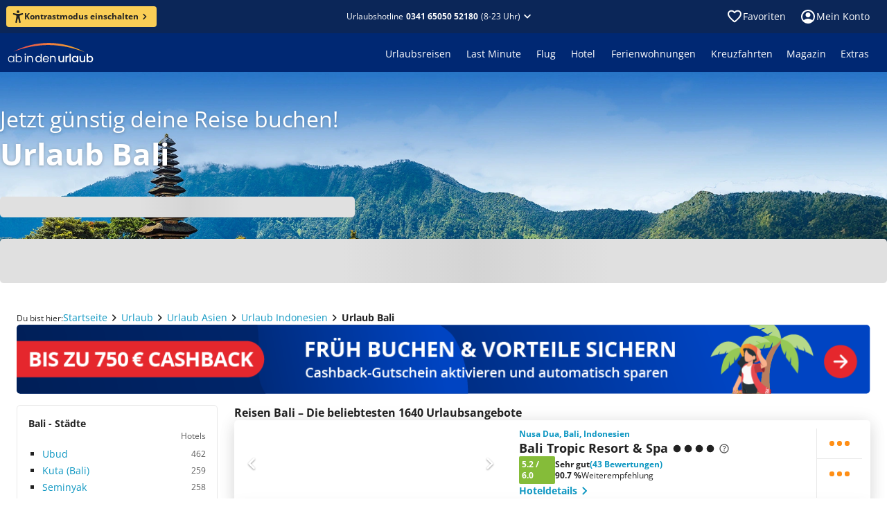

--- FILE ---
content_type: text/html; charset=utf-8
request_url: https://www.ab-in-den-urlaub.de/urlaub/asien/indonesien/bali
body_size: 97316
content:
<!DOCTYPE html><html lang="de"><head><meta charSet="utf-8"/><meta name="viewport" content="width=device-width"/><link rel="preload" href="/assets/fonts/memtYaGs126MiZpBA-UFUIcVXSCEkx2cmqvXlWqWuU6F.woff2" as="font" type="font/woff2"/><link rel="preload" href="/assets/fonts/memvYaGs126MiZpBA-UvWbX2vVnXBbObj2OVTS-muw.woff2" as="font" type="font/woff2"/><link rel="shortcut icon" href="/assets/icons/aidu/favicon.ico"/><link rel="apple-touch-icon" sizes="180x180" href="/assets/icons/aidu/apple-touch-icon.png"/><link rel="icon" type="image/png" sizes="32x32" href="/assets/icons/aidu/favicon-32x32.png"/><link rel="icon" type="image/png" sizes="16x16" href="/assets/icons/aidu/favicon-16x16.png"/><link rel="manifest" href="/assets/site.webmanifest"/><link rel="mask-icon" href="/assets/icons/aidu/safari-pinned-tab.svg"/><title>Urlaub Bali • Reisen günstig buchen • Indonesien • ab in den urlaub</title><meta name="description" content="Jetzt deinen Bali Urlaub zum Schnäppchenpreis buchen ☀ 1640 Reiseangebote von Top Hotels ☀ Preise vergleichen &amp; günstig reisen!"/><meta name="robots" content="index, follow"/><script type="application/ld+json">{"@context":"https://schema.org","@type":"WebPage","name":"Urlaub Bali","url":"https://www.ab-in-den-urlaub.de/urlaub/asien/indonesien/bali"}</script><script type="application/ld+json">{"@type":"ItemList","@context":"https://schema.org","itemListElement":[{"@type":"ListItem","position":1,"item":{"@type":"Hotel","name":"Bali Tropic Resort \u0026 Spa","url":"https://www.ab-in-den-urlaub.de/hotel/bali-tropic-resort-und-spa-1409","image":"https://imga.invia-travel.de/proxi/images/prod/cee/1409/org/hotel1409-851c9363-57c8-af1f-dd8d-2cca5a3263bb.jpeg?width=400\u0026height=300\u0026v=1","aggregateRating":{"@type":"AggregateRating","worstRating":"1","bestRating":"6","ratingValue":"5.2","ratingCount":"43"}}},{"@type":"ListItem","position":2,"item":{"@type":"Hotel","name":"The Anvaya Beach Resort Bali","url":"https://www.ab-in-den-urlaub.de/hotel/the-anvaya-beach-resort-bali-605842","image":"https://imga.invia-travel.de/proxi/images/prod/xmldata/605842/org/hotel605842-ea421c28-a01f-e911-6352-6e6954f2c2c4.jpeg?width=400\u0026height=300\u0026v=1","aggregateRating":{"@type":"AggregateRating","worstRating":"1","bestRating":"6","ratingValue":"5.5","ratingCount":"33"}}},{"@type":"ListItem","position":3,"item":{"@type":"Hotel","name":"Prime Plaza Hotel Sanur","url":"https://www.ab-in-den-urlaub.de/hotel/prime-plaza-hotel-sanur-1438","image":"https://imga.invia-travel.de/proxi/images/prod/xmldata/1438/org/hotel1438-0f18a37f-adea-2e82-3190-7510dfe2f626.jpeg?width=400\u0026height=300\u0026v=1","aggregateRating":{"@type":"AggregateRating","worstRating":"1","bestRating":"6","ratingValue":"5.0","ratingCount":"6"}}},{"@type":"ListItem","position":4,"item":{"@type":"Hotel","name":"Grand Mirage Resort \u0026 Thalasso Bali","url":"https://www.ab-in-den-urlaub.de/hotel/grand-mirage-resort-und-thalasso-bali-13492","image":"https://imga.invia-travel.de/proxi/images/prod/multicode/13492/org/hotel13492-aa3b0e2d-aa28-cf00-57aa-05c2de3be510.jpeg?width=400\u0026height=300\u0026v=1","aggregateRating":{"@type":"AggregateRating","worstRating":"1","bestRating":"6","ratingValue":"5.4","ratingCount":"19"}}},{"@type":"ListItem","position":5,"item":{"@type":"Hotel","name":"Sol by Melia Benoa Bali - All Inclusive","url":"https://www.ab-in-den-urlaub.de/hotel/sol-by-melia-benoa-bali-all-inclusive-1426","image":"https://imga.invia-travel.de/proxi/images/prod/multicode/1426/org/hotel1426-4efbe992-00ee-c175-ec8b-47c1e8f3efec.jpeg?width=400\u0026height=300\u0026v=1","aggregateRating":{"@type":"AggregateRating","worstRating":"1","bestRating":"6","ratingValue":"5.2","ratingCount":"14"}}},{"@type":"ListItem","position":6,"item":{"@type":"Hotel","name":"Segara Village Hotel","url":"https://www.ab-in-den-urlaub.de/hotel/segara-village-hotel-11419","image":"https://imga.invia-travel.de/proxi/images/prod/xmldata/11419/org/hotel11419-9f6cb0a7-c3eb-b45e-55b6-b61e8b6775c8.jpeg?width=400\u0026height=300\u0026v=1","aggregateRating":{"@type":"AggregateRating","worstRating":"1","bestRating":"6","ratingValue":"5.0","ratingCount":"6"}}},{"@type":"ListItem","position":7,"item":{"@type":"Hotel","name":"Mövenpick Resort \u0026 Spa Jimbaran Bali","url":"https://www.ab-in-den-urlaub.de/hotel/moevenpick-resort-und-spa-jimbaran-bali-575112","image":"https://imga.invia-travel.de/proxi/images/prod/multicode/575112/org/hotel575112-48c8c585-fd37-e60a-9b48-2c385bdf182c.jpeg?width=400\u0026height=300\u0026v=1","aggregateRating":{"@type":"AggregateRating","worstRating":"1","bestRating":"6","ratingValue":"5.3","ratingCount":"16"}}},{"@type":"ListItem","position":8,"item":{"@type":"Hotel","name":"Merusaka Nusa Dua","url":"https://www.ab-in-den-urlaub.de/hotel/merusaka-nusa-dua-19557","image":"https://imga.invia-travel.de/proxi/images/prod/multicode/19557/org/hotel19557-c7b50c1e-45fc-d2a3-95d5-e5567b471749.jpeg?width=400\u0026height=300\u0026v=1","aggregateRating":{"@type":"AggregateRating","worstRating":"1","bestRating":"6","ratingValue":"5.0","ratingCount":"7"}}},{"@type":"ListItem","position":9,"item":{"@type":"Hotel","name":"Bali Mandira Beach Resort \u0026 Spa","url":"https://www.ab-in-den-urlaub.de/hotel/bali-mandira-beach-resort-und-spa-8488","image":"https://imga.invia-travel.de/proxi/images/prod/xmldata/8488/org/hotel8488-27874ed4-0ce7-7391-ee88-9457b285cbd4.jpeg?width=400\u0026height=300\u0026v=1","aggregateRating":{"@type":"AggregateRating","worstRating":"1","bestRating":"6","ratingValue":"5.5","ratingCount":"3"}}},{"@type":"ListItem","position":10,"item":{"@type":"Hotel","name":"Alam Anda Ocean Front Resort \u0026 Spa","url":"https://www.ab-in-den-urlaub.de/hotel/alam-anda-ocean-front-resort-und-spa-7238","image":"https://imga.invia-travel.de/proxi/images/prod/xmldata/7238/org/hotel7238-4e79539f-5bcb-1a09-c4fe-9123bf1e98a6.jpeg?width=400\u0026height=300\u0026v=1","aggregateRating":{"@type":"AggregateRating","worstRating":"1","bestRating":"6","ratingValue":"5.7","ratingCount":"5"}}}]}</script><script type="application/ld+json">{"@context":"https://schema.org","@type":"BreadcrumbList","itemListElement":[{"@type":"ListItem","position":1,"name":"Startseite","item":"https://www.ab-in-den-urlaub.de"},{"@type":"ListItem","position":2,"name":"Urlaub","item":"https://www.ab-in-den-urlaub.de/urlaub"},{"@type":"ListItem","position":3,"name":"Urlaub Asien","item":"https://www.ab-in-den-urlaub.de/urlaub/asien"},{"@type":"ListItem","position":4,"name":"Urlaub Indonesien","item":"https://www.ab-in-den-urlaub.de/urlaub/asien/indonesien"},{"@type":"ListItem","position":5,"name":"Urlaub Bali","item":"https://www.ab-in-den-urlaub.de/urlaub/asien/indonesien/bali"}]}</script><link href="https://www.ab-in-den-urlaub.de/urlaub/asien/indonesien/bali" rel="alternate" hrefLang="de-DE"/><link href="https://www.ab-in-den-urlaub.ch/urlaub/asien/indonesien/bali" rel="alternate" hrefLang="de-CH"/><link href="https://www.ab-in-den-urlaub.at/urlaub/asien/indonesien/bali" rel="alternate" hrefLang="de-AT"/><link href="https://www.ab-in-den-urlaub.de/urlaub/asien/indonesien/bali" rel="canonical"/><link rel="preload" href="https://www.ab-in-den-urlaub.de/cms/assets/5c1997f3-4793-44b8-a7d5-e2f5d99e031c.webp" as="image" fetchpriority="high"/><meta name="next-head-count" content="21"/><link rel="preload" href="/_next/static/css/0f4589ccd8145825.css" as="style"/><link rel="stylesheet" href="/_next/static/css/0f4589ccd8145825.css" data-n-g=""/><link rel="preload" href="/_next/static/css/362b6f825fa85cd0.css" as="style"/><link rel="stylesheet" href="/_next/static/css/362b6f825fa85cd0.css" data-n-p=""/><noscript data-n-css=""></noscript><script defer="" nomodule="" src="/_next/static/chunks/polyfills-42372ed130431b0a.js"></script><script src="/_next/static/chunks/webpack-c50f022b87e1dae9.js" defer=""></script><script src="/_next/static/chunks/framework-e952fed463eb8e34.js" defer=""></script><script src="/_next/static/chunks/main-d759988899c10702.js" defer=""></script><script src="/_next/static/chunks/pages/_app-5f888aeb86eae7f4.js" defer=""></script><script src="/_next/static/chunks/698-7d6bc20c4e20abc9.js" defer=""></script><script src="/_next/static/chunks/104-eb755a764132abeb.js" defer=""></script><script src="/_next/static/chunks/872-16d477c59f10367c.js" defer=""></script><script src="/_next/static/chunks/290-4d6442f4ed9aa317.js" defer=""></script><script src="/_next/static/chunks/410-28b1395df0a53bd9.js" defer=""></script><script src="/_next/static/chunks/821-c558071ca3d3a5f3.js" defer=""></script><script src="/_next/static/chunks/704-fd0d5bee0f07b976.js" defer=""></script><script src="/_next/static/chunks/pages/urlaub/%5B...path%5D-b4fb114f824851e4.js" defer=""></script><script src="/_next/static/qVeVoDykyIa2rLOulbnGJ/_buildManifest.js" defer=""></script><script src="/_next/static/qVeVoDykyIa2rLOulbnGJ/_ssgManifest.js" defer=""></script></head><body><noscript><iframe title="ns" src="https://msrmnt.ab-in-den-urlaub.de/ns.html?id=GTM-NCK92VW" height="0" width="0" style="display:none;visibility:hidden"></iframe></noscript><div id="__next"><style data-emotion="css-global 1r7v5j8">@font-face{font-family:'Open Sans';font-style:italic;font-weight:400;font-stretch:100%;font-display:swap;src:url(/assets/fonts/memtYaGs126MiZpBA-UFUIcVXSCEkx2cmqvXlWqWuU6F.woff2) format('woff2');unicode-range:U+0000-00FF,U+0131,U+0152-0153,U+02BB-02BC,U+02C6,U+02DA,U+02DC,U+2000-206F,U+2074,U+20AC,U+2122,U+2191,U+2193,U+2212,U+2215,U+FEFF,U+FFFD;}@font-face{font-family:'Open Sans';font-style:italic;font-weight:600;font-stretch:100%;font-display:swap;src:url(/assets/fonts/memtYaGs126MiZpBA-UFUIcVXSCEkx2cmqvXlWqWuU6F.woff2) format('woff2');unicode-range:U+0000-00FF,U+0131,U+0152-0153,U+02BB-02BC,U+02C6,U+02DA,U+02DC,U+2000-206F,U+2074,U+20AC,U+2122,U+2191,U+2193,U+2212,U+2215,U+FEFF,U+FFFD;}@font-face{font-family:'Open Sans';font-style:italic;font-weight:700;font-stretch:100%;font-display:swap;src:url(/assets/fonts/memtYaGs126MiZpBA-UFUIcVXSCEkx2cmqvXlWqWuU6F.woff2) format('woff2');unicode-range:U+0000-00FF,U+0131,U+0152-0153,U+02BB-02BC,U+02C6,U+02DA,U+02DC,U+2000-206F,U+2074,U+20AC,U+2122,U+2191,U+2193,U+2212,U+2215,U+FEFF,U+FFFD;}@font-face{font-family:'Open Sans';font-style:normal;font-weight:400;font-stretch:100%;font-display:swap;src:url(/assets/fonts/memvYaGs126MiZpBA-UvWbX2vVnXBbObj2OVTS-muw.woff2) format('woff2');unicode-range:U+0000-00FF,U+0131,U+0152-0153,U+02BB-02BC,U+02C6,U+02DA,U+02DC,U+2000-206F,U+2074,U+20AC,U+2122,U+2191,U+2193,U+2212,U+2215,U+FEFF,U+FFFD;}@font-face{font-family:'Open Sans';font-style:normal;font-weight:600;font-stretch:100%;font-display:swap;src:url(/assets/fonts/memvYaGs126MiZpBA-UvWbX2vVnXBbObj2OVTS-muw.woff2) format('woff2');unicode-range:U+0000-00FF,U+0131,U+0152-0153,U+02BB-02BC,U+02C6,U+02DA,U+02DC,U+2000-206F,U+2074,U+20AC,U+2122,U+2191,U+2193,U+2212,U+2215,U+FEFF,U+FFFD;}@font-face{font-family:'Open Sans';font-style:normal;font-weight:700;font-stretch:100%;font-display:swap;src:url(/assets/fonts/memvYaGs126MiZpBA-UvWbX2vVnXBbObj2OVTS-muw.woff2) format('woff2');unicode-range:U+0000-00FF,U+0131,U+0152-0153,U+02BB-02BC,U+02C6,U+02DA,U+02DC,U+2000-206F,U+2074,U+20AC,U+2122,U+2191,U+2193,U+2212,U+2215,U+FEFF,U+FFFD;}@media print{@page{size:A4 landscape;}}html,body,div,span,applet,object,iframe,h1,h2,h3,h4,h5,h6,p,blockquote,pre,a,abbr,acronym,address,big,cite,code,del,dfn,em,img,ins,kbd,q,s,samp,small,strike,strong,sub,sup,tt,var,b,u,i,center,dl,dt,dd,ol,ul,li,fieldset,form,label,legend,table,caption,tbody,tfoot,thead,tr,th,td,article,aside,canvas,details,embed,figure,figcaption,footer,header,hgroup,menu,nav,output,ruby,section,summary,time,mark,audio,video{margin:0;padding:0;border:0;font-size:100%;font:inherit;vertical-align:baseline;}article,aside,details,figcaption,figure,footer,header,hgroup,menu,nav,section{display:block;}body{line-height:1;font-display:optional;}ol,ul{list-style:none;}blockquote,q{quotes:none;}blockquote:before,blockquote:after,q:before,q:after{content:'';content:none;}table{border-collapse:collapse;border-spacing:0;}input[type='search']::-webkit-search-cancel-button,input[type='search']::-webkit-search-decoration,input[type='search']::-webkit-search-results-button,input[type='search']::-webkit-search-results-decoration{-webkit-appearance:none;-moz-appearance:none;}input[type='search']{-webkit-appearance:none;-moz-appearance:none;-webkit-box-sizing:content-box;-moz-box-sizing:content-box;box-sizing:content-box;}textarea{overflow:auto;vertical-align:top;resize:vertical;}audio,canvas,video{display:inline-block;*display:inline;*zoom:1;max-width:100%;}audio:not([controls]){display:none;height:0;}[hidden]{display:none;}html{font-size:100%;-webkit-text-size-adjust:100%;-ms-text-size-adjust:100%;}a:focus{outline:thin dotted;}a:active,a:hover{outline:0;}img{border:0;-ms-interpolation-mode:bicubic;}figure{margin:0;}form{margin:0;}fieldset{border:1px solid #c0c0c0;margin:0 2px;padding:0.35em 0.625em 0.75em;}legend{border:0;padding:0;white-space:normal;margin-left:-8px;}button{font-family:'Open Sans';font-size:100%;}input,select,textarea{font-size:100%;margin:0;vertical-align:baseline;*vertical-align:middle;}button,input{line-height:normal;}button,select{text-transform:none;}button,html input[type='button'],input[type='reset'],input[type='submit']{-webkit-appearance:button;cursor:pointer;*overflow:visible;}input[type='checkbox'],input[type='radio']{box-sizing:border-box;padding:0;*height:13px;*width:13px;}input[type='search']{-webkit-appearance:textfield;-moz-box-sizing:content-box;-webkit-box-sizing:content-box;box-sizing:content-box;}input[type='search']::-webkit-search-cancel-button,input[type='search']::-webkit-search-decoration{-webkit-appearance:none;}button::-moz-focus-inner,input::-moz-focus-inner{border:0;padding:0;}textarea{overflow:auto;vertical-align:top;}table{border-collapse:collapse;border-spacing:0;}html,button,input,select,textarea{color:#222;}::-moz-selection{background:#b3d4fc;text-shadow:none;}::selection{background:#b3d4fc;text-shadow:none;}img{vertical-align:middle;}fieldset{border:0;margin:0;padding:0;}textarea{resize:vertical;}.chromeframe{margin:0.2em 0;background:#ccc;color:#000;padding:0.2em 0;}body{background:#ffffff;}*,*::before,*::after{box-sizing:initial;}</style><style data-mantine-styles="true">



</style><style data-mantine-styles="classes">@media (max-width: 35.99375em) {.mantine-visible-from-xs {display: none !important;}}@media (min-width: 36em) {.mantine-hidden-from-xs {display: none !important;}}@media (max-width: 47.99375em) {.mantine-visible-from-sm {display: none !important;}}@media (min-width: 48em) {.mantine-hidden-from-sm {display: none !important;}}@media (max-width: 61.99375em) {.mantine-visible-from-md {display: none !important;}}@media (min-width: 62em) {.mantine-hidden-from-md {display: none !important;}}@media (max-width: 74.99375em) {.mantine-visible-from-lg {display: none !important;}}@media (min-width: 75em) {.mantine-hidden-from-lg {display: none !important;}}@media (max-width: 87.99375em) {.mantine-visible-from-xl {display: none !important;}}@media (min-width: 88em) {.mantine-hidden-from-xl {display: none !important;}}</style><style data-emotion="css 1mdquls">.css-1mdquls{font:400 0.875rem/1.25rem 'Open Sans';position:relative;}</style><div class="css-1mdquls e29r18m0"><style data-emotion="css 1w703ba">.css-1w703ba .e14rhqab0{margin-bottom:16px;}</style><div class="css-1w703ba e1wyqtok0"><style data-emotion="css 1csrcym">.css-1csrcym{z-index:4;}</style><style data-emotion="css h59oyj">.css-h59oyj{position:fixed;top:0;left:0;z-index:3;width:100%;display:none;z-index:4;}</style><div class="e1gkdrzq0 css-h59oyj esjlupl0" data-testid="shared-header-sticky-hotline-bar"><style data-emotion="css 1vybnm1">.css-1vybnm1{color:#ffffff;background:#0b2658;padding:8px 8px 8px 16px;-webkit-align-items:center;-webkit-box-align:center;-ms-flex-align:center;align-items:center;}.css-1vybnm1 .e1ka3pe0{padding-right:8px;}@media screen and (min-width: 600px){.css-1vybnm1{-webkit-flex-direction:row;-ms-flex-direction:row;flex-direction:row;gap:8px;padding:12px;}}@media screen and (min-width: 960px){.css-1vybnm1{-webkit-box-pack:center;-ms-flex-pack:center;-webkit-justify-content:center;justify-content:center;}}</style><style data-emotion="css n2fxfq">.css-n2fxfq{display:-webkit-box;display:-webkit-flex;display:-ms-flexbox;display:flex;-webkit-flex-direction:column;-ms-flex-direction:column;flex-direction:column;margin:0;padding:0;list-style:none;min-width:0;gap:1rem;color:#ffffff;background:#0b2658;padding:8px 8px 8px 16px;-webkit-align-items:center;-webkit-box-align:center;-ms-flex-align:center;align-items:center;}.css-n2fxfq .e1ka3pe0{padding-right:8px;}@media screen and (min-width: 600px){.css-n2fxfq{-webkit-flex-direction:row;-ms-flex-direction:row;flex-direction:row;gap:8px;padding:12px;}}@media screen and (min-width: 960px){.css-n2fxfq{-webkit-box-pack:center;-ms-flex-pack:center;-webkit-justify-content:center;justify-content:center;}}</style><div class="e1xrnw760 css-n2fxfq e621ave0"><img src="https://www.ab-in-den-urlaub.de/cms/assets/faff2234-08bc-4d3a-a39a-29d69f99a0b8.svg" alt=""/><style data-emotion="css 1c1uxwd">.css-1c1uxwd{display:-webkit-box;display:-webkit-flex;display:-ms-flexbox;display:flex;-webkit-flex-direction:row;-ms-flex-direction:row;flex-direction:row;-webkit-box-flex-flow:row wrap;-webkit-flex-flow:row wrap;-ms-flex-flow:row wrap;flex-flow:row wrap;}</style><div class="css-1c1uxwd e10modgl0"><style data-emotion="css fuvuhc-LabelSmall">.css-fuvuhc-LabelSmall{color:#ffffff;font:400 0.875rem/1.25rem 'Open Sans';}.css-fuvuhc-LabelSmall.css-fuvuhc-LabelSmall{color:#ffffff;}</style><div class="css-fuvuhc-LabelSmall e1ka3pe0">Telefonische Beratung zu Hotels und Angeboten</div><style data-emotion="css 10atjdl">.css-10atjdl{display:-webkit-box;display:-webkit-flex;display:-ms-flexbox;display:flex;-webkit-flex-direction:row;-ms-flex-direction:row;flex-direction:row;margin:0;padding:0;list-style:none;min-width:0;gap:0.5rem;}.css-10atjdl.css-10atjdl{-webkit-align-items:center;-webkit-box-align:center;-ms-flex-align:center;align-items:center;}</style><div class="e3r7wp80 css-10atjdl e621ave0"><style data-emotion="css 1h6qf1s">.css-1h6qf1s{font:700 0.875rem/1.25rem 'Open Sans';color:#ffffff;-webkit-text-decoration:none;text-decoration:none;white-space:nowrap;}</style><a href="tel:0341 65050 52180" data-cy="shared-header-hotline" data-testid="shared-header-sticky-hotline" color="contentInversePrimary" class="css-1h6qf1s ezkvzo10">0341 65050 52180</a><style data-emotion="css 7jdre3">.css-7jdre3{font:400 0.75rem/1rem 'Open Sans';-webkit-flex-direction:row;-ms-flex-direction:row;flex-direction:row;white-space:nowrap;line-height:normal;}</style><div color="contentInversePrimary" class="css-7jdre3 ey1mxds0">(9-22 Uhr)</div></div></div><style data-emotion="css 1v71co5">.css-1v71co5{cursor:pointer;margin-left:auto;height:24px;border:0;background:transparent;color:inherit;padding:0;}@media screen and (min-width: 600px){.css-1v71co5{position:absolute;right:16px;}}</style><button class="css-1v71co5 e3s6vmy0"><style data-emotion="css 1m81t2">.css-1m81t2{display:inline-block;width:1em;height:1em;font-size:1.5rem;fill:currentColor;-webkit-transition:fill 200ms cubic-bezier(0.4, 0, 0.2, 1) 0ms;transition:fill 200ms cubic-bezier(0.4, 0, 0.2, 1) 0ms;-webkit-flex-shrink:0;-ms-flex-negative:0;flex-shrink:0;-webkit-user-select:none;-moz-user-select:none;-ms-user-select:none;user-select:none;}</style><svg viewBox="0 -960 960 960" data-testid="IconClose" class="css-1m81t2 e10fshq70" xmlns="http://www.w3.org/2000/svg" focusable="false" role="img" aria-hidden="true"><path d="M480-424 284-228q-11 11-28 11t-28-11-11-28 11-28l196-196-196-196q-11-11-11-28t11-28 28-11 28 11l196 196 196-196q11-11 28-11t28 11 11 28-11 28L536-480l196 196q11 11 11 28t-11 28-28 11-28-11z"></path></svg></button></div></div><style data-emotion="css d3v9zr">.css-d3v9zr{overflow:hidden;}</style><div data-cy="shared-header" data-testid="shared-header" class="css-d3v9zr e1tjqsj50"><style data-emotion="css 7cglz5">.css-7cglz5{margin:0 auto;min-width:1280px;width:-webkit-min-content;width:-moz-min-content;width:min-content;max-width:100%;}@media screen and (max-width: 1279.9px){.css-7cglz5{min-width:100%;}}</style><div class="css-7cglz5 ev776sa0"><style data-emotion="css rn3pgc">.css-rn3pgc{height:48px;color:#ffffff;}.css-rn3pgc,.css-rn3pgc:after,.css-rn3pgc:before{background-color:#0b2658;}@media screen and (max-width: 599.9px){.css-rn3pgc{height:44px;}}.css-rn3pgc .etjgf5e0{padding:12px;}@media screen and (min-width: 1280px){.css-rn3pgc{position:relative;}.css-rn3pgc:after,.css-rn3pgc:before{content:'';display:block;position:absolute;top:0;bottom:0;width:35vw;}.css-rn3pgc:after{left:100%;}.css-rn3pgc:before{right:100%;}}</style><div class="css-rn3pgc e1stjqrl0"><style data-emotion="css 15uzqbx">.css-15uzqbx{display:-webkit-box;display:-webkit-flex;display:-ms-flexbox;display:flex;height:100%;-webkit-align-items:center;-webkit-box-align:center;-ms-flex-align:center;align-items:center;}@media screen and (min-width: 600px){.css-15uzqbx{padding-left:25px;padding-right:25px;}}@media screen and (max-width: 599.9px){.css-15uzqbx{padding-left:20px;padding-right:20px;}}</style><div class="css-15uzqbx e1b15mim0"><style data-emotion="css 13bfbs7">.css-13bfbs7{display:-webkit-box;display:-webkit-flex;display:-ms-flexbox;display:flex;margin:0;padding:0;list-style:none;min-width:0;}.css-13bfbs7.css-13bfbs7{-webkit-flex-direction:row;-ms-flex-direction:row;flex-direction:row;-webkit-align-items:center;-webkit-box-align:center;-ms-flex-align:center;align-items:center;gap:0px;}@media screen and (min-width: 960px){.css-13bfbs7.css-13bfbs7{gap:0px;}}</style><div class="e2qsad0 css-13bfbs7 e1jd6ep00"><style data-emotion="css 1857km">.css-1857km{font:700 0.75rem/1rem 'Open Sans';color:#222222;background:#face56;padding:4px 8px;}.css-1857km:hover:not([disabled]){background:#face56;}.css-1857km svg{width:18px;height:18px;}@media screen and (min-width: 600px){.css-1857km{padding:6px 8px;}}@media screen and (min-width: 1280px){.css-1857km{margin-left:-16px;}}</style><style data-emotion="css 6pugb0">.css-6pugb0{color:#ffffff;background:#ff8f16;font:700 0.75rem/1rem 'Open Sans';color:#222222;background:#face56;padding:4px 8px;}.css-6pugb0:hover:not([disabled]){background-color:#e58114;}.css-6pugb0:active:not([disabled]){background-color:#cc7212;}.css-6pugb0:hover:not([disabled]){background:#face56;}.css-6pugb0 svg{width:18px;height:18px;}@media screen and (min-width: 600px){.css-6pugb0{padding:6px 8px;}}@media screen and (min-width: 1280px){.css-6pugb0{margin-left:-16px;}}</style><style data-emotion="css 18gtgny">.css-18gtgny{box-sizing:border-box;font-size:100%;border:0;background:inherit;cursor:pointer;-webkit-user-select:none;-moz-user-select:none;-ms-user-select:none;user-select:none;-webkit-text-decoration:none;text-decoration:none;-webkit-tap-highlight-color:transparent;font:700 0.875rem/1.25rem 'Open Sans';display:-webkit-inline-box;display:-webkit-inline-flex;display:-ms-inline-flexbox;display:inline-flex;-webkit-align-items:center;-webkit-box-align:center;-ms-flex-align:center;align-items:center;-webkit-column-gap:8px;column-gap:8px;-webkit-box-pack:center;-ms-flex-pack:center;-webkit-justify-content:center;justify-content:center;width:-webkit-max-content;width:-moz-max-content;width:max-content;padding:10px 16px;border-radius:4px;-webkit-transition:all 100ms linear;transition:all 100ms linear;padding:6px 12px;color:#ffffff;background:#ff8f16;font:700 0.75rem/1rem 'Open Sans';color:#222222;background:#face56;padding:4px 8px;}.css-18gtgny svg{width:20px;height:20px;}.css-18gtgny[disabled]:hover{cursor:not-allowed;}.css-18gtgny[disabled]{color:#c9c9c9;background-color:#f8f8f8;}.css-18gtgny:hover:not([disabled]){background-color:#e58114;}.css-18gtgny:active:not([disabled]){background-color:#cc7212;}.css-18gtgny:hover:not([disabled]){background:#face56;}.css-18gtgny svg{width:18px;height:18px;}@media screen and (min-width: 600px){.css-18gtgny{padding:6px 8px;}}@media screen and (min-width: 1280px){.css-18gtgny{margin-left:-16px;}}</style><button class="e6kjt3n0 e1mt2gco0 css-18gtgny ezlmkrz0"><svg viewBox="0 0 16 18" data-testid="IconAccessibility" class="css-1m81t2 e10fshq70" xmlns="http://www.w3.org/2000/svg" focusable="false" role="img" aria-hidden="true"><path d="M8 3.94A1.97 1.97 0 1 0 8 0a1.97 1.97 0 0 0 0 3.94"></path><path d="M14.19 3.97h-.03l-.11.03c-.65.2-3.83 1.1-6.07 1.1a26 26 0 0 1-6.17-1.14C1.14 3.8.68 4.46.68 5.08S1.24 6 1.8 6.2v.01l3.35 1.05c.34.13.43.26.48.38.14.37.02 1.1-.01 1.36l-.2 1.59-1.14 6.2v.05l-.01.04c-.09.57.33 1.12 1.12 1.12.69 0 1-.47 1.13-1.12 0 0 .98-5.54 1.47-5.54.5 0 1.5 5.54 1.5 5.54.14.65.44 1.12 1.13 1.12.8 0 1.21-.55 1.13-1.12l-.03-.15-1.14-6.14-.2-1.58c-.16-.92-.04-1.23 0-1.3s.22-.23.62-.38l3.14-1.1.06-.02c.56-.2 1.12-.5 1.12-1.12s-.45-1.3-1.12-1.12"></path></svg><style data-emotion="css 1l3wqjk">.css-1l3wqjk{display:-webkit-box;display:-webkit-flex;display:-ms-flexbox;display:flex;margin:0;padding:0;list-style:none;min-width:0;}.css-1l3wqjk.css-1l3wqjk{-webkit-flex-direction:row;-ms-flex-direction:row;flex-direction:row;-webkit-align-items:center;-webkit-box-align:center;-ms-flex-align:center;align-items:center;gap:2px;}</style><div class="e2qsad0 css-1l3wqjk e1jd6ep00">Kontrastmodus einschalten<svg viewBox="0 -960 960 960" data-testid="IconChevronRight" class="css-1m81t2 e10fshq70" xmlns="http://www.w3.org/2000/svg" focusable="false" role="img" aria-hidden="true"><path d="M504-480 348-636q-11-11-11-28t11-28 28-11 28 11l184 184q6 6 9 13t2 15-2 15-9 13L404-268q-11 11-28 11t-28-11-11-28 11-28z"></path></svg></div></button></div><style data-emotion="css 19z0x55">.css-19z0x55{-webkit-flex:1;-ms-flex:1;flex:1;display:-webkit-box;display:-webkit-flex;display:-ms-flexbox;display:flex;-webkit-box-pack:end;-ms-flex-pack:end;-webkit-justify-content:flex-end;justify-content:flex-end;}@media screen and (min-width: 320px){.css-19z0x55{-webkit-box-pack:center;-ms-flex-pack:center;-webkit-justify-content:center;justify-content:center;}}</style><div class="css-19z0x55 e1f33sqf0"><style data-emotion="css bpmgh4">.css-bpmgh4{font:400 0.75rem/1rem 'Open Sans';display:-webkit-box;display:-webkit-flex;display:-ms-flexbox;display:flex;-webkit-box-pack:center;-ms-flex-pack:center;-webkit-justify-content:center;justify-content:center;-webkit-align-items:center;-webkit-box-align:center;-ms-flex-align:center;align-items:center;color:inherit;-webkit-text-decoration:none;text-decoration:none;cursor:pointer;position:relative;}.css-bpmgh4 .etjgf5e0{color:#ffffff;font:inherit;}@media screen and (min-width: 600px){.css-bpmgh4{-webkit-box-pack:end;-ms-flex-pack:end;-webkit-justify-content:flex-end;justify-content:flex-end;}}</style><div class="css-bpmgh4 e677qg50"><style data-emotion="css 1nmhg9b">.css-1nmhg9b{padding:0;border:0;background:none;cursor:pointer;}.css-1nmhg9b:hover,.css-1nmhg9b:active{-webkit-text-decoration:none;text-decoration:none;}</style><style data-emotion="css 1afup1t">.css-1afup1t{display:inline-grid;-webkit-column-gap:4px;column-gap:4px;-webkit-align-items:baseline;-webkit-box-align:baseline;-ms-flex-align:baseline;align-items:baseline;grid-auto-flow:column;-webkit-text-decoration:none;text-decoration:none;color:#0e97c2;padding:0;border:0;background:none;cursor:pointer;}.css-1afup1t >svg{-webkit-align-self:center;-ms-flex-item-align:center;align-self:center;font-size:inherit;-webkit-transform:scale(1.7);-moz-transform:scale(1.7);-ms-transform:scale(1.7);transform:scale(1.7);}.css-1afup1t:hover{-webkit-text-decoration:underline;text-decoration:underline;}.css-1afup1t:hover,.css-1afup1t:active{-webkit-text-decoration:none;text-decoration:none;}</style><button type="button" class="etjgf5e0 css-1afup1t e1812e9m0">Urlaubshotline<style data-emotion="css 1t8haav-LabelXSmallBold">.css-1t8haav-LabelXSmallBold{color:#ffffff;font:700 0.75rem/1rem 'Open Sans';}.css-1t8haav-LabelXSmallBold.css-1t8haav-LabelXSmallBold{color:#ffffff;}</style><div data-cy="shared-header-hotline" data-testid="shared-header-hotline" class="css-1t8haav-LabelXSmallBold eufm3760">0341 65050 52180</div>(8-23 Uhr)<svg viewBox="0 -960 960 960" data-testid="IconChevronBottom" class="css-1m81t2 e10fshq70" xmlns="http://www.w3.org/2000/svg" focusable="false" role="img" aria-hidden="true"><path d="M480-362q-8 0-15-2t-13-9L268-557q-11-11-11-28t11-28 28-11 28 11l156 156 156-156q11-11 28-11t28 11 11 28-11 28L508-373q-6 6-13 9t-15 2"></path></svg></button></div></div><style data-emotion="css 1o3nkn">.css-1o3nkn{margin-left:auto;}</style><div class="css-1o3nkn eb9kgxd0"><style data-emotion="css 1d9nen8">.css-1d9nen8{display:-webkit-box;display:-webkit-flex;display:-ms-flexbox;display:flex;}.css-1d9nen8>:last-child{margin-right:-12px;}</style><div class="css-1d9nen8 en98qs20"><style data-emotion="css 2dyevt">.css-2dyevt{display:-webkit-box;display:-webkit-flex;display:-ms-flexbox;display:flex;-webkit-align-items:center;-webkit-box-align:center;-ms-flex-align:center;align-items:center;-webkit-text-decoration:none;text-decoration:none;gap:8px;padding:8px;cursor:pointer;border-radius:5px;}.css-2dyevt:hover{background-color:rgba(0, 0, 0, 0.2);}.css-2dyevt:active{background-color:rgba(255, 255, 255, 0.1);}</style><a data-testid="shared-header-wishlist-icon" class="css-2dyevt e12ou4z20"><style data-emotion="css 1d4fxe5">.css-1d4fxe5{display:-webkit-box;display:-webkit-flex;display:-ms-flexbox;display:flex;position:relative;cursor:pointer;}.css-1d4fxe5 >svg{color:#ffffff;}</style><div aria-label="Zu Favoriten" data-testid="shared-header-wishlist-count" data-tooltip-trigger="true" data-tooltip-state="closed" class="e12yzi4w0 css-1d4fxe5 e1lq9dlf0"><svg viewBox="0 -960 960 960" data-testid="IconFavoriteBorder" class="css-1m81t2 e10fshq70" xmlns="http://www.w3.org/2000/svg" focusable="false" role="img" aria-hidden="true"><path d="M480-147q-14 0-28-5t-26-16l-69-63q-106-97-191-192T80-634q0-94 63-157t157-63q53 0 100 23t80 61q33-39 80-61t100-23q94 0 157 63t63 157q0 115-85 211T602-230l-68 62q-11 11-25 16t-29 5m-38-543q-29-41-62-62t-80-22q-60 0-100 40t-40 100q0 52 37 111t89 113 106 103 88 79l89-79q55-48 106-103t88-113 37-111q0-60-40-100t-100-40q-47 0-80 22t-62 62q-7 10-17 15t-21 5-21-5-17-15m38 189"></path></svg></div><div class="css-fuvuhc-LabelSmall e1ka3pe0">Favoriten</div></a><style data-emotion="css ohcv6q">.css-ohcv6q{text-align:center;}.css-ohcv6q .etjgf5e0{-webkit-align-self:flex-end;-ms-flex-item-align:flex-end;align-self:flex-end;font-size:0.875rem;}.css-ohcv6q .e3r7wp80{margin:0 0 24px;}.css-ohcv6q .e3h78fr0{margin:0 0 8px;}.css-ohcv6q .e1k9q7rz0{display:block;padding-top:0;margin-top:32px;}</style><nav aria-label="Main" data-orientation="horizontal" dir="ltr"><style data-emotion="css pv1s1f">.css-pv1s1f{margin:0;padding:0;list-style:none;}</style><div style="position:relative"><ul data-orientation="horizontal" class="css-pv1s1f ecqio6a0" dir="ltr"><li><style data-emotion="css o91uy5">.css-o91uy5{font:400 0.875rem/1.25rem 'Open Sans';display:-webkit-box;display:-webkit-flex;display:-ms-flexbox;display:flex;-webkit-align-items:center;-webkit-box-align:center;-ms-flex-align:center;align-items:center;-webkit-box-pack:center;-ms-flex-pack:center;-webkit-justify-content:center;justify-content:center;color:inherit;border:none;max-width:160px;background-color:unset;padding:8px 12px;border-radius:5px;gap:8px;cursor:pointer;}.css-o91uy5:hover{background-color:rgba(0, 0, 0, 0.2);}.css-o91uy5:active{background-color:rgba(255, 255, 255, 0.1);}@media screen and (max-width: 959.9px){.css-o91uy5{padding:8px;}}</style><button id="radix-:R2ulqd7asm:-trigger-radix-:Rmulqd7asm:" data-state="closed" aria-expanded="false" aria-controls="radix-:R2ulqd7asm:-content-radix-:Rmulqd7asm:" data-testid="shared-header-headercontrol-login" data-clarity-mask="true" class="css-o91uy5 e1ny2avi0" data-radix-collection-item=""><svg viewBox="0 -960 960 960" data-testid="IconAccountCircle" class="css-1m81t2 e10fshq70" xmlns="http://www.w3.org/2000/svg" focusable="false" role="img" aria-hidden="true"><path d="M234-276q51-39 114-61t132-23 132 23 114 61q35-41 55-93t19-111q0-133-93-226t-227-94-226 94-94 226q0 59 20 111t54 93m246-164q-59 0-99-40t-41-100 41-99 99-41 100 41 40 99-40 100-100 40m0 360q-83 0-156-31t-127-86-85-127-32-156 32-156 85-127 127-85 156-32 156 32 127 85 86 127 31 156-31 156-86 127-127 86-156 31"></path></svg>Mein Konto</button><style data-emotion="css 6jfyby">.css-6jfyby{z-index:4;min-width:150px;}</style></li></ul></div></nav></div></div></div></div><style data-emotion="css 1b6d4hw">.css-1b6d4hw{height:56px;display:-webkit-box;display:-webkit-flex;display:-ms-flexbox;display:flex;-webkit-box-flex-wrap:nowrap;-webkit-flex-wrap:nowrap;-ms-flex-wrap:nowrap;flex-wrap:nowrap;-webkit-align-items:center;-webkit-box-align:center;-ms-flex-align:center;align-items:center;-webkit-box-pack:justify;-webkit-justify-content:space-between;justify-content:space-between;}.css-1b6d4hw,.css-1b6d4hw:after,.css-1b6d4hw:before{background-color:#002873;}.css-1b6d4hw,.css-1b6d4hw a{color:#ffffff;}@media screen and (max-width: 959.9px){.css-1b6d4hw{height:50px;}}.css-1b6d4hw .e1bi6ofk0{padding-right:8px;}@media screen and (min-width: 600px){.css-1b6d4hw .e1bi6ofk0{padding-right:12px;}}@media screen and (min-width: 960px){.css-1b6d4hw .e1bi6ofk0{padding-right:0px;}}@media screen and (min-width: 1280px){.css-1b6d4hw{position:relative;}.css-1b6d4hw:after,.css-1b6d4hw:before{content:'';display:block;position:absolute;top:0;bottom:0;width:35vw;}.css-1b6d4hw:after{left:100%;}.css-1b6d4hw:before{right:100%;}}</style><div class="css-1b6d4hw efkbyqz0"><style data-emotion="css 1c55ilo">.css-1c55ilo{height:-webkit-min-content;height:-moz-min-content;height:min-content;}</style><div class="css-1c55ilo e1bb353u0"><a href="/" data-cy="shared-header-logo-link" data-testid="shared-header-logo-link" aria-label="Zur Startseite von ab in den urlaub"><style data-emotion="css ekvn7z">.css-ekvn7z{height:46px;margin-left:6px;}@media screen and (min-width: 600px){.css-ekvn7z{height:50px;margin-left:0;}}@media screen and (max-width: 1279.9px){.css-ekvn7z{margin-left:16px;}}@media screen and (max-width: 599.9px){.css-ekvn7z{height:100%;width:auto;}}</style><img src="https://www.ab-in-den-urlaub.de/cms/assets/b91dce21-c032-438e-a7d4-3d1e5a772195.svg" alt="ab in den urlaub" width="147" height="55" data-cy="shared-header-logo-picture" data-testid="shared-header-logo-picture" class="css-ekvn7z e1hgm0v60"/></a></div><style data-emotion="css 2ykqui">.css-2ykqui{display:-webkit-box;display:-webkit-flex;display:-ms-flexbox;display:flex;height:100%;-webkit-align-items:center;-webkit-box-align:center;-ms-flex-align:center;align-items:center;display:-webkit-box;display:-webkit-flex;display:-ms-flexbox;display:flex;-webkit-box-pack:right;-ms-flex-pack:right;-webkit-justify-content:right;justify-content:right;}@media screen and (min-width: 600px){.css-2ykqui{padding-left:25px;padding-right:25px;}}@media screen and (max-width: 599.9px){.css-2ykqui{padding-left:20px;padding-right:20px;}}</style><div class="css-2ykqui ezsenm80"><style data-emotion="css 1h96edw">.css-1h96edw{display:-webkit-box;display:-webkit-flex;display:-ms-flexbox;display:flex;position:relative;-webkit-align-items:center;-webkit-box-align:center;-ms-flex-align:center;align-items:center;-webkit-box-pack:start;-ms-flex-pack:start;-webkit-justify-content:flex-start;justify-content:flex-start;}</style><nav class="css-1h96edw e1cpeuqy0"><style data-emotion="css 1v390e1">.css-1v390e1{white-space:nowrap;margin-left:20px;padding:24px 0 20px;position:relative;text-align:center;}.css-1v390e1:before{display:block;content:attr(data-label);font:700 0.875rem/1.25rem 'Open Sans';height:0;color:transparent;overflow:hidden;visibility:hidden;}.css-1v390e1 .eldajya0{font:400 0.875rem/1.25rem 'Open Sans';}.css-1v390e1:after{content:'';position:absolute;top:calc(100% - 12px);left:0;width:100%;height:3px;background-color:currentColor;-webkit-transform:scaleX(0);-moz-transform:scaleX(0);-ms-transform:scaleX(0);transform:scaleX(0);-webkit-transition:-webkit-transform 250ms ease;transition:transform 250ms ease;}.css-1v390e1:focus-within .eldajya0,.css-1v390e1:hover .eldajya0{font:700 0.875rem/1.25rem 'Open Sans';}.css-1v390e1:focus-within:after,.css-1v390e1:hover:after{-webkit-transform:scaleX(0.2);-moz-transform:scaleX(0.2);-ms-transform:scaleX(0.2);transform:scaleX(0.2);}</style><div data-cy="shared-header-menuItem-main" data-testid="shared-header-menuItem-main" data-label="Urlaubsreisen" class="css-1v390e1 e649kwe0"><style data-emotion="css 1ch6cnk">.css-1ch6cnk a{-webkit-text-decoration:none;text-decoration:none;color:inherit;}</style><span class="css-1ch6cnk eldajya0"><a href="/urlaub" target="_self" rel="noreferrer">Urlaubsreisen</a></span><style data-emotion="css 1xviqh1">.css-1xviqh1{z-index:4;display:-webkit-box;display:-webkit-flex;display:-ms-flexbox;display:flex;-webkit-flex-direction:column;-ms-flex-direction:column;flex-direction:column;gap:16px;padding:24px 32px;border-radius:5px;background:#ffffff;box-shadow:0px 8px 24px 0px rgba(0, 0, 0, 0.1),0px 0px 24px 0px rgba(0, 0, 0, 0.08);color:#222222;}</style><div style="position:fixed;left:0;top:0;transition:opacity 150ms ease-in-out;opacity:0;visibility:hidden" data-cy="shared-header-menuLinks-main" data-testid="shared-header-menuLinks-main" tabindex="-1" data-floating-ui-focusable="" class="css-1xviqh1 emuqffo0"><style data-emotion="css 1wevj61">.css-1wevj61 .e1bmrn6p0{margin-top:0;}</style><style data-emotion="css 1vphh45">.css-1vphh45{display:-webkit-box;display:-webkit-flex;display:-ms-flexbox;display:flex;-webkit-flex-direction:row;-ms-flex-direction:row;flex-direction:row;margin:0;padding:0;list-style:none;min-width:0;gap:1rem;}.css-1vphh45 .e1bmrn6p0{margin-top:0;}</style><div class="e3gwcym0 css-1vphh45 e621ave0"><style data-emotion="css 1o6cz90">.css-1o6cz90 .eulw5z20{-webkit-align-self:flex-start;-ms-flex-item-align:flex-start;align-self:flex-start;margin-left:32px;}</style><style data-emotion="css 2u8kjt">.css-2u8kjt{display:-webkit-box;display:-webkit-flex;display:-ms-flexbox;display:flex;-webkit-flex-direction:column;-ms-flex-direction:column;flex-direction:column;margin:0;padding:0;list-style:none;min-width:0;gap:1rem;}.css-2u8kjt .eulw5z20{-webkit-align-self:flex-start;-ms-flex-item-align:flex-start;align-self:flex-start;margin-left:32px;}</style><div class="e10bebvx0 css-2u8kjt e621ave0"><style data-emotion="css kp18de">.css-kp18de{display:-webkit-box;display:-webkit-flex;display:-ms-flexbox;display:flex;-webkit-flex-direction:row;-ms-flex-direction:row;flex-direction:row;margin:0;padding:0;list-style:none;min-width:0;gap:1rem;}.css-kp18de.css-kp18de{-webkit-box-pack:justify;-webkit-justify-content:space-between;justify-content:space-between;}</style><div class="e3r7wp80 css-kp18de e621ave0"><style data-emotion="css 1lhomt7">.css-1lhomt7{display:-webkit-box;display:-webkit-flex;display:-ms-flexbox;display:flex;-webkit-flex-direction:column;-ms-flex-direction:column;flex-direction:column;}.css-1lhomt7>a{color:#222222;}</style><div class="css-1lhomt7 e4yjlyq0"><style data-emotion="css 1exsc4x">.css-1exsc4x{display:-webkit-box;display:-webkit-flex;display:-ms-flexbox;display:flex;-webkit-align-items:center;-webkit-box-align:center;-ms-flex-align:center;align-items:center;-webkit-box-pack:start;-ms-flex-pack:start;-webkit-justify-content:flex-start;justify-content:flex-start;-webkit-transition:background-color,color 250ms ease;transition:background-color,color 250ms ease;padding:10px 16px 10px 32px;min-width:124px;font:400 0.875rem/1.25rem 'Open Sans';color:#222222;-webkit-text-decoration:none;text-decoration:none;}.css-1exsc4x:hover{background-color:#f5f5f5;color:#0e97c2;border-radius:5px;}</style><a href="/reisen" target="_self" class="css-1exsc4x ehe5mg0">Pauschalreisen</a><a href="/urlaub/fruehbucher" target="_self" class="css-1exsc4x ehe5mg0">Frühbucher</a><a href="/kurzurlaub" target="_self" class="css-1exsc4x ehe5mg0">Kurzurlaub</a><a href="/urlaub/all-inclusive" target="_self" class="css-1exsc4x ehe5mg0">All Inclusive</a><a href="/rundreisen.htm" target="_self" class="css-1exsc4x ehe5mg0">Rundreisen</a></div><style data-emotion="css 1qd9z0j">.css-1qd9z0j{border-left:1px solid #e9e9e9;}</style><div type="solid" class="css-1qd9z0j e1bmrn6p0"></div><div class="css-1lhomt7 e4yjlyq0"><a href="/reiseangebote/sommerurlaub" target="_self" class="css-1exsc4x ehe5mg0">Sommerurlaub</a><a href="/reiseangebote/skiurlaub" target="_self" class="css-1exsc4x ehe5mg0">Winterurlaub</a><a href="https://www.ab-in-den-urlaub.de/magazin/service/urlaub-mit-hund/" target="_self" class="css-1exsc4x ehe5mg0">Urlaub mit Hund</a><a href="/reiseangebote/urlaub-mit-kindern" target="_self" class="css-1exsc4x ehe5mg0">Urlaub mit Kindern</a><a href="/reiseangebote/cluburlaub" target="_self" class="css-1exsc4x ehe5mg0">Cluburlaub</a></div><div type="solid" class="css-1qd9z0j e1bmrn6p0"></div><div class="css-1lhomt7 e4yjlyq0"><a href="/reiseangebote/wellnessurlaub" target="_self" class="css-1exsc4x ehe5mg0">Wellnessurlaub</a><a href="/staedtereisen" target="_self" class="css-1exsc4x ehe5mg0">Städtereisen</a><a href="/urlaub/golfreisen" target="_self" class="css-1exsc4x ehe5mg0">Golfurlaub</a><a href="/reiseangebote/singlereisen" target="_self" class="css-1exsc4x ehe5mg0">Singlereisen</a><a href="https://www.ab-in-den-urlaub.de/magazin/reisetipps/silvester/" target="_self" class="css-1exsc4x ehe5mg0">Silvesterreisen</a></div><div type="solid" class="css-1qd9z0j e1bmrn6p0"></div><div class="css-1lhomt7 e4yjlyq0"><style data-emotion="css w9kj7b">.css-w9kj7b button[type='submit']{border:none;background:none;padding:0;margin:0;text-align:inherit;cursor:pointer;color:inherit;}.css-w9kj7b button[type='submit']:focus{outline:1px dotted;}.css-w9kj7b button[type='submit']:hover{-webkit-text-decoration:underline;text-decoration:underline;}.css-w9kj7b button[type='submit'],.css-w9kj7b a{width:100%;display:block;}</style><form class="enbe8fg0 css-w9kj7b eivgib30" target="_self" method="post" action="/api/instant/redirect" data-testid="masked-link-form"><input type="hidden" name="url" value="aHR0cHM6Ly9rdXJ6cmVpc2VuLmFiLWluLWRlbi11cmxhdWIuZGUv"/><input type="hidden" name="h" value="OCwRLu8DdcV+L83/FpnJOq0tUgGBztPgS70ie4phdUhPSX7gz6iNezupXF2c8C0RL9PH1xhzEVkqP+leC146yg=="/><button type="submit"><span class="css-1exsc4x ehe5mg0">Kurzreisen</span></button></form><form class="enbe8fg0 css-w9kj7b eivgib30" target="_self" method="post" action="/api/instant/redirect" data-testid="masked-link-form"><input type="hidden" name="url" value="aHR0cHM6Ly9hYmluZGVudXJsYXViLmpvdXJuYXdheS5jb20v"/><input type="hidden" name="h" value="3p3950xuhNr6AjJii3EfdVj1FaxatmnQRUU0Q6rp/FJtvSm73Fpizu2Z1GedwfYVh0E4UxFh+KaST/sgMhp01Q=="/><button type="submit"><span class="css-1exsc4x ehe5mg0">Erlebnisreisen</span></button></form></div></div></div></div></div></div><div data-cy="shared-header-menuItem-main" data-testid="shared-header-menuItem-main" data-label="Last Minute" class="css-1v390e1 e649kwe0"><span class="css-1ch6cnk eldajya0"><a href="/lastminute" target="_self" rel="noreferrer">Last Minute</a></span></div><div data-cy="shared-header-menuItem-main" data-testid="shared-header-menuItem-main" data-label="Flug" class="css-1v390e1 e649kwe0"><span class="css-1ch6cnk eldajya0"><a href="/flug" target="_self" rel="noreferrer">Flug</a></span><div style="position:fixed;left:0;top:0;transition:opacity 150ms ease-in-out;opacity:0;visibility:hidden" data-cy="shared-header-menuLinks-main" data-testid="shared-header-menuLinks-main" tabindex="-1" data-floating-ui-focusable="" class="css-1xviqh1 emuqffo0"><div class="e3gwcym0 css-1vphh45 e621ave0"><div class="e10bebvx0 css-2u8kjt e621ave0"><div class="e3r7wp80 css-kp18de e621ave0"><div class="css-1lhomt7 e4yjlyq0"><a href="/staedtereisen/flug-hotel" target="_self" class="css-1exsc4x ehe5mg0">Flug und Hotel</a><a href="/flug/flughafen" target="_self" class="css-1exsc4x ehe5mg0">Flughafen</a><a href="/flug/airlines" target="_self" class="css-1exsc4x ehe5mg0">Airlines</a><a href="/flug/flugrouten" target="_self" class="css-1exsc4x ehe5mg0">Flugrouten</a></div></div></div></div></div></div><div data-cy="shared-header-menuItem-main" data-testid="shared-header-menuItem-main" data-label="Hotel" class="css-1v390e1 e649kwe0"><span class="css-1ch6cnk eldajya0"><a href="/hotels" target="_self" rel="noreferrer">Hotel</a></span></div><div data-cy="shared-header-menuItem-main" data-testid="shared-header-menuItem-main" data-label="Ferienwohnungen" class="css-1v390e1 e649kwe0"><span class="css-1ch6cnk eldajya0"><a href="/ferienwohnung" target="_self" rel="noreferrer">Ferienwohnungen</a></span></div><div data-cy="shared-header-menuItem-main" data-testid="shared-header-menuItem-main" data-label="Kreuzfahrten" class="css-1v390e1 e649kwe0"><span class="css-1ch6cnk eldajya0"><a href="/kreuzfahrten" target="_self" rel="noreferrer">Kreuzfahrten</a></span></div><div data-cy="shared-header-menuItem-main" data-testid="shared-header-menuItem-main" data-label="Magazin" class="css-1v390e1 e649kwe0"><span class="css-1ch6cnk eldajya0"><a href="https://www.ab-in-den-urlaub.de/magazin/" target="_self" rel="noreferrer">Magazin</a></span><div style="position:fixed;left:0;top:0;transition:opacity 150ms ease-in-out;opacity:0;visibility:hidden" data-cy="shared-header-menuLinks-main" data-testid="shared-header-menuLinks-main" tabindex="-1" data-floating-ui-focusable="" class="css-1xviqh1 emuqffo0"><div class="e3gwcym0 css-1vphh45 e621ave0"><div class="e10bebvx0 css-2u8kjt e621ave0"><div class="e3r7wp80 css-kp18de e621ave0"><div class="css-1lhomt7 e4yjlyq0"><a href="https://www.ab-in-den-urlaub.de/magazin/news/" target="_self" class="css-1exsc4x ehe5mg0">Urlaubsnews</a><a href="https://www.ab-in-den-urlaub.de/magazin/reisetipps/" target="_self" class="css-1exsc4x ehe5mg0">Reisetipps</a><a href="https://www.ab-in-den-urlaub.de/magazin/service/" target="_self" class="css-1exsc4x ehe5mg0">Reiseservice</a><a href="https://www.ab-in-den-urlaub.de/glossar" target="_self" class="css-1exsc4x ehe5mg0">Glossar</a><a href="https://www.ab-in-den-urlaub.de/magazin/sustainability-lp/" target="_self" class="css-1exsc4x ehe5mg0">Nachhaltigkeit</a></div></div></div></div></div></div><div data-cy="shared-header-menuItem-main" data-testid="shared-header-menuItem-main" data-label="Extras" class="css-1v390e1 e649kwe0"><span class="css-1ch6cnk eldajya0"><style data-emotion="css 1iyjb97">.css-1iyjb97{background:none;border:none;padding:0;margin:0;font:inherit;color:inherit;cursor:pointer;}</style><button class="css-1iyjb97 es2td180">Extras</button></span><div style="position:fixed;left:0;top:0;transition:opacity 150ms ease-in-out;opacity:0;visibility:hidden" data-cy="shared-header-menuLinks-main" data-testid="shared-header-menuLinks-main" tabindex="-1" data-floating-ui-focusable="" class="css-1xviqh1 emuqffo0"><div class="e3gwcym0 css-1vphh45 e621ave0"><div class="e10bebvx0 css-2u8kjt e621ave0"><div class="e3r7wp80 css-kp18de e621ave0"><div class="css-1lhomt7 e4yjlyq0"><form class="enbe8fg0 css-w9kj7b eivgib30" target="_blank" method="post" action="/api/instant/redirect" data-testid="masked-link-form"><input type="hidden" name="url" value="aHR0cHM6Ly9idWNodW5nLmJlcmxpbi1kaXJla3R2ZXJzaWNoZXJ1bmcuZGUvaXRnL3JlaXNlc2NodXR6LWltLXBha2V0"/><input type="hidden" name="h" value="zM7nBlgU9ZL9selXVeMluiXAlMvM7bVTmobKkDQhPMXdoqMjXBFjcDfMjXa8+bFyIEe3ZpIxleyfkgeZ/y9y8Q=="/><button type="submit"><span class="css-1exsc4x ehe5mg0">Reiseschutz</span></button></form><form class="enbe8fg0 css-w9kj7b eivgib30" target="_blank" method="post" action="/api/instant/redirect" data-testid="masked-link-form"><input type="hidden" name="url" value="aHR0cHM6Ly9taWV0d2FnZW4uYWItaW4tZGVuLXVybGF1Yi5kZS8="/><input type="hidden" name="h" value="Q73jKmSJMf25dxR73cs9sLuCM0YRZ3L3WGvYy+VRdMm/Z2PnY2CTc1BJWQRqGHgtwLOzfGRSsuWBSsBwNxZ/jg=="/><button type="submit"><span class="css-1exsc4x ehe5mg0">Mietwagen</span></button></form><form class="enbe8fg0 css-w9kj7b eivgib30" target="_blank" method="post" action="/api/instant/redirect" data-testid="masked-link-form"><input type="hidden" name="url" value="aHR0cHM6Ly93d3cuaG9saWRheWV4dHJhcy5jb20vaW52aWF0cmF2ZWwvZGUtdHJhbnNmZXJzLmh0bWw/Y3VzdHJlZj1oZWFkZXI="/><input type="hidden" name="h" value="6DVImc7y8PhxCvS0K68C1fCbtrzrQtKTU3QCGZEt77vg2+pEmCumQGVzwuXceShXVk/1e++T5aDYMy0Ig3RRzg=="/><button type="submit"><span class="css-1exsc4x ehe5mg0">Transfer</span></button></form><form class="enbe8fg0 css-w9kj7b eivgib30" target="_blank" method="post" action="/api/instant/redirect" data-testid="masked-link-form"><input type="hidden" name="url" value="aHR0cHM6Ly9hdXNmbHVlZ2UuYWItaW4tZGVuLXVybGF1Yi5kZS9kZS1kZS8/Y3VycmVuY3k9RVVSJmNtcD1oZWFkZXI="/><input type="hidden" name="h" value="m80Bg8BCunjTXkiQpOF3NdZ7y243o1u+eCai4XSBOmNPcDJTsa3HyfqVCEF1v0fN96FOP8ziQp/EejMt8f8++Q=="/><button type="submit"><span class="css-1exsc4x ehe5mg0">Ausflüge</span></button></form><form class="enbe8fg0 css-w9kj7b eivgib30" target="_blank" method="post" action="/api/instant/redirect" data-testid="masked-link-form"><input type="hidden" name="url" value="aHR0cHM6Ly93d3cuaG9saWRheWV4dHJhcy5jb20vZGUvaW52aWF0cmF2ZWwtY3JtL3BhcmtpbmcuaHRtbA=="/><input type="hidden" name="h" value="+s+bBJid+2sqBPQSC7XeHaVtMRd43MHU2uYBG6Bi7aDwAOkCLRUkPPduCiZ8BpK201+b0fyE4b7m9l9Py/zZAg=="/><button type="submit"><span class="css-1exsc4x ehe5mg0">Parken am Flughafen</span></button></form></div><div type="solid" class="css-1qd9z0j e1bmrn6p0"></div><div class="css-1lhomt7 e4yjlyq0"><form class="enbe8fg0 css-w9kj7b eivgib30" target="_blank" method="post" action="/api/instant/redirect" data-testid="masked-link-form"><input type="hidden" name="url" value="aHR0cHM6Ly93d3cuaG9saWRheWV4dHJhcy5jb20vZGUvaW52aWEtdHJhdmVsL2xvdW5nZXMuaHRtbA=="/><input type="hidden" name="h" value="nAOhwmww8NPKKGzOGMYVnYbTSyqbh1wC5IlXJzxAkt/RP2iAG6CCJXmXyyc2LXjo3/wBV0nTdZoAc+M4rJ6OCg=="/><button type="submit"><span class="css-1exsc4x ehe5mg0">Lounges am Flughafen</span></button></form><form class="enbe8fg0 css-w9kj7b eivgib30" target="_blank" method="post" action="/api/instant/redirect" data-testid="masked-link-form"><input type="hidden" name="url" value="aHR0cHM6Ly9mbHVnZW50c2NoYWVkaWd1bmcuYWItaW4tZGVuLXVybGF1Yi5kZS8="/><input type="hidden" name="h" value="mgVTRX4tI07EM2q1AShiBHpDt0+UD8YOt6akaU1WsfL1DajGukptqVBAGa7UxY75zpyLOfbucKsvhDTNllTTAA=="/><button type="submit"><span class="css-1exsc4x ehe5mg0">Flugentschädigung</span></button></form><form class="enbe8fg0 css-w9kj7b eivgib30" target="_blank" method="post" action="/api/instant/redirect" data-testid="masked-link-form"><input type="hidden" name="url" value="aHR0cHM6Ly9hYi1pbi1kZW4tdXJsYXViLnZpc2EtZ2F0ZS5jb20vPw=="/><input type="hidden" name="h" value="QmLnJbD4Rl75OydkdH47UnsZINqco5k2XGX2ZgE8VJu2Z4jT0elUn76x86M9b8mz+R4Efs7vwaWyZNSTQ9cpxg=="/><button type="submit"><span class="css-1exsc4x ehe5mg0">Visa</span></button></form><a href="https://www.ab-in-den-urlaub.de/geschenkgutschein" target="_blank" class="css-1exsc4x ehe5mg0">Geschenkgutscheine</a><form class="enbe8fg0 css-w9kj7b eivgib30" target="_self" method="post" action="/api/instant/redirect" data-testid="masked-link-form"><input type="hidden" name="url" value="aHR0cHM6Ly93ZXR0ZXJ2ZXJzaWNoZXJ1bmcuYWItaW4tZGVuLXVybGF1Yi5kZS8="/><input type="hidden" name="h" value="7SkTqDiBrJRptdpdNtTMVX1FJ4lNBqjqvW6Ea2fa7l+AfU/AGEshmoHTA3vuZtSu6k0l3vS0BLuJ/jHM8GJXuA=="/><button type="submit"><span class="css-1exsc4x ehe5mg0">Wetterversicherung</span></button></form></div></div></div></div></div></div></nav></div></div></div></div><style data-emotion="css 124qvyg">.css-124qvyg{position:relative;}@media screen and (min-width: 960px){.css-124qvyg:after{content:'';z-index:-1;position:absolute;bottom:0;left:0;right:0;height:30px;background-color:white;}}</style><style data-emotion="css tvbfr4">.css-tvbfr4{display:-webkit-box;display:-webkit-flex;display:-ms-flexbox;display:flex;-webkit-flex-direction:column;-ms-flex-direction:column;flex-direction:column;margin:0;padding:0;list-style:none;min-width:0;gap:1rem;position:relative;}@media screen and (min-width: 960px){.css-tvbfr4:after{content:'';z-index:-1;position:absolute;bottom:0;left:0;right:0;height:30px;background-color:white;}}</style><div data-cy="search-category-main-spotlightDefault" data-testid="search-category-main-spotlightDefault" class="e1ei8bod0 css-tvbfr4 e621ave0"><style data-emotion="css 1ekg08e">.css-1ekg08e{position:absolute;left:0;right:0;height:100%;z-index:-1;}</style><div class="css-1ekg08e e10400860"><img alt="Urlaub Bali" fetchpriority="high" decoding="async" data-nimg="fill" style="position:absolute;height:100%;width:100%;left:0;top:0;right:0;bottom:0;object-fit:cover;object-position:center;color:transparent" src="https://www.ab-in-den-urlaub.de/cms/assets/5c1997f3-4793-44b8-a7d5-e2f5d99e031c.webp"/></div><style data-emotion="css 1g0g620">.css-1g0g620{box-sizing:border-box;width:100%;margin:0 auto;}@media screen and (min-width: 1280px){.css-1g0g620{max-width:1280px;}}@media screen and (max-width: 959.9px){.css-1g0g620{padding:0 64px;}}@media screen and (max-width: 599.9px){.css-1g0g620{padding:0 16px;}}</style><div class="css-1g0g620 e1evtkfp0"><style data-emotion="css j9789s">.css-j9789s{z-index:1;height:100%;display:-webkit-box;display:-webkit-flex;display:-ms-flexbox;display:flex;-webkit-flex-direction:column;-ms-flex-direction:column;flex-direction:column;-webkit-box-pack:justify;-webkit-justify-content:space-between;justify-content:space-between;}@media screen and (min-width: 960px){.css-j9789s{height:305px;}}@media screen and (max-width: 599.9px){.css-j9789s{padding-bottom:24px;gap:16px;}}@media screen and (max-width: 959.9px){.css-j9789s{padding-bottom:48px;gap:24px;}}</style><div class="css-j9789s ebcuvus0"><style data-emotion="css bujpvn">.css-bujpvn{color:#ffffff;-webkit-flex-direction:row;-ms-flex-direction:row;flex-direction:row;-webkit-box-pack:justify;-webkit-justify-content:space-between;justify-content:space-between;padding-top:48px;}@media screen and (max-width: 959.9px){.css-bujpvn{padding-top:24px;}}</style><style data-emotion="css 1856fv0">.css-1856fv0{display:-webkit-box;display:-webkit-flex;display:-ms-flexbox;display:flex;-webkit-flex-direction:column;-ms-flex-direction:column;flex-direction:column;margin:0;padding:0;list-style:none;min-width:0;gap:0.25rem;color:#ffffff;-webkit-flex-direction:row;-ms-flex-direction:row;flex-direction:row;-webkit-box-pack:justify;-webkit-justify-content:space-between;justify-content:space-between;padding-top:48px;}@media screen and (max-width: 959.9px){.css-1856fv0{padding-top:24px;}}</style><div class="eqy6m4l0 css-1856fv0 e621ave0"><style data-emotion="css 1969xvt">.css-1969xvt{display:-webkit-box;display:-webkit-flex;display:-ms-flexbox;display:flex;-webkit-flex-direction:column;-ms-flex-direction:column;flex-direction:column;margin:0;padding:0;list-style:none;min-width:0;}</style><div class="e3r7wp80 css-1969xvt e621ave0"><style data-emotion="css 10ih41q">.css-10ih41q{font:400 1.125rem/2.125rem 'Open Sans';text-shadow:0 1px 4px rgba(0, 0, 0, 0.25);}@media screen and (min-width: 600px){.css-10ih41q{font:400 1.625rem/2.125rem 'Open Sans';}}@media screen and (min-width: 960px){.css-10ih41q{font:400 2rem/2.5rem 'Open Sans';}}</style><span data-testid="search-seomulti-main-subHeadline" class="css-10ih41q e141vaaf0">Jetzt günstig deine Reise buchen!</span><style data-emotion="css ps9yoq">.css-ps9yoq{font:700 1.75rem/2.5rem 'Open Sans';text-shadow:0 1px 4px rgba(0, 0, 0, 0.25);}@media screen and (min-width: 600px){.css-ps9yoq{font:700 2.25rem/3rem 'Open Sans';}}@media screen and (min-width: 960px){.css-ps9yoq{font:700 2.75rem/3.75rem 'Open Sans';}}</style><h1 data-testid="search-seomulti-main-headline" class="css-ps9yoq elgow7t0">Urlaub Bali</h1></div><div class="e3r7wp80 css-kp18de e621ave0"></div></div><style data-emotion="css 1k19zlo animation-knaxns">.css-1k19zlo{width:40%;height:30px;overflow:hidden;background-color:#e0e0e0;border-radius:5px;}.css-1k19zlo.css-1k19zlo{width:40%;height:30px;}.css-1k19zlo:after{content:'';display:block;width:100%;height:100%;background-image:linear-gradient(
        90deg,
        rgba(0, 0, 0, 0) 0%,
        rgba(0, 0, 0, 0.05) 15%,
        rgba(0, 0, 0, 0) 30%
      );-webkit-animation:animation-knaxns 2s ease-in-out infinite;animation:animation-knaxns 2s ease-in-out infinite;}@-webkit-keyframes animation-knaxns{from{-webkit-transform:translate(-30%);-moz-transform:translate(-30%);-ms-transform:translate(-30%);transform:translate(-30%);}to{-webkit-transform:translate(100%);-moz-transform:translate(100%);-ms-transform:translate(100%);transform:translate(100%);}}@keyframes animation-knaxns{from{-webkit-transform:translate(-30%);-moz-transform:translate(-30%);-ms-transform:translate(-30%);transform:translate(-30%);}to{-webkit-transform:translate(100%);-moz-transform:translate(100%);-ms-transform:translate(100%);transform:translate(100%);}}</style><div class="e1izrypj0 css-1k19zlo e1u0jl3g0"></div><style data-emotion="css 1jutea6 animation-knaxns">.css-1jutea6{width:100%;height:64px;overflow:hidden;background-color:#e0e0e0;border-radius:5px;}.css-1jutea6.css-1jutea6{width:100%;height:64px;}.css-1jutea6:after{content:'';display:block;width:100%;height:100%;background-image:linear-gradient(
        90deg,
        rgba(0, 0, 0, 0) 0%,
        rgba(0, 0, 0, 0.05) 15%,
        rgba(0, 0, 0, 0) 30%
      );-webkit-animation:animation-knaxns 2s ease-in-out infinite;animation:animation-knaxns 2s ease-in-out infinite;}@-webkit-keyframes animation-knaxns{from{-webkit-transform:translate(-30%);-moz-transform:translate(-30%);-ms-transform:translate(-30%);transform:translate(-30%);}to{-webkit-transform:translate(100%);-moz-transform:translate(100%);-ms-transform:translate(100%);transform:translate(100%);}}@keyframes animation-knaxns{from{-webkit-transform:translate(-30%);-moz-transform:translate(-30%);-ms-transform:translate(-30%);transform:translate(-30%);}to{-webkit-transform:translate(100%);-moz-transform:translate(100%);-ms-transform:translate(100%);transform:translate(100%);}}</style><div class="e1izrypj0 css-1jutea6 e1u0jl3g0"></div></div></div></div><style data-emotion="css 1dee45s">.css-1dee45s{box-sizing:border-box;width:100%;margin:0 auto;padding:24px 16px;margin-bottom:64px;}@media screen and (min-width: 1280px){.css-1dee45s{max-width:1280px;}}@media screen and (min-width: 600px){.css-1dee45s{padding:24px;}}@media screen and (min-width: 960px){.css-1dee45s{max-width:1294px;margin-top:16px;}}</style><div class="css-1dee45s eldh6r10"><style data-emotion="css 16iva0n">.css-16iva0n{display:grid;gap:16px;row-gap:16px;grid-template-columns:repeat(
      12,
      1fr
    ) [last];-webkit-column-gap:1.5rem;column-gap:1.5rem;}</style><div class="e1mm25y30 css-16iva0n e1ir05m0"><style data-emotion="css bjley9">.css-bjley9{grid-column:auto/last;grid-column-end:span 12;}.css-bjley9:first-of-type{grid-column-start:1;}</style><div class="ee1okcg0 css-bjley9 eyt4ocw0"><style data-emotion="css 94tdey">.css-94tdey{display:-webkit-box;display:-webkit-flex;display:-ms-flexbox;display:flex;-webkit-flex-direction:column;-ms-flex-direction:column;flex-direction:column;margin:0;padding:0;list-style:none;min-width:0;gap:1rem;}</style><div class="e3r7wp80 css-94tdey e621ave0"><style data-emotion="css 1x6lh4h">.css-1x6lh4h{display:-webkit-box;display:-webkit-flex;display:-ms-flexbox;display:flex;-webkit-align-items:baseline;-webkit-box-align:baseline;-ms-flex-align:baseline;align-items:baseline;gap:8px;}</style><div data-cy="search-seomulti-main-breadcrumbs" data-testid="search-seomulti-main-breadcrumbs" class="elw9c300 css-1x6lh4h e140e3ek0"><style data-emotion="css 1xuggwg">.css-1xuggwg{font:400 0.75rem/1rem 'Open Sans';}</style><span class="css-1xuggwg e4yk0kz0">Du bist hier:</span><style data-emotion="css 1cnlls8">.css-1cnlls8{display:-webkit-box;display:-webkit-flex;display:-ms-flexbox;display:flex;-webkit-align-items:center;-webkit-box-align:center;-ms-flex-align:center;align-items:center;-webkit-box-flex-wrap:wrap;-webkit-flex-wrap:wrap;-ms-flex-wrap:wrap;flex-wrap:wrap;-webkit-box-pack:start;-ms-flex-pack:start;-webkit-justify-content:flex-start;justify-content:flex-start;gap:8px;font:400 0.875rem/1.25rem 'Open Sans';}</style><span class="css-1cnlls8 e1bwdkjt0"><style data-emotion="css 1fnxjup">.css-1fnxjup{display:inline-grid;-webkit-column-gap:4px;column-gap:4px;-webkit-align-items:baseline;-webkit-box-align:baseline;-ms-flex-align:baseline;align-items:baseline;grid-auto-flow:column;-webkit-text-decoration:none;text-decoration:none;color:#0e97c2;}.css-1fnxjup >svg{-webkit-align-self:center;-ms-flex-item-align:center;align-self:center;font-size:inherit;-webkit-transform:scale(1.7);-moz-transform:scale(1.7);-ms-transform:scale(1.7);transform:scale(1.7);}.css-1fnxjup:hover{-webkit-text-decoration:underline;text-decoration:underline;}</style><a href="/" class="css-1fnxjup e1812e9m0">Startseite</a><style data-emotion="css cs4bu3">.css-cs4bu3{display:inline-block;width:1em;height:1em;font-size:1.25rem;fill:currentColor;-webkit-transition:fill 200ms cubic-bezier(0.4, 0, 0.2, 1) 0ms;transition:fill 200ms cubic-bezier(0.4, 0, 0.2, 1) 0ms;-webkit-flex-shrink:0;-ms-flex-negative:0;flex-shrink:0;-webkit-user-select:none;-moz-user-select:none;-ms-user-select:none;user-select:none;}</style><svg viewBox="0 -960 960 960" data-testid="IconChevronRight" class="css-cs4bu3 e10fshq70" xmlns="http://www.w3.org/2000/svg" focusable="false" role="img" aria-hidden="true"><path d="M504-480 348-636q-11-11-11-28t11-28 28-11 28 11l184 184q6 6 9 13t2 15-2 15-9 13L404-268q-11 11-28 11t-28-11-11-28 11-28z"></path></svg><a href="/urlaub" class="css-1fnxjup e1812e9m0">Urlaub</a><svg viewBox="0 -960 960 960" data-testid="IconChevronRight" class="css-cs4bu3 e10fshq70" xmlns="http://www.w3.org/2000/svg" focusable="false" role="img" aria-hidden="true"><path d="M504-480 348-636q-11-11-11-28t11-28 28-11 28 11l184 184q6 6 9 13t2 15-2 15-9 13L404-268q-11 11-28 11t-28-11-11-28 11-28z"></path></svg><a href="/urlaub/asien" class="css-1fnxjup e1812e9m0">Urlaub Asien</a><svg viewBox="0 -960 960 960" data-testid="IconChevronRight" class="css-cs4bu3 e10fshq70" xmlns="http://www.w3.org/2000/svg" focusable="false" role="img" aria-hidden="true"><path d="M504-480 348-636q-11-11-11-28t11-28 28-11 28 11l184 184q6 6 9 13t2 15-2 15-9 13L404-268q-11 11-28 11t-28-11-11-28 11-28z"></path></svg><a href="/urlaub/asien/indonesien" class="css-1fnxjup e1812e9m0">Urlaub Indonesien</a><svg viewBox="0 -960 960 960" data-testid="IconChevronRight" class="css-cs4bu3 e10fshq70" xmlns="http://www.w3.org/2000/svg" focusable="false" role="img" aria-hidden="true"><path d="M504-480 348-636q-11-11-11-28t11-28 28-11 28 11l184 184q6 6 9 13t2 15-2 15-9 13L404-268q-11 11-28 11t-28-11-11-28 11-28z"></path></svg><style data-emotion="css 8nx3xn">.css-8nx3xn{font:700 0.875rem/1.25rem 'Open Sans';}</style><span class="css-8nx3xn e1f88u7s0">Urlaub Bali</span></span></div><style data-emotion="css s6nrbj">.css-s6nrbj button[type='submit']{background:none;border:none;outline:none;padding:0;margin:0;text-align:inherit;cursor:pointer;color:inherit;}.css-s6nrbj button[type='submit']:focus{outline:1px dotted;}.css-s6nrbj button[type='submit']:hover{-webkit-text-decoration:underline;text-decoration:underline;}.css-s6nrbj button[type='submit'],.css-s6nrbj a{width:100%;display:block;}</style><form class="e144m9qv0 css-s6nrbj e1v1xy2i0" target="_blank" method="post" action="/api/instant/redirect" text-decoration="underline"><input type="hidden" name="url" value="aHR0cHM6Ly91cmxhdWIudG9wL3NvbW1lcmhvdGVscy0yMDI2"/><input type="hidden" name="h" value="iP87r/aoAuEWeo5xSj5jCJOHEnMlYfxJpt2kAH+DiGnMjNFi35pclIOqjy3OuZODsjAOiSCLSg71tRiK6WNm8w=="/><button type="submit"><style data-emotion="css pssn06">.css-pssn06{box-sizing:border-box;width:100%;margin:0 auto;position:relative;cursor:pointer;}@media screen and (min-width: 1280px){.css-pssn06{max-width:1280px;}}@media screen and (min-width: 960px){.css-pssn06{margin-bottom:0;padding:0;}}</style><style data-emotion="css symgc7">.css-symgc7{display:-webkit-box;display:-webkit-flex;display:-ms-flexbox;display:flex;-webkit-flex-direction:column;-ms-flex-direction:column;flex-direction:column;margin:0;padding:0;list-style:none;min-width:0;gap:1rem;box-sizing:border-box;width:100%;margin:0 auto;position:relative;cursor:pointer;}@media screen and (min-width: 1280px){.css-symgc7{max-width:1280px;}}@media screen and (min-width: 960px){.css-symgc7{margin-bottom:0;padding:0;}}</style><div class="eb52hbj0 css-symgc7 e621ave0"><style data-emotion="css 1s1fynt">.css-1s1fynt{position:relative;cursor:pointer;height:100px;width:100%;}@media screen and (max-width: 959.9px){.css-1s1fynt{margin-top:16px;}}</style><style data-emotion="css 1ifu5gx">.css-1ifu5gx{display:-webkit-box;display:-webkit-flex;display:-ms-flexbox;display:flex;-webkit-flex-direction:column;-ms-flex-direction:column;flex-direction:column;margin:0;padding:0;list-style:none;min-width:0;gap:1rem;position:relative;cursor:pointer;height:100px;width:100%;}.css-1ifu5gx.css-1ifu5gx{-webkit-align-items:center;-webkit-box-align:center;-ms-flex-align:center;align-items:center;-webkit-box-pack:center;-ms-flex-pack:center;-webkit-justify-content:center;justify-content:center;}@media screen and (max-width: 959.9px){.css-1ifu5gx{margin-top:16px;}}</style><div class="e151s4sv0 css-1ifu5gx e621ave0"><style data-emotion="css quva1q">.css-quva1q{border-radius:5px;}</style><img alt="Last minute banner image" loading="lazy" decoding="async" data-nimg="fill" class="css-quva1q elmlbfc0" style="position:absolute;height:100%;width:100%;left:0;top:0;right:0;bottom:0;color:transparent" src="https://www.ab-in-den-urlaub.de/cms/assets/62561b42-0991-4e76-95a5-7d6953fec6f8.jpg"/><style data-emotion="css 1bsoegg">.css-1bsoegg{position:relative;}@media screen and (max-width: 959.9px){.css-1bsoegg{max-width:42%;text-align:center;}}@media screen and (max-width: 599.9px){.css-1bsoegg{max-width:29%;padding-right:12px;-webkit-align-self:flex-end;-ms-flex-item-align:flex-end;align-self:flex-end;}}</style><style data-emotion="css 6fka2p">.css-6fka2p{display:-webkit-box;display:-webkit-flex;display:-ms-flexbox;display:flex;-webkit-flex-direction:column;-ms-flex-direction:column;flex-direction:column;margin:0;padding:0;list-style:none;min-width:0;gap:1rem;position:relative;}.css-6fka2p.css-6fka2p{-webkit-align-items:center;-webkit-box-align:center;-ms-flex-align:center;align-items:center;-webkit-box-pack:center;-ms-flex-pack:center;-webkit-justify-content:center;justify-content:center;}@media screen and (max-width: 959.9px){.css-6fka2p{max-width:42%;text-align:center;}}@media screen and (max-width: 599.9px){.css-6fka2p{max-width:29%;padding-right:12px;-webkit-align-self:flex-end;-ms-flex-item-align:flex-end;align-self:flex-end;}}</style><div class="e150dmjp0 css-6fka2p e621ave0"><style data-emotion="css f6bjp1-LabelXxLargeBold">.css-f6bjp1-LabelXxLargeBold{color:#ffffff;font:700 1.5rem/1.875rem 'Open Sans';}.css-f6bjp1-LabelXxLargeBold.css-f6bjp1-LabelXxLargeBold{color:#ffffff;}</style><div class="css-f6bjp1-LabelXxLargeBold e1tlqfog0"></div><style data-emotion="css 6ukhp9-LabelMedium">.css-6ukhp9-LabelMedium{color:#ffffff;font:400 1rem/1.375rem 'Open Sans';}.css-6ukhp9-LabelMedium.css-6ukhp9-LabelMedium{color:#ffffff;}</style><div class="css-6ukhp9-LabelMedium empr3650"></div></div></div></div></button></form></div></div><style data-emotion="css hmf7ts">.css-hmf7ts{grid-column:auto/last;grid-column-end:span 3;}.css-hmf7ts:first-of-type{grid-column-start:1;}</style><div class="ee1okcg0 css-hmf7ts eyt4ocw0"><style data-emotion="css 1c8ug49">.css-1c8ug49{display:grid;grid-auto-flow:row;gap:16px;width:100%;}</style><div class="css-1c8ug49 e1wdamh20"><style data-emotion="css oif3d">.css-oif3d{padding:16px;border:1px solid #e9e9e9;border-radius:5px;background:#ffffff;display:-webkit-box;display:-webkit-flex;display:-ms-flexbox;display:flex;-webkit-flex-direction:column;-ms-flex-direction:column;flex-direction:column;}@media screen and (min-width: 960px){.css-oif3d{padding:16px;}}.css-oif3d>.emmn41k0:first-of-{margin-top:12px;}.css-oif3d .etjgf5e0{margin-top:12px;-webkit-align-self:end;-ms-flex-item-align:end;align-self:end;}</style><div data-cy="search-seomulti-sidebar-destinationsBox" data-testid="search-seomulti-sidebar-destinationsBox" class="e1x40rss0 css-oif3d e1x55oh10"><style data-emotion="css o5le05">.css-o5le05{font:700 0.875rem/1.25rem 'Open Sans';display:-webkit-box;display:-webkit-flex;display:-ms-flexbox;display:flex;}.css-o5le05 svg{color:#595959;}.css-o5le05 svg:hover{color:#0e97c2;}</style><h4 class="css-o5le05 e772oa00">Bali - Städte</h4><style data-emotion="css rzlkho">.css-rzlkho{display:grid;grid-template-columns:repeat(1,1fr);-webkit-column-gap:48px;column-gap:48px;}</style><div class="css-rzlkho e1gmjsf0"><style data-emotion="css lhpezk">.css-lhpezk{font:400 0.75rem/1rem 'Open Sans';color:#595959;text-align:right;}</style><span class="css-lhpezk el4yu5q0">Hotels</span></div><style data-emotion="css v9pufr">.css-v9pufr{display:grid;row-gap:4px;position:relative;padding-top:8px;}.css-v9pufr li::marker{color:#0e97c2;}.css-v9pufr+*{margin-top:4px;}</style><ul class="css-v9pufr emmn41k0"><style data-emotion="css 1lzmp14">.css-1lzmp14{margin-left:20px;list-style:square;}</style><li class="ed8mf2d0 css-1lzmp14 ebbxce80"><style data-emotion="css 69i1ev">.css-69i1ev{display:-webkit-box;display:-webkit-flex;display:-ms-flexbox;display:flex;-webkit-box-pack:justify;-webkit-justify-content:space-between;justify-content:space-between;-webkit-align-items:center;-webkit-box-align:center;-ms-flex-align:center;align-items:center;}</style><div class="css-69i1ev e6g4rui0"><style data-emotion="css 1bfqmxs">.css-1bfqmxs{display:inline-grid;-webkit-column-gap:4px;column-gap:4px;-webkit-align-items:baseline;-webkit-box-align:baseline;-ms-flex-align:baseline;align-items:baseline;grid-auto-flow:column;-webkit-text-decoration:none;text-decoration:none;color:#0e97c2;font:400 0.875rem/1.25rem 'Open Sans';}.css-1bfqmxs >svg{-webkit-align-self:center;-ms-flex-item-align:center;align-self:center;font-size:inherit;-webkit-transform:scale(1.7);-moz-transform:scale(1.7);-ms-transform:scale(1.7);transform:scale(1.7);}.css-1bfqmxs:hover{-webkit-text-decoration:underline;text-decoration:underline;}</style><a href="/urlaub/asien/indonesien/bali/ubud" class="css-1bfqmxs e1812e9m0">Ubud</a><style data-emotion="css 2mqh6r">.css-2mqh6r{font:400 0.75rem/1rem 'Open Sans';color:#595959;}</style><span class="css-2mqh6r eq5g4d50">462</span></div></li><li class="ed8mf2d0 css-1lzmp14 ebbxce80"><div class="css-69i1ev e6g4rui0"><a href="/urlaub/asien/indonesien/bali/kuta-bali" class="css-1bfqmxs e1812e9m0">Kuta (Bali)</a><span class="css-2mqh6r eq5g4d50">259</span></div></li><li class="ed8mf2d0 css-1lzmp14 ebbxce80"><div class="css-69i1ev e6g4rui0"><a href="/urlaub/asien/indonesien/bali/seminyak" class="css-1bfqmxs e1812e9m0">Seminyak</a><span class="css-2mqh6r eq5g4d50">258</span></div></li><li class="ed8mf2d0 css-1lzmp14 ebbxce80"><div class="css-69i1ev e6g4rui0"><a href="/urlaub/asien/indonesien/bali/canggu" class="css-1bfqmxs e1812e9m0">Canggu</a><span class="css-2mqh6r eq5g4d50">173</span></div></li><li class="ed8mf2d0 css-1lzmp14 ebbxce80"><div class="css-69i1ev e6g4rui0"><a href="/urlaub/asien/indonesien/bali/nusa-penida" class="css-1bfqmxs e1812e9m0">Nusa Penida</a><span class="css-2mqh6r eq5g4d50">130</span></div></li><li class="ed8mf2d0 css-1lzmp14 ebbxce80"><div class="css-69i1ev e6g4rui0"><a href="/urlaub/asien/indonesien/bali/sanur" class="css-1bfqmxs e1812e9m0">Sanur</a><span class="css-2mqh6r eq5g4d50">110</span></div></li><li class="ed8mf2d0 css-1lzmp14 ebbxce80"><div class="css-69i1ev e6g4rui0"><a href="/urlaub/asien/indonesien/bali/denpasar" class="css-1bfqmxs e1812e9m0">Denpasar</a><span class="css-2mqh6r eq5g4d50">100</span></div></li><li class="ed8mf2d0 css-1lzmp14 ebbxce80"><div class="css-69i1ev e6g4rui0"><a href="/urlaub/asien/indonesien/bali/legian" class="css-1bfqmxs e1812e9m0">Legian</a><span class="css-2mqh6r eq5g4d50">93</span></div></li><li class="ed8mf2d0 css-1lzmp14 ebbxce80"><div class="css-69i1ev e6g4rui0"><a href="/urlaub/asien/indonesien/bali/nusa-lembongan" class="css-1bfqmxs e1812e9m0">Nusa Lembongan</a><span class="css-2mqh6r eq5g4d50">89</span></div></li><li class="ed8mf2d0 css-1lzmp14 ebbxce80"><div class="css-69i1ev e6g4rui0"><a href="/urlaub/asien/indonesien/bali/jimbaran" class="css-1bfqmxs e1812e9m0">Jimbaran</a><span class="css-2mqh6r eq5g4d50">81</span></div></li><li class="ed8mf2d0 css-1lzmp14 ebbxce80"><div class="css-69i1ev e6g4rui0"><a href="/urlaub/asien/indonesien/bali/nusa-dua" class="css-1bfqmxs e1812e9m0">Nusa Dua</a><span class="css-2mqh6r eq5g4d50">80</span></div></li><li class="ed8mf2d0 css-1lzmp14 ebbxce80"><div class="css-69i1ev e6g4rui0"><a href="/urlaub/asien/indonesien/bali/kerobokan" class="css-1bfqmxs e1812e9m0">Kerobokan</a><span class="css-2mqh6r eq5g4d50">48</span></div></li><li class="ed8mf2d0 css-1lzmp14 ebbxce80"><div class="css-69i1ev e6g4rui0"><a href="/urlaub/asien/indonesien/bali/gianyar" class="css-1bfqmxs e1812e9m0">Gianyar</a><span class="css-2mqh6r eq5g4d50">43</span></div></li><li class="ed8mf2d0 css-1lzmp14 ebbxce80"><div class="css-69i1ev e6g4rui0"><a href="/urlaub/asien/indonesien/bali/karangasem" class="css-1bfqmxs e1812e9m0">Karangasem</a><span class="css-2mqh6r eq5g4d50">39</span></div></li><li class="ed8mf2d0 css-1lzmp14 ebbxce80"><div class="css-69i1ev e6g4rui0"><a href="/urlaub/asien/indonesien/bali/lovina-beach" class="css-1bfqmxs e1812e9m0">Lovina Beach</a><span class="css-2mqh6r eq5g4d50">36</span></div></li><li class="ed8mf2d0 css-1lzmp14 ebbxce80"><div class="css-69i1ev e6g4rui0"><a href="/urlaub/asien/indonesien/bali/pecatu" class="css-1bfqmxs e1812e9m0">Pecatu</a><span class="css-2mqh6r eq5g4d50">33</span></div></li><li class="ed8mf2d0 css-1lzmp14 ebbxce80"><div class="css-69i1ev e6g4rui0"><a href="/urlaub/asien/indonesien/bali/uluwatu" class="css-1bfqmxs e1812e9m0">Uluwatu</a><span class="css-2mqh6r eq5g4d50">30</span></div></li><li class="ed8mf2d0 css-1lzmp14 ebbxce80"><div class="css-69i1ev e6g4rui0"><a href="/urlaub/asien/indonesien/bali/tabanan" class="css-1bfqmxs e1812e9m0">Tabanan</a><span class="css-2mqh6r eq5g4d50">29</span></div></li><li class="ed8mf2d0 css-1lzmp14 ebbxce80"><div class="css-69i1ev e6g4rui0"><a href="/urlaub/asien/indonesien/bali/amed" class="css-1bfqmxs e1812e9m0">Amed</a><span class="css-2mqh6r eq5g4d50">26</span></div></li><li class="ed8mf2d0 css-1lzmp14 ebbxce80"><div class="css-69i1ev e6g4rui0"><a href="/urlaub/asien/indonesien/bali/pelaga" class="css-1bfqmxs e1812e9m0">Pelaga</a><span class="css-2mqh6r eq5g4d50">25</span></div></li><li class="ed8mf2d0 css-1lzmp14 ebbxce80"><div class="css-69i1ev e6g4rui0"><a href="/urlaub/asien/indonesien/bali/pemuteran" class="css-1bfqmxs e1812e9m0">Pemuteran</a><span class="css-2mqh6r eq5g4d50">24</span></div></li><li class="ed8mf2d0 css-1lzmp14 ebbxce80"><div class="css-69i1ev e6g4rui0"><a href="/urlaub/asien/indonesien/bali/ungasan" class="css-1bfqmxs e1812e9m0">Ungasan</a><span class="css-2mqh6r eq5g4d50">21</span></div></li><li class="ed8mf2d0 css-1lzmp14 ebbxce80"><div class="css-69i1ev e6g4rui0"><a href="/urlaub/asien/indonesien/bali/singaraja" class="css-1bfqmxs e1812e9m0">Singaraja</a><span class="css-2mqh6r eq5g4d50">19</span></div></li><li class="ed8mf2d0 css-1lzmp14 ebbxce80"><div class="css-69i1ev e6g4rui0"><a href="/urlaub/asien/indonesien/bali/candi-dasa" class="css-1bfqmxs e1812e9m0">Candi Dasa</a><span class="css-2mqh6r eq5g4d50">18</span></div></li><li class="ed8mf2d0 css-1lzmp14 ebbxce80"><div class="css-69i1ev e6g4rui0"><a href="/urlaub/asien/indonesien/bali/tegallalang" class="css-1bfqmxs e1812e9m0">Tegallalang</a><span class="css-2mqh6r eq5g4d50">18</span></div></li><li class="ed8mf2d0 css-1lzmp14 ebbxce80"><div class="css-69i1ev e6g4rui0"><a href="/urlaub/asien/indonesien/bali/kintamani" class="css-1bfqmxs e1812e9m0">Kintamani</a><span class="css-2mqh6r eq5g4d50">16</span></div></li><li class="ed8mf2d0 css-1lzmp14 ebbxce80"><div class="css-69i1ev e6g4rui0"><a href="/urlaub/asien/indonesien/bali/tuban" class="css-1bfqmxs e1812e9m0">Tuban</a><span class="css-2mqh6r eq5g4d50">15</span></div></li><li class="ed8mf2d0 css-1lzmp14 ebbxce80"><div class="css-69i1ev e6g4rui0"><a href="/urlaub/asien/indonesien/bali/tulamben" class="css-1bfqmxs e1812e9m0">Tulamben</a><span class="css-2mqh6r eq5g4d50">15</span></div></li><li class="ed8mf2d0 css-1lzmp14 ebbxce80"><div class="css-69i1ev e6g4rui0"><a href="/urlaub/asien/indonesien/bali/munduk" class="css-1bfqmxs e1812e9m0">Munduk</a><span class="css-2mqh6r eq5g4d50">15</span></div></li><li class="ed8mf2d0 css-1lzmp14 ebbxce80"><div class="css-69i1ev e6g4rui0"><a href="/urlaub/asien/indonesien/bali/payangan" class="css-1bfqmxs e1812e9m0">Payangan</a><span class="css-2mqh6r eq5g4d50">14</span></div></li><li class="ed8mf2d0 css-1lzmp14 ebbxce80"><div class="css-69i1ev e6g4rui0"><a href="/urlaub/asien/indonesien/bali/sukawati" class="css-1bfqmxs e1812e9m0">Sukawati</a><span class="css-2mqh6r eq5g4d50">12</span></div></li><li class="ed8mf2d0 css-1lzmp14 ebbxce80"><div class="css-69i1ev e6g4rui0"><a href="/urlaub/asien/indonesien/bali/sidemen" class="css-1bfqmxs e1812e9m0">Sidemen</a><span class="css-2mqh6r eq5g4d50">10</span></div></li><li class="ed8mf2d0 css-1lzmp14 ebbxce80"><div class="css-69i1ev e6g4rui0"><a href="/urlaub/asien/indonesien/bali/jungutbatu" class="css-1bfqmxs e1812e9m0">Jungutbatu</a><span class="css-2mqh6r eq5g4d50">9</span></div></li><li class="ed8mf2d0 css-1lzmp14 ebbxce80"><div class="css-69i1ev e6g4rui0"><a href="/urlaub/asien/indonesien/bali/pejarakan" class="css-1bfqmxs e1812e9m0">Pejarakan</a><span class="css-2mqh6r eq5g4d50">9</span></div></li><li class="ed8mf2d0 css-1lzmp14 ebbxce80"><div class="css-69i1ev e6g4rui0"><a href="/urlaub/asien/indonesien/bali/tanjung-benoa" class="css-1bfqmxs e1812e9m0">Tanjung Benoa</a><span class="css-2mqh6r eq5g4d50">9</span></div></li><li class="ed8mf2d0 css-1lzmp14 ebbxce80"><div class="css-69i1ev e6g4rui0"><a href="/urlaub/asien/indonesien/bali/tejakula" class="css-1bfqmxs e1812e9m0">Tejakula</a><span class="css-2mqh6r eq5g4d50">8</span></div></li><li class="ed8mf2d0 css-1lzmp14 ebbxce80"><div class="css-69i1ev e6g4rui0"><a href="/urlaub/asien/indonesien/bali/desa-sebatu" class="css-1bfqmxs e1812e9m0">Desa Sebatu</a><span class="css-2mqh6r eq5g4d50">8</span></div></li><li class="ed8mf2d0 css-1lzmp14 ebbxce80"><div class="css-69i1ev e6g4rui0"><a href="/urlaub/asien/indonesien/bali/kubu" class="css-1bfqmxs e1812e9m0">Kubu</a><span class="css-2mqh6r eq5g4d50">8</span></div></li><li class="ed8mf2d0 css-1lzmp14 ebbxce80"><div class="css-69i1ev e6g4rui0"><a href="/urlaub/asien/indonesien/bali/banjar-buleleng" class="css-1bfqmxs e1812e9m0">Banjar (Buleleng)</a><span class="css-2mqh6r eq5g4d50">8</span></div></li><li class="ed8mf2d0 css-1lzmp14 ebbxce80"><div class="css-69i1ev e6g4rui0"><a href="/urlaub/asien/indonesien/bali/nusa-ceningan" class="css-1bfqmxs e1812e9m0">Nusa Ceningan</a><span class="css-2mqh6r eq5g4d50">7</span></div></li><li class="ed8mf2d0 css-1lzmp14 ebbxce80"><div class="css-69i1ev e6g4rui0"><a href="/urlaub/asien/indonesien/bali/klungkung" class="css-1bfqmxs e1812e9m0">Klungkung</a><span class="css-2mqh6r eq5g4d50">7</span></div></li><li class="ed8mf2d0 css-1lzmp14 ebbxce80"><div class="css-69i1ev e6g4rui0"><a href="/urlaub/asien/indonesien/bali/mengwi" class="css-1bfqmxs e1812e9m0">Mengwi</a><span class="css-2mqh6r eq5g4d50">7</span></div></li><li class="ed8mf2d0 css-1lzmp14 ebbxce80"><div class="css-69i1ev e6g4rui0"><a href="/urlaub/asien/indonesien/bali/padang-bai" class="css-1bfqmxs e1812e9m0">Padang Bai</a><span class="css-2mqh6r eq5g4d50">7</span></div></li><li class="ed8mf2d0 css-1lzmp14 ebbxce80"><div class="css-69i1ev e6g4rui0"><a href="/urlaub/asien/indonesien/bali/manggis" class="css-1bfqmxs e1812e9m0">Manggis</a><span class="css-2mqh6r eq5g4d50">6</span></div></li><li class="ed8mf2d0 css-1lzmp14 ebbxce80"><div class="css-69i1ev e6g4rui0"><a href="/urlaub/asien/indonesien/bali/kutuh" class="css-1bfqmxs e1812e9m0">Kutuh</a><span class="css-2mqh6r eq5g4d50">6</span></div></li><li class="ed8mf2d0 css-1lzmp14 ebbxce80"><div class="css-69i1ev e6g4rui0"><a href="/urlaub/asien/indonesien/bali/umalas" class="css-1bfqmxs e1812e9m0">Umalas</a><span class="css-2mqh6r eq5g4d50">6</span></div></li><li class="ed8mf2d0 css-1lzmp14 ebbxce80"><div class="css-69i1ev e6g4rui0"><a href="/urlaub/asien/indonesien/bali/blahbatuh" class="css-1bfqmxs e1812e9m0">Blahbatuh</a><span class="css-2mqh6r eq5g4d50">6</span></div></li><li class="ed8mf2d0 css-1lzmp14 ebbxce80"><div class="css-69i1ev e6g4rui0"><a href="/urlaub/asien/indonesien/bali/bedugul-resort" class="css-1bfqmxs e1812e9m0">Bedugul (Resort)</a><span class="css-2mqh6r eq5g4d50">6</span></div></li><li class="ed8mf2d0 css-1lzmp14 ebbxce80"><div class="css-69i1ev e6g4rui0"><a href="/urlaub/asien/indonesien/bali/bangli" class="css-1bfqmxs e1812e9m0">Bangli</a><span class="css-2mqh6r eq5g4d50">5</span></div></li><li class="ed8mf2d0 css-1lzmp14 ebbxce80"><div class="css-69i1ev e6g4rui0"><a href="/urlaub/asien/indonesien/bali/pekutatan" class="css-1bfqmxs e1812e9m0">Pekutatan</a><span class="css-2mqh6r eq5g4d50">5</span></div></li><li class="ed8mf2d0 css-1lzmp14 ebbxce80"><div class="css-69i1ev e6g4rui0"><a href="/urlaub/asien/indonesien/bali/pererenan" class="css-1bfqmxs e1812e9m0">Pererenan</a><span class="css-2mqh6r eq5g4d50">5</span></div></li><li class="ed8mf2d0 css-1lzmp14 ebbxce80"><div class="css-69i1ev e6g4rui0"><a href="/urlaub/asien/indonesien/bali/peliatan" class="css-1bfqmxs e1812e9m0">Peliatan</a><span class="css-2mqh6r eq5g4d50">5</span></div></li><li class="ed8mf2d0 css-1lzmp14 ebbxce80"><div class="css-69i1ev e6g4rui0"><a href="/urlaub/asien/indonesien/bali/lodtunduh" class="css-1bfqmxs e1812e9m0">Lodtunduh</a><span class="css-2mqh6r eq5g4d50">4</span></div></li><li class="ed8mf2d0 css-1lzmp14 ebbxce80"><div class="css-69i1ev e6g4rui0"><a href="/urlaub/asien/indonesien/bali/negara" class="css-1bfqmxs e1812e9m0">Negara</a><span class="css-2mqh6r eq5g4d50">4</span></div></li></ul><style data-emotion="css 1wwbu98">.css-1wwbu98{position:relative;display:-webkit-box;display:-webkit-flex;display:-ms-flexbox;display:flex;-webkit-flex-direction:column;-ms-flex-direction:column;flex-direction:column;gap:8px;}.css-1wwbu98:has([aria-hidden='true']){gap:0;}.css-1wwbu98::after{content:'';position:absolute;bottom:20px;left:0px;right:0px;height:32px;background:linear-gradient(
          to top,
          rgb(255, 255, 255),
          rgb(255, 255, 255) 25%,
          transparent
        );}</style><div class="css-1wwbu98 eocwzrz0"><div style="transition:all 300ms ease-in-out;height:0;overflow:hidden;visibility:hidden" aria-hidden="true"><ul style="padding-top:0" class="css-v9pufr emmn41k0"><li class="ed8mf2d0 css-1lzmp14 ebbxce80"><div class="css-69i1ev e6g4rui0"><a href="/urlaub/asien/indonesien/bali/penebel" class="css-1bfqmxs e1812e9m0">Penebel</a><span class="css-2mqh6r eq5g4d50">4</span></div></li><li class="ed8mf2d0 css-1lzmp14 ebbxce80"><div class="css-69i1ev e6g4rui0"><a href="/urlaub/asien/indonesien/bali/benoa" class="css-1bfqmxs e1812e9m0">Benoa</a><span class="css-2mqh6r eq5g4d50">4</span></div></li><li class="ed8mf2d0 css-1lzmp14 ebbxce80"><div class="css-69i1ev e6g4rui0"><a href="/urlaub/asien/indonesien/bali/kerobokan-kelod" class="css-1bfqmxs e1812e9m0">Kerobokan Kelod</a><span class="css-2mqh6r eq5g4d50">4</span></div></li><li class="ed8mf2d0 css-1lzmp14 ebbxce80"><div class="css-69i1ev e6g4rui0"><a href="/urlaub/asien/indonesien/bali/kubutambahan" class="css-1bfqmxs e1812e9m0">Kubutambahan</a><span class="css-2mqh6r eq5g4d50">4</span></div></li><li class="ed8mf2d0 css-1lzmp14 ebbxce80"><div class="css-69i1ev e6g4rui0"><a href="/urlaub/asien/indonesien/bali/selemadeg" class="css-1bfqmxs e1812e9m0">Selemadeg</a><span class="css-2mqh6r eq5g4d50">4</span></div></li><li class="ed8mf2d0 css-1lzmp14 ebbxce80"><div class="css-69i1ev e6g4rui0"><a href="/urlaub/asien/indonesien/bali/kedonganan" class="css-1bfqmxs e1812e9m0">Kedonganan</a><span class="css-2mqh6r eq5g4d50">4</span></div></li><li class="ed8mf2d0 css-1lzmp14 ebbxce80"><div class="css-69i1ev e6g4rui0"><a href="/urlaub/asien/indonesien/bali/banyuwedang" class="css-1bfqmxs e1812e9m0">Banyuwedang</a><span class="css-2mqh6r eq5g4d50">3</span></div></li></ul></div><style data-emotion="css 1fuqp3k">.css-1fuqp3k{-webkit-align-self:end;-ms-flex-item-align:end;align-self:end;}</style><style data-emotion="css 1ulpalx">.css-1ulpalx{padding:0;border:0;background:none;cursor:pointer;-webkit-align-self:end;-ms-flex-item-align:end;align-self:end;}.css-1ulpalx:hover,.css-1ulpalx:active{-webkit-text-decoration:none;text-decoration:none;}</style><style data-emotion="css 19psedd">.css-19psedd{display:inline-grid;-webkit-column-gap:4px;column-gap:4px;-webkit-align-items:baseline;-webkit-box-align:baseline;-ms-flex-align:baseline;align-items:baseline;grid-auto-flow:column;-webkit-text-decoration:none;text-decoration:none;color:#0e97c2;font:400 0.875rem/1.25rem 'Open Sans';font-weight:bold;padding:0;border:0;background:none;cursor:pointer;-webkit-align-self:end;-ms-flex-item-align:end;align-self:end;}.css-19psedd >svg{-webkit-align-self:center;-ms-flex-item-align:center;align-self:center;font-size:inherit;-webkit-transform:scale(1.7);-moz-transform:scale(1.7);-ms-transform:scale(1.7);transform:scale(1.7);}.css-19psedd:hover{-webkit-text-decoration:underline;text-decoration:underline;}.css-19psedd:hover,.css-19psedd:active{-webkit-text-decoration:none;text-decoration:none;}</style><button type="button" data-cy="expand" data-testid="expand" class="ecwyq720 etjgf5e0 css-19psedd e1812e9m0">Mehr anzeigen<svg viewBox="0 -960 960 960" data-testid="IconChevronBottom" class="css-1m81t2 e10fshq70" xmlns="http://www.w3.org/2000/svg" focusable="false" role="img" aria-hidden="true"><path d="M480-362q-8 0-15-2t-13-9L268-557q-11-11-11-28t11-28 28-11 28 11l156 156 156-156q11-11 28-11t28 11 11 28-11 28L508-373q-6 6-13 9t-15 2"></path></svg></button></div></div><div data-cy="search-seomulti-sidebar-destinationsBox" data-testid="search-seomulti-sidebar-destinationsBox" class="e1x40rss0 css-oif3d e1x55oh10"><h4 class="css-o5le05 e772oa00">Andere Regionen in Indonesien</h4><div class="css-rzlkho e1gmjsf0"><span class="css-lhpezk el4yu5q0">Hotels</span></div><ul class="css-v9pufr emmn41k0"><li class="ed8mf2d0 css-1lzmp14 ebbxce80"><div class="css-69i1ev e6g4rui0"><a href="/urlaub/asien/indonesien/west-java-jawa-barat" class="css-1bfqmxs e1812e9m0">West-Java (Jawa Barat)</a><span class="css-2mqh6r eq5g4d50">730</span></div></li><li class="ed8mf2d0 css-1lzmp14 ebbxce80"><div class="css-69i1ev e6g4rui0"><a href="/urlaub/asien/indonesien/zentral-java-jawa-tengah" class="css-1bfqmxs e1812e9m0">Zentral-Java (Jawa Tengah)</a><span class="css-2mqh6r eq5g4d50">644</span></div></li><li class="ed8mf2d0 css-1lzmp14 ebbxce80"><div class="css-69i1ev e6g4rui0"><a href="/urlaub/asien/indonesien/jakarta-und-umgebung" class="css-1bfqmxs e1812e9m0">Jakarta &amp; Umgebung</a><span class="css-2mqh6r eq5g4d50">607</span></div></li><li class="ed8mf2d0 css-1lzmp14 ebbxce80"><div class="css-69i1ev e6g4rui0"><a href="/urlaub/asien/indonesien/ost-java-jawa-timur" class="css-1bfqmxs e1812e9m0">Ost-Java (Jawa Timur)</a><span class="css-2mqh6r eq5g4d50">522</span></div></li><li class="ed8mf2d0 css-1lzmp14 ebbxce80"><div class="css-69i1ev e6g4rui0"><a href="/urlaub/asien/indonesien/sumatra" class="css-1bfqmxs e1812e9m0">Sumatra</a><span class="css-2mqh6r eq5g4d50">409</span></div></li><li class="ed8mf2d0 css-1lzmp14 ebbxce80"><div class="css-69i1ev e6g4rui0"><a href="/urlaub/asien/indonesien/lombok" class="css-1bfqmxs e1812e9m0">Lombok</a><span class="css-2mqh6r eq5g4d50">313</span></div></li><li class="ed8mf2d0 css-1lzmp14 ebbxce80"><div class="css-69i1ev e6g4rui0"><a href="/urlaub/asien/indonesien/sulawesi" class="css-1bfqmxs e1812e9m0">Sulawesi</a><span class="css-2mqh6r eq5g4d50">193</span></div></li><li class="ed8mf2d0 css-1lzmp14 ebbxce80"><div class="css-69i1ev e6g4rui0"><a href="/urlaub/asien/indonesien/kepulauan-riau-riau-inseln" class="css-1bfqmxs e1812e9m0">Kepulauan Riau (Riau-Inseln)</a><span class="css-2mqh6r eq5g4d50">155</span></div></li><li class="ed8mf2d0 css-1lzmp14 ebbxce80"><div class="css-69i1ev e6g4rui0"><a href="/urlaub/asien/indonesien/kalimantan-borneo" class="css-1bfqmxs e1812e9m0">Kalimantan (Borneo)</a><span class="css-2mqh6r eq5g4d50">135</span></div></li><li class="ed8mf2d0 css-1lzmp14 ebbxce80"><div class="css-69i1ev e6g4rui0"><a href="/urlaub/asien/indonesien/papua" class="css-1bfqmxs e1812e9m0">Papua</a><span class="css-2mqh6r eq5g4d50">45</span></div></li><li class="ed8mf2d0 css-1lzmp14 ebbxce80"><div class="css-69i1ev e6g4rui0"><a href="/urlaub/asien/indonesien/flores" class="css-1bfqmxs e1812e9m0">Flores</a><span class="css-2mqh6r eq5g4d50">45</span></div></li><li class="ed8mf2d0 css-1lzmp14 ebbxce80"><div class="css-69i1ev e6g4rui0"><a href="/urlaub/asien/indonesien/bintan" class="css-1bfqmxs e1812e9m0">Bintan</a><span class="css-2mqh6r eq5g4d50">38</span></div></li><li class="ed8mf2d0 css-1lzmp14 ebbxce80"><div class="css-69i1ev e6g4rui0"><a href="/urlaub/asien/indonesien/java" class="css-1bfqmxs e1812e9m0">Java</a><span class="css-2mqh6r eq5g4d50">33</span></div></li><li class="ed8mf2d0 css-1lzmp14 ebbxce80"><div class="css-69i1ev e6g4rui0"><a href="/urlaub/asien/indonesien/bangka-belitung" class="css-1bfqmxs e1812e9m0">Bangka-Belitung</a><span class="css-2mqh6r eq5g4d50">20</span></div></li><li class="ed8mf2d0 css-1lzmp14 ebbxce80"><div class="css-69i1ev e6g4rui0"><a href="/urlaub/asien/indonesien/timor" class="css-1bfqmxs e1812e9m0">Timor</a><span class="css-2mqh6r eq5g4d50">15</span></div></li><li class="ed8mf2d0 css-1lzmp14 ebbxce80"><div class="css-69i1ev e6g4rui0"><a href="/urlaub/asien/indonesien/molukken" class="css-1bfqmxs e1812e9m0">Molukken</a><span class="css-2mqh6r eq5g4d50">14</span></div></li><li class="ed8mf2d0 css-1lzmp14 ebbxce80"><div class="css-69i1ev e6g4rui0"><a href="/urlaub/asien/indonesien/sumba" class="css-1bfqmxs e1812e9m0">Sumba</a><span class="css-2mqh6r eq5g4d50">9</span></div></li><li class="ed8mf2d0 css-1lzmp14 ebbxce80"><div class="css-69i1ev e6g4rui0"><a href="/urlaub/asien/indonesien/sumbawa" class="css-1bfqmxs e1812e9m0">Sumbawa</a><span class="css-2mqh6r eq5g4d50">8</span></div></li></ul></div><div data-cy="search-seomulti-sidebar-destinationsBox" data-testid="search-seomulti-sidebar-destinationsBox" class="e1x40rss0 css-oif3d e1x55oh10"><h4 class="css-o5le05 e772oa00">Weitere Reiseangebote</h4><ul class="css-v9pufr emmn41k0"><li class="ed8mf2d0 css-1lzmp14 ebbxce80"><div class="css-69i1ev e6g4rui0"><a href="/hotels/asien/indonesien/bali" class="css-1bfqmxs e1812e9m0">Hotels Bali</a></div></li><li class="ed8mf2d0 css-1lzmp14 ebbxce80"><div class="css-69i1ev e6g4rui0"><a href="/urlaub/asien/indonesien/bali/wellnessurlaub" class="css-1bfqmxs e1812e9m0">Wellnessurlaub Bali</a></div></li><li class="ed8mf2d0 css-1lzmp14 ebbxce80"><div class="css-69i1ev e6g4rui0"><a href="/lastminute/asien/indonesien/bali" class="css-1bfqmxs e1812e9m0">Last Minute Bali</a></div></li><li class="ed8mf2d0 css-1lzmp14 ebbxce80"><div class="css-69i1ev e6g4rui0"><a href="/urlaub/asien/indonesien/bali/kurzurlaub" class="css-1bfqmxs e1812e9m0">Kurzurlaub Bali</a></div></li><li class="ed8mf2d0 css-1lzmp14 ebbxce80"><div class="css-69i1ev e6g4rui0"><a href="/flug/asien/indonesien/bali" class="css-1bfqmxs e1812e9m0">Flüge Bali</a></div></li><li class="ed8mf2d0 css-1lzmp14 ebbxce80"><div class="css-69i1ev e6g4rui0"><a href="/ferienwohnung/asien/indonesien/bali" class="css-1bfqmxs e1812e9m0">Ferienwohnung Bali</a></div></li></ul></div><style data-emotion="css 1rtizz0">.css-1rtizz0{padding:16px;border:1px solid #e9e9e9;border-radius:5px;background:#ffffff;display:-webkit-box;display:-webkit-flex;display:-ms-flexbox;display:flex;-webkit-flex-direction:column;-ms-flex-direction:column;flex-direction:column;gap:12px;}@media screen and (min-width: 960px){.css-1rtizz0{padding:16px;}}</style><div data-cy="search-seomulti-sidebar-destinationReviewBox" data-testid="search-seomulti-sidebar-destinationReviewBox" class="css-1rtizz0 e1wffcqs0"><span class="css-o5le05 e772oa00">Destinationsbewertungen für Bali<svg viewBox="0 -960 960 960" data-testid="IconHelpOutline" data-tooltip-trigger="true" data-tooltip-state="closed" class="css-1m81t2 e10fshq70" xmlns="http://www.w3.org/2000/svg" focusable="false" role="img" aria-hidden="true"><path d="M478-240q21 0 36-14t14-36-14-35-36-15-35 15-15 35 15 36 35 14m2 160q-83 0-156-31t-127-86-85-127-32-156 32-156 85-127 127-85 156-32 156 32 127 85 86 127 31 156-31 156-86 127-127 86-156 31m0-80q134 0 227-93t93-227-93-227-227-93-227 93-93 227 93 227 227 93m4-492q25 0 44 16t18 40q0 22-13 39t-31 32q-23 20-40 44t-18 54q0 14 11 24t24 9q15 0 26-10t13-25q4-21 18-37t30-32q23-22 40-48t16-58q0-51-41-83t-97-33q-38 0-72 16t-53 49q-7 12-4 26t13 20q14 8 29 5t25-17q11-15 28-23t34-8"></path></svg></span><style data-emotion="css 16aa8ya">.css-16aa8ya{display:grid;grid-template-areas:'title rating' 'body body';row-gap:12px;}.css-16aa8ya .e1wyoi6z0{grid-area:title;}.css-16aa8ya .euq0fb20{grid-area:body;}.css-16aa8ya .e12kg9vl0{grid-area:rating;justify-self:end;}</style><div class="css-16aa8ya e5obxgy0"><style data-emotion="css 1pg0y6s">.css-1pg0y6s{font:400 0.875rem/1.25rem 'Open Sans';}</style><div class="css-1pg0y6s e1wyoi6z0">Durchschnittliche</div><div class="css-0 e12kg9vl0"><style data-emotion="css rv6ppa-RatingBadge">.css-rv6ppa-RatingBadge{box-sizing:border-box;display:inline-grid;place-items:center;padding:8px;border-radius:2px;color:#ffffff;background:#85bc39;font:700 0.75rem/1rem 'Open Sans';grid-auto-flow:column;-webkit-column-gap:0.375rem;column-gap:0.375rem;white-space:nowrap;}.css-rv6ppa-RatingBadge .e10fshq70{margin-left:-1px;}.css-rv6ppa-RatingBadge .e10fshq70{font-size:1.25rem;}</style><div data-cy="search-seomulti-hotelList-ratingBadge" data-testid="search-seomulti-hotelList-ratingBadge" class="eo1mjp10 css-rv6ppa-RatingBadge e1ftxycg0"><svg viewBox="0 0 24 24" data-testid="IconSentimentVerySatisfiedFilled" class="css-1m81t2 e10fshq70" xmlns="http://www.w3.org/2000/svg" focusable="false" role="img" aria-hidden="true"><path fill-rule="evenodd" d="M2 12a10 10 0 1 1 19.99-.01A10 10 0 0 1 2 12m15-2.5a1.5 1.5 0 1 1-3 0 1.5 1.5 0 0 1 3 0M8.5 11a1.5 1.5 0 1 0 0-3 1.5 1.5 0 0 0 0 3m8.25 3.75A5.5 5.5 0 0 1 12 17.5a5.5 5.5 0 0 1-4.75-2.75.5.5 0 0 1 .44-.75h8.62a.5.5 0 0 1 .44.75"></path></svg>4.1 / 5.0</div></div><style data-emotion="css 174g2cu">.css-174g2cu{font:400 0.75rem/1rem 'Open Sans';color:#222222;}</style><div class="css-174g2cu euq0fb20">19 Destinationsbewertungen gesamt</div></div><style data-emotion="css 1rbo4px">.css-1rbo4px{height:1px;background-color:#e9e9e9;}</style><div data-testid="search-seomulti-sidebar-destinationReviewBox-divider" class="css-1rbo4px e7l5gpj0"></div><style data-emotion="css wiaph3">.css-wiaph3{display:grid;grid-template-areas:'author rating' 'body body';-webkit-align-items:center;-webkit-box-align:center;-ms-flex-align:center;align-items:center;row-gap:12px;}.css-wiaph3 .e1kiltut0{grid-area:author;}.css-wiaph3 .e12kg9vl0{grid-area:rating;justify-self:end;}.css-wiaph3 .e1oya4m70{grid-area:body;}</style><div class="css-wiaph3 e9tusjo0"><style data-emotion="css 1p04wnl">.css-1p04wnl{font:400 0.75rem/1rem 'Open Sans';color:#595959;}</style><div class="css-1p04wnl e1kiltut0">Nis</div><div class="css-0 e12kg9vl0"><style data-emotion="css 3wi62v-RatingBadge">.css-3wi62v-RatingBadge{box-sizing:border-box;display:inline-grid;place-items:center;padding:8px;border-radius:2px;color:#ffffff;background:#df7400;font:700 0.75rem/1rem 'Open Sans';grid-auto-flow:column;-webkit-column-gap:0.375rem;column-gap:0.375rem;white-space:nowrap;}.css-3wi62v-RatingBadge .e10fshq70{margin-left:-1px;}.css-3wi62v-RatingBadge .e10fshq70{font-size:1.25rem;}</style><div data-cy="search-seomulti-hotelList-ratingBadge" data-testid="search-seomulti-hotelList-ratingBadge" class="eo1mjp10 css-3wi62v-RatingBadge e1ftxycg0"><svg viewBox="0 0 24 24" data-testid="IconSentimentVeryDissatisfiedFilled" class="css-1m81t2 e10fshq70" xmlns="http://www.w3.org/2000/svg" focusable="false" role="img" aria-hidden="true"><path d="M11.99 2A10 10 0 1 0 12 21.99 10 10 0 0 0 11.99 2M7 9.5a1.5 1.5 0 1 1 3 0 1.5 1.5 0 0 1-3 0m7 0a1.5 1.5 0 1 1 3 0 1.5 1.5 0 0 1-3 0m-6.65 7.08a5.48 5.48 0 0 1 9.31 0c.22.35.11.81-.24 1.03a1 1 0 0 1-.4.11.7.7 0 0 1-.64-.35 3.97 3.97 0 0 0-6.76 0 .75.75 0 1 1-1.27-.79"></path></svg>3.0 / 5.0</div></div><div class="css-1p04wnl e1oya4m70">Die Region um Kuta ist sehr touristisch</div></div><div data-testid="search-seomulti-sidebar-destinationReviewBox-divider" class="css-1rbo4px e7l5gpj0"></div><div class="css-wiaph3 e9tusjo0"><div class="css-1p04wnl e1kiltut0">die Urlauber</div><div class="css-0 e12kg9vl0"><style data-emotion="css 1h22vqq-RatingBadge">.css-1h22vqq-RatingBadge{box-sizing:border-box;display:inline-grid;place-items:center;padding:8px;border-radius:2px;color:#ffffff;background:#C3C718;font:700 0.75rem/1rem 'Open Sans';grid-auto-flow:column;-webkit-column-gap:0.375rem;column-gap:0.375rem;white-space:nowrap;}.css-1h22vqq-RatingBadge .e10fshq70{margin-left:-1px;}.css-1h22vqq-RatingBadge .e10fshq70{font-size:1.25rem;}</style><div data-cy="search-seomulti-hotelList-ratingBadge" data-testid="search-seomulti-hotelList-ratingBadge" class="eo1mjp10 css-1h22vqq-RatingBadge e1ftxycg0"><svg viewBox="0 0 24 24" data-testid="IconSentimentSatisfiedFilled" class="css-1m81t2 e10fshq70" xmlns="http://www.w3.org/2000/svg" focusable="false" role="img" aria-hidden="true"><path d="M11.99 2A10 10 0 1 0 12 21.99 10 10 0 0 0 11.99 2M7 9.5a1.5 1.5 0 1 1 3 0 1.5 1.5 0 0 1-3 0m7 0a1.5 1.5 0 1 1 3 0 1.5 1.5 0 0 1-3 0m1.38 4.63a.75.75 0 1 1 1.27.79 5.48 5.48 0 0 1-9.3-.01.75.75 0 1 1 1.27-.79 3.97 3.97 0 0 0 6.76.01"></path></svg>4.0 / 5.0</div></div><div class="css-1p04wnl e1oya4m70">Für jeden etwas dabei. Ausflüge unbedingt machen, buchen!</div></div><div data-testid="search-seomulti-sidebar-destinationReviewBox-divider" class="css-1rbo4px e7l5gpj0"></div><div class="css-wiaph3 e9tusjo0"><div class="css-1p04wnl e1kiltut0">aziz</div><div class="css-0 e12kg9vl0"><div data-cy="search-seomulti-hotelList-ratingBadge" data-testid="search-seomulti-hotelList-ratingBadge" class="eo1mjp10 css-1h22vqq-RatingBadge e1ftxycg0"><svg viewBox="0 0 24 24" data-testid="IconSentimentSatisfiedFilled" class="css-1m81t2 e10fshq70" xmlns="http://www.w3.org/2000/svg" focusable="false" role="img" aria-hidden="true"><path d="M11.99 2A10 10 0 1 0 12 21.99 10 10 0 0 0 11.99 2M7 9.5a1.5 1.5 0 1 1 3 0 1.5 1.5 0 0 1-3 0m7 0a1.5 1.5 0 1 1 3 0 1.5 1.5 0 0 1-3 0m1.38 4.63a.75.75 0 1 1 1.27.79 5.48 5.48 0 0 1-9.3-.01.75.75 0 1 1 1.27-.79 3.97 3.97 0 0 0 6.76.01"></path></svg>4.0 / 5.0</div></div><div class="css-1p04wnl e1oya4m70">Praktisch, weil man von dort überall hin kommt</div></div><div data-testid="search-seomulti-sidebar-destinationReviewBox-divider" class="css-1rbo4px e7l5gpj0"></div><div class="css-wiaph3 e9tusjo0"><div class="css-1p04wnl e1kiltut0">.</div><div class="css-0 e12kg9vl0"><style data-emotion="css 8w31o7-RatingBadge">.css-8w31o7-RatingBadge{box-sizing:border-box;display:inline-grid;place-items:center;padding:8px;border-radius:2px;color:#ffffff;background:#00A54C;font:700 0.75rem/1rem 'Open Sans';grid-auto-flow:column;-webkit-column-gap:0.375rem;column-gap:0.375rem;white-space:nowrap;}.css-8w31o7-RatingBadge .e10fshq70{margin-left:-1px;}.css-8w31o7-RatingBadge .e10fshq70{font-size:1.25rem;}</style><div data-cy="search-seomulti-hotelList-ratingBadge" data-testid="search-seomulti-hotelList-ratingBadge" class="eo1mjp10 css-8w31o7-RatingBadge e1ftxycg0"><svg viewBox="0 0 24 24" data-testid="IconSentimentHighlySatisfiedFilled" class="css-1m81t2 e10fshq70" xmlns="http://www.w3.org/2000/svg" focusable="false" role="img" aria-hidden="true"><path fill-rule="evenodd" d="M2 12a9.99 9.99 0 1 1 20 0 10 10 0 0 1-20 0m7.41-1.53-.53-.53-.53.53a.75.75 0 0 1-1.06 0 .75.75 0 0 1 0-1.06l.89-.88a1 1 0 0 1 1.41 0l.88.88c.29.29.29.77 0 1.06a.75.75 0 0 1-1.06 0m7.34 4.28A5.5 5.5 0 0 1 12 17.5a5.5 5.5 0 0 1-4.75-2.75.5.5 0 0 1 .44-.75h8.62a.5.5 0 0 1 .44.75m-3.22-4.28c.29.29.77.29 1.06 0l.53-.53.53.53c.29.29.77.29 1.06 0a.75.75 0 0 0 0-1.06l-.88-.88a1 1 0 0 0-1.41 0l-.88.88c-.3.29-.3.77-.01 1.06"></path></svg>5.0 / 5.0</div></div><div class="css-1p04wnl e1oya4m70">Wunderschön</div></div><div data-testid="search-seomulti-sidebar-destinationReviewBox-divider" class="css-1rbo4px e7l5gpj0"></div><div class="css-wiaph3 e9tusjo0"><div class="css-1p04wnl e1kiltut0">.</div><div class="css-0 e12kg9vl0"><div data-cy="search-seomulti-hotelList-ratingBadge" data-testid="search-seomulti-hotelList-ratingBadge" class="eo1mjp10 css-1h22vqq-RatingBadge e1ftxycg0"><svg viewBox="0 0 24 24" data-testid="IconSentimentSatisfiedFilled" class="css-1m81t2 e10fshq70" xmlns="http://www.w3.org/2000/svg" focusable="false" role="img" aria-hidden="true"><path d="M11.99 2A10 10 0 1 0 12 21.99 10 10 0 0 0 11.99 2M7 9.5a1.5 1.5 0 1 1 3 0 1.5 1.5 0 0 1-3 0m7 0a1.5 1.5 0 1 1 3 0 1.5 1.5 0 0 1-3 0m1.38 4.63a.75.75 0 1 1 1.27.79 5.48 5.48 0 0 1-9.3-.01.75.75 0 1 1 1.27-.79 3.97 3.97 0 0 0 6.76.01"></path></svg>4.0 / 5.0</div></div><div class="css-1p04wnl e1oya4m70">Mit dem Taxi kann man überall hinfahren. Blue Bird ist empfehlenswert, die Fahrer kennen sich aus. Man sollte mit dem Reiseleiter über Preise sprechen, er sagt einem Preise in die Städte. Handeln muß man immer. Die Fahrer fangen fast immer mit mehr als das Doppelte an.
Kuta ist trubelig und viele Sportbars. Ein schönes Einkaufszentrum. Wenig Strand
Seminyak bietet viele schöne Geschäfte und ist sehr ordentlich. Abends am Strand herrscht Ballermanncharakter.
Die Reisterrassen muss man gesehen haben.
Die Wassertempel und der Seetempel sind die Schönsten.
Schnorcheln und tauchen kann man sehr schön an den Inseln.</div></div></div><style data-emotion="css 1sr6578">.css-1sr6578{text-align:right;}.css-1sr6578 svg{padding-top:4px;}</style><style data-emotion="css 3fs0n4">.css-3fs0n4{text-align:right;}.css-3fs0n4 button[type='submit']{background:none;border:none;outline:none;padding:0;margin:0;text-align:inherit;cursor:pointer;color:inherit;}.css-3fs0n4 button[type='submit']:focus{outline:1px dotted;}.css-3fs0n4 button[type='submit']:hover{-webkit-text-decoration:underline;text-decoration:underline;}.css-3fs0n4 button[type='submit'],.css-3fs0n4 a{width:100%;display:block;}.css-3fs0n4 svg{padding-top:4px;}</style><form class="e1kavr810 css-3fs0n4 e1v1xy2i0" target="_self" method="post" action="/api/instant/redirect" text-decoration="underline"><input type="hidden" name="url" value="L3VybGF1Yi9hc2llbi9pbmRvbmVzaWVuL2JhbGkvYmV3ZXJ0dW5nZW4="/><input type="hidden" name="h" value="EFqj6tIroRe9S46jaYzVegUCOq+Ar6BT5mpIcnX+Qjsv6fFIY8hI/wcRR7pq3XKghAlNELVdWWRQFKCLeJC0hg=="/><button type="submit"><style data-emotion="css 14f4t6l">.css-14f4t6l{display:inline-grid;-webkit-column-gap:4px;column-gap:4px;-webkit-align-items:baseline;-webkit-box-align:baseline;-ms-flex-align:baseline;align-items:baseline;grid-auto-flow:column;-webkit-text-decoration:none;text-decoration:none;color:#0e97c2;font:400 0.875rem/1.25rem 'Open Sans';font-weight:bold;}.css-14f4t6l >svg{-webkit-align-self:center;-ms-flex-item-align:center;align-self:center;font-size:inherit;-webkit-transform:scale(1.7);-moz-transform:scale(1.7);-ms-transform:scale(1.7);transform:scale(1.7);}.css-14f4t6l:hover{-webkit-text-decoration:underline;text-decoration:underline;}</style><a class="css-14f4t6l e1812e9m0">Alle Bewertungen<svg viewBox="0 -960 960 960" data-testid="IconChevronRight" class="css-1m81t2 e10fshq70" xmlns="http://www.w3.org/2000/svg" focusable="false" role="img" aria-hidden="true"><path d="M504-480 348-636q-11-11-11-28t11-28 28-11 28 11l184 184q6 6 9 13t2 15-2 15-9 13L404-268q-11 11-28 11t-28-11-11-28 11-28z"></path></svg></a></button></form></div></div><style data-emotion="css 1ka5m5v">.css-1ka5m5v{grid-column:auto/last;grid-column-end:span 9;}.css-1ka5m5v:first-of-type{grid-column-start:1;}</style><div class="ee1okcg0 css-1ka5m5v eyt4ocw0"><style data-emotion="css lfrhwz">.css-lfrhwz{display:-webkit-box;display:-webkit-flex;display:-ms-flexbox;display:flex;-webkit-flex-direction:column;-ms-flex-direction:column;flex-direction:column;margin:0;padding:0;list-style:none;min-width:0;gap:1.5rem;}</style><div data-cy="search-seomulti-hotelList" data-testid="search-seomulti-hotelList" class="e3r7wp80 css-lfrhwz e621ave0"><style data-emotion="css 1wto6pf">.css-1wto6pf{font:700 1rem/1.375rem 'Open Sans';}@media screen and (max-width: 959.9px){.css-1wto6pf{font:700 1.125rem/1.375rem 'Open Sans';}@media screen and (min-width: 960px){.css-1wto6pf{font:600 1.25rem/1.5rem 'Open Sans';}}}</style><h2 data-cy="search-seomulti-hotelList-headline" data-testid="search-seomulti-hotelList-headline" class="css-1wto6pf e1frxqzy0">Reisen Bali – Die beliebtesten 1640 Urlaubsangebote</h2><style data-emotion="css 1t29pdu">.css-1t29pdu{display:grid;gap:16px;-webkit-align-content:baseline;-ms-flex-line-pack:baseline;align-content:baseline;width:100%;-webkit-flex-shrink:0;-ms-flex-negative:0;flex-shrink:0;-webkit-text-decoration:none;text-decoration:none;color:unset;-webkit-tap-highlight-color:transparent;background:#ffffff;border-radius:5px;overflow:hidden;box-shadow:0px 8px 24px 0px rgba(0, 0, 0, 0.1),0px 0px 24px 0px rgba(0, 0, 0, 0.08);}@media screen and (min-width: 600px){.css-1t29pdu{grid-template-columns:6fr 7fr;}}@media screen and (min-width: 960px){.css-1t29pdu{grid-template-columns:7fr 9fr;}}</style><div data-cy="search-seomulti-hotelList-tile1" data-testid="search-seomulti-hotelList-tile1" class="css-1t29pdu epz59wg0"><style data-emotion="css m9dg16">.css-m9dg16 img{object-fit:cover;}</style><div class="css-m9dg16 e15rt6oi0"><style data-emotion="css 9pza4y">.css-9pza4y{position:relative;height:200px;width:100%;}@supports (aspect-ratio: 1){.css-9pza4y{height:auto;width:auto;aspect-ratio:16/9;}}@media screen and (min-width: 600px){.css-9pza4y{width:100%;height:100%;aspect-ratio:auto;}}.css-9pza4y .edmbc0b0{box-sizing:border-box;width:100%;padding:16px;-webkit-box-pack:start;-ms-flex-pack:start;-webkit-justify-content:start;justify-content:start;background:linear-gradient(
        to top,
        rgba(34, 34, 34, 0.5),
        transparent
      );}</style><div class="ekql81r0 css-9pza4y efa0sph0"><style data-emotion="css 1tfmmw2">.css-1tfmmw2{position:relative;height:100%;}</style><div class="css-1tfmmw2 e7tqudd0"><style data-emotion="css iyfv53-LabelXSmall">.css-iyfv53-LabelXSmall{color:#222222;font:400 0.75rem/1rem 'Open Sans';position:absolute;top:50%;left:50%;-webkit-transform:translate(-50%, -50%);-moz-transform:translate(-50%, -50%);-ms-transform:translate(-50%, -50%);transform:translate(-50%, -50%);width:100%;height:100%;max-width:1000px;max-height:562px;z-index:4;pointer-events:none;}</style><div class="css-iyfv53-LabelXSmall em3323r0"></div><style data-emotion="css bjn8wh">.css-bjn8wh{position:relative;}</style><style data-emotion="css 1v7dpc1">.css-1v7dpc1{cursor:-webkit-grab;cursor:grab;}.css-1v7dpc1,.css-1v7dpc1 *{height:100%;}</style><div style="overflow-x:hidden" class="css-1v7dpc1 e1ailj9f1"><div style="-webkit-flex-direction:row;flex-direction:row;-webkit-transition:all 0s ease 0s;transition:all 0s ease 0s;direction:ltr;display:flex;will-change:transform" class="react-swipeable-view-container"><div style="width:100%;-webkit-flex-shrink:0;flex-shrink:0;overflow:auto" class="css-bjn8wh e1ailj9f0" aria-hidden="false" data-swipeable="true"><style data-emotion="css 9njz1v">.css-9njz1v{position:absolute;top:50%;left:0;-webkit-transform:translate(0, -50%);-moz-transform:translate(0, -50%);-ms-transform:translate(0, -50%);transform:translate(0, -50%);width:100%;aspect-ratio:16/9;height:100%;object-fit:cover;-webkit-user-select:none;-moz-user-select:none;-ms-user-select:none;user-select:none;}</style><style data-emotion="css dzdw13">.css-dzdw13{position:absolute;top:50%;left:0;-webkit-transform:translate(0, -50%);-moz-transform:translate(0, -50%);-ms-transform:translate(0, -50%);transform:translate(0, -50%);width:100%;aspect-ratio:16/9;height:100%;object-fit:cover;-webkit-user-select:none;-moz-user-select:none;-ms-user-select:none;user-select:none;}</style><div class="e18ced660 css-dzdw13 etmx3jt0"><span style="box-sizing:border-box;display:block;overflow:hidden;width:initial;height:initial;background:none;opacity:1;border:0;margin:0;padding:0;position:absolute;top:0;left:0;bottom:0;right:0"><img alt="" draggable="false" src="[data-uri]" decoding="async" data-nimg="fill" style="position:absolute;top:0;left:0;bottom:0;right:0;box-sizing:border-box;padding:0;border:none;margin:auto;display:block;width:0;height:0;min-width:100%;max-width:100%;min-height:100%;max-height:100%"/><noscript><img alt="" draggable="false" loading="lazy" decoding="async" data-nimg="fill" style="position:absolute;top:0;left:0;bottom:0;right:0;box-sizing:border-box;padding:0;border:none;margin:auto;display:block;width:0;height:0;min-width:100%;max-width:100%;min-height:100%;max-height:100%" src="https://imga.invia-travel.de/proxi/images/prod/cee/1409/org/hotel1409-851c9363-57c8-af1f-dd8d-2cca5a3263bb.jpeg?width=400&amp;height=300&amp;v=1"/></noscript></span></div></div></div></div><style data-emotion="css 1mpnk74">.css-1mpnk74{display:-webkit-box;display:-webkit-flex;display:-ms-flexbox;display:flex;-webkit-align-items:center;-webkit-box-align:center;-ms-flex-align:center;align-items:center;padding:0 8px;box-sizing:border-box;border:0;outline:none;background:inherit;cursor:pointer;-webkit-user-select:none;-moz-user-select:none;-ms-user-select:none;user-select:none;-webkit-tap-highlight-color:transparent;}.css-1mpnk74:focus-visible .e1sgg58l0{background-color:rgba(34, 34, 34, 0.5);}.css-1mpnk74:focus-visible .e1sgg58l0{outline:2px dashed #ff39dc;outline-offset:2px;}.css-1mpnk74:active .e1sgg58l0{background-color:rgba(255, 255, 255, 0.42);}</style><style data-emotion="css 1yu8y0r">.css-1yu8y0r{position:absolute;top:0;left:0;bottom:0;display:-webkit-box;display:-webkit-flex;display:-ms-flexbox;display:flex;-webkit-align-items:center;-webkit-box-align:center;-ms-flex-align:center;align-items:center;padding:0 8px;box-sizing:border-box;border:0;outline:none;background:inherit;cursor:pointer;-webkit-user-select:none;-moz-user-select:none;-ms-user-select:none;user-select:none;-webkit-tap-highlight-color:transparent;}.css-1yu8y0r:focus-visible .e1sgg58l0{background-color:rgba(34, 34, 34, 0.5);}.css-1yu8y0r:focus-visible .e1sgg58l0{outline:2px dashed #ff39dc;outline-offset:2px;}.css-1yu8y0r:active .e1sgg58l0{background-color:rgba(255, 255, 255, 0.42);}</style><button aria-label="Vorheriges Bild anzeigen" class="e11bf8u0 exp8ygm0 css-1yu8y0r ewlcrot0"><style data-emotion="css 1o4fi3x">.css-1o4fi3x{color:#ffffff;border-radius:50%;-webkit-transition:background-color 300ms;transition:background-color 300ms;}.css-1o4fi3x svg{display:block;-webkit-filter:drop-shadow(0px 1px 1px rgba(34, 34, 34, 0.5));filter:drop-shadow(0px 1px 1px rgba(34, 34, 34, 0.5));}</style><div class="css-1o4fi3x e1sgg58l0"><style data-emotion="css z7qx07">.css-z7qx07{display:inline-block;width:1em;height:1em;font-size:2.1875rem;fill:currentColor;-webkit-transition:fill 200ms cubic-bezier(0.4, 0, 0.2, 1) 0ms;transition:fill 200ms cubic-bezier(0.4, 0, 0.2, 1) 0ms;-webkit-flex-shrink:0;-ms-flex-negative:0;flex-shrink:0;-webkit-user-select:none;-moz-user-select:none;-ms-user-select:none;user-select:none;}</style><svg viewBox="0 -960 960 960" data-testid="IconChevronLeft" class="css-z7qx07 e10fshq70" xmlns="http://www.w3.org/2000/svg" focusable="false" role="img" aria-hidden="true"><path d="m432-480 156 156q11 11 11 28t-11 28-28 11-28-11L348-452q-6-6-8-13t-3-15 3-15 8-13l184-184q11-11 28-11t28 11 11 28-11 28z"></path></svg></div></button><style data-emotion="css 6ufub8">.css-6ufub8{position:absolute;top:0;right:0;bottom:0;display:-webkit-box;display:-webkit-flex;display:-ms-flexbox;display:flex;-webkit-align-items:center;-webkit-box-align:center;-ms-flex-align:center;align-items:center;padding:0 8px;box-sizing:border-box;border:0;outline:none;background:inherit;cursor:pointer;-webkit-user-select:none;-moz-user-select:none;-ms-user-select:none;user-select:none;-webkit-tap-highlight-color:transparent;}.css-6ufub8:focus-visible .e1sgg58l0{background-color:rgba(34, 34, 34, 0.5);}.css-6ufub8:focus-visible .e1sgg58l0{outline:2px dashed #ff39dc;outline-offset:2px;}.css-6ufub8:active .e1sgg58l0{background-color:rgba(255, 255, 255, 0.42);}</style><button aria-label="Nächstes Bild anzeigen" class="eub5hma0 exp8ygm0 css-6ufub8 ewlcrot0"><div class="css-1o4fi3x e1sgg58l0"><svg viewBox="0 -960 960 960" data-testid="IconChevronRight" class="css-z7qx07 e10fshq70" xmlns="http://www.w3.org/2000/svg" focusable="false" role="img" aria-hidden="true"><path d="M504-480 348-636q-11-11-11-28t11-28 28-11 28 11l184 184q6 6 9 13t2 15-2 15-9 13L404-268q-11 11-28 11t-28-11-11-28 11-28z"></path></svg></div></button></div></div></div><style data-emotion="css 1c9glmp">.css-1c9glmp{box-sizing:border-box;height:100%;}@media screen and (max-width: 599.9px){.css-1c9glmp{padding:0 12px 12px;}}@media screen and (min-width: 600px){.css-1c9glmp{padding:12px 12px 12px 0;}}</style><style data-emotion="css 1bjndre">.css-1bjndre{display:-webkit-box;display:-webkit-flex;display:-ms-flexbox;display:flex;-webkit-flex-direction:row;-ms-flex-direction:row;flex-direction:row;margin:0;padding:0;list-style:none;min-width:0;gap:1rem;box-sizing:border-box;height:100%;}@media screen and (max-width: 599.9px){.css-1bjndre{padding:0 12px 12px;}}@media screen and (min-width: 600px){.css-1bjndre{padding:12px 12px 12px 0;}}</style><div data-testid="hotel-info" class="e1piu9s30 css-1bjndre e621ave0"><style data-emotion="css 1rr4qq7">.css-1rr4qq7{-webkit-flex:1;-ms-flex:1;flex:1;}</style><style data-emotion="css 1lxateh">.css-1lxateh{display:-webkit-box;display:-webkit-flex;display:-ms-flexbox;display:flex;-webkit-flex-direction:column;-ms-flex-direction:column;flex-direction:column;margin:0;padding:0;list-style:none;min-width:0;gap:0.75rem;-webkit-flex:1;-ms-flex:1;flex:1;}</style><div class="e1fet420 css-1lxateh e621ave0"><style data-emotion="css 1c5fy98">.css-1c5fy98{display:-webkit-box;display:-webkit-flex;display:-ms-flexbox;display:flex;-webkit-flex-direction:row;-ms-flex-direction:row;flex-direction:row;margin:0;padding:0;list-style:none;min-width:0;}.css-1c5fy98.css-1c5fy98{-webkit-box-pack:justify;-webkit-justify-content:space-between;justify-content:space-between;}</style><div class="e3r7wp80 css-1c5fy98 e621ave0"><div><style data-emotion="css 19fwp1y">.css-19fwp1y{display:-webkit-box;display:-webkit-flex;display:-ms-flexbox;display:flex;margin:0;padding:0;list-style:none;min-width:0;}.css-19fwp1y.css-19fwp1y{-webkit-flex-direction:column;-ms-flex-direction:column;flex-direction:column;gap:16px;}@media screen and (min-width: 960px){.css-19fwp1y.css-19fwp1y{gap:16px;}}</style><div class="e2qsad0 css-19fwp1y e1jd6ep00"><style data-emotion="css 32qyba">.css-32qyba{display:-webkit-box;display:-webkit-flex;display:-ms-flexbox;display:flex;-webkit-flex-direction:column;-ms-flex-direction:column;flex-direction:column;margin:0;padding:0;list-style:none;min-width:0;gap:0.25rem;}</style><div class="e3r7wp80 css-32qyba e621ave0"><style data-emotion="css 1cajp5q">.css-1cajp5q{padding:0;border:0;background:none;cursor:pointer;font:700 0.75rem/1rem 'Open Sans';text-align:left;}.css-1cajp5q:hover,.css-1cajp5q:active{-webkit-text-decoration:none;text-decoration:none;}</style><style data-emotion="css 1jzke1n">.css-1jzke1n{display:inline-grid;-webkit-column-gap:4px;column-gap:4px;-webkit-align-items:baseline;-webkit-box-align:baseline;-ms-flex-align:baseline;align-items:baseline;grid-auto-flow:column;-webkit-text-decoration:none;text-decoration:none;color:#0e97c2;padding:0;border:0;background:none;cursor:pointer;font:700 0.75rem/1rem 'Open Sans';text-align:left;}.css-1jzke1n >svg{-webkit-align-self:center;-ms-flex-item-align:center;align-self:center;font-size:inherit;-webkit-transform:scale(1.7);-moz-transform:scale(1.7);-ms-transform:scale(1.7);transform:scale(1.7);}.css-1jzke1n:hover{-webkit-text-decoration:underline;text-decoration:underline;}.css-1jzke1n:hover,.css-1jzke1n:active{-webkit-text-decoration:none;text-decoration:none;}</style><button type="button" class="e1vw0bvu0 css-1jzke1n e1812e9m0">Nusa Dua, Bali, Indonesien</button><style data-emotion="css 19jdz7z">.css-19jdz7z{display:block;-webkit-text-decoration:none;text-decoration:none;-webkit-flex-direction:row;-ms-flex-direction:row;flex-direction:row;-webkit-align-items:center;-webkit-box-align:center;-ms-flex-align:center;align-items:center;color:#222222;}@media screen and (max-width: 959.9px){.css-19jdz7z{font:700 1rem/1.375rem 'Open Sans';}}@media screen and (min-width: 960px){.css-19jdz7z{font:700 1.125rem/1.5rem 'Open Sans';}}</style><div class="css-19jdz7z e19e6kct0"><style data-emotion="css 12emk0s">.css-12emk0s{font:700 1rem/1.375rem 'Open Sans';color:#222222;-webkit-text-decoration:none;text-decoration:none;}@media screen and (min-width: 600px){.css-12emk0s{font:700 1.125rem/1.5rem 'Open Sans';}}@media screen and (max-width: 319.9px){.css-12emk0s{-webkit-text-decoration:none!important;text-decoration:none!important;}}@media screen and (min-width: 320px){.css-12emk0s:hover,.css-12emk0s:focus{color:#0e97c2;-webkit-text-decoration:underline;text-decoration:underline;}}</style><a href="/hotel/bali-tropic-resort-und-spa-1409" class="css-12emk0s en2mn0m0">Bali Tropic Resort &amp; Spa</a> <style data-emotion="css 1sc16dm">.css-1sc16dm{display:inline-block;vertical-align:middle;line-height:0;padding-bottom:2px;}</style><div class="css-1sc16dm e1nfah0f0"><style data-emotion="css 1cnjxv8">.css-1cnjxv8{display:inline-block;line-height:0;}.css-1cnjxv8 .e1fperlq0{font-size:1rem;}.css-1cnjxv8 .e1v0h7sp0{margin-left:2px;}.css-1cnjxv8 .e1v0h7sp0 svg{height:1rem;}@media screen and (max-width: 959.9px){.css-1cnjxv8 .e1v0h7sp0{margin-left:4px;}}</style><span data-interaction-trigger="true" class="e9a1yct0 css-1cnjxv8 e14l37mw0"><style data-emotion="css g2rymc">.css-g2rymc{display:inline-block;width:1em;height:1em;font-size:1.5rem;fill:currentColor;-webkit-transition:fill 200ms cubic-bezier(0.4, 0, 0.2, 1) 0ms;transition:fill 200ms cubic-bezier(0.4, 0, 0.2, 1) 0ms;-webkit-flex-shrink:0;-ms-flex-negative:0;flex-shrink:0;-webkit-user-select:none;-moz-user-select:none;-ms-user-select:none;user-select:none;}</style><svg viewBox="0 0 24 24" data-testid="IconCircle" class="e1fperlq0 css-g2rymc e10fshq70" xmlns="http://www.w3.org/2000/svg" focusable="false" role="img" aria-hidden="true"><circle cx="12" cy="12" r="8"></circle></svg><svg viewBox="0 0 24 24" data-testid="IconCircle" class="e1fperlq0 css-g2rymc e10fshq70" xmlns="http://www.w3.org/2000/svg" focusable="false" role="img" aria-hidden="true"><circle cx="12" cy="12" r="8"></circle></svg><svg viewBox="0 0 24 24" data-testid="IconCircle" class="e1fperlq0 css-g2rymc e10fshq70" xmlns="http://www.w3.org/2000/svg" focusable="false" role="img" aria-hidden="true"><circle cx="12" cy="12" r="8"></circle></svg><svg viewBox="0 0 24 24" data-testid="IconCircle" class="e1fperlq0 css-g2rymc e10fshq70" xmlns="http://www.w3.org/2000/svg" focusable="false" role="img" aria-hidden="true"><circle cx="12" cy="12" r="8"></circle></svg><style data-emotion="css fjys2p">.css-fjys2p{display:-webkit-inline-box;display:-webkit-inline-flex;display:-ms-inline-flexbox;display:inline-flex;vertical-align:bottom;white-space:normal;color:#595959;height:-webkit-fit-content;height:-moz-fit-content;height:fit-content;}.css-fjys2p:hover{color:#0e97c2;}.css-fjys2p[data-tooltip-state='open']{color:#0e97c2;}</style><span tabindex="0" class="e1v0h7sp0 css-fjys2p edj10b10" data-tooltip-trigger="true" data-tooltip-state="closed"><svg viewBox="0 -960 960 960" data-testid="IconHelpOutline" class="css-cs4bu3 e10fshq70" xmlns="http://www.w3.org/2000/svg" focusable="false" role="img" aria-hidden="true"><path d="M478-240q21 0 36-14t14-36-14-35-36-15-35 15-15 35 15 36 35 14m2 160q-83 0-156-31t-127-86-85-127-32-156 32-156 85-127 127-85 156-32 156 32 127 85 86 127 31 156-31 156-86 127-127 86-156 31m0-80q134 0 227-93t93-227-93-227-227-93-227 93-93 227 93 227 227 93m4-492q25 0 44 16t18 40q0 22-13 39t-31 32q-23 20-40 44t-18 54q0 14 11 24t24 9q15 0 26-10t13-25q4-21 18-37t30-32q23-22 40-48t16-58q0-51-41-83t-97-33q-38 0-72 16t-53 49q-7 12-4 26t13 20q14 8 29 5t25-17q11-15 28-23t34-8"></path></svg></span></span></div></div></div><style data-emotion="css 7e9yn6">.css-7e9yn6{display:-webkit-box;display:-webkit-flex;display:-ms-flexbox;display:flex;margin:0;padding:0;list-style:none;min-width:0;}.css-7e9yn6.css-7e9yn6{-webkit-flex-direction:row;-ms-flex-direction:row;flex-direction:row;-webkit-align-items:center;-webkit-box-align:center;-ms-flex-align:center;align-items:center;gap:8px;}@media screen and (min-width: 960px){.css-7e9yn6.css-7e9yn6{gap:8px;}}</style><div class="e2qsad0 css-7e9yn6 e1jd6ep00"><style data-emotion="css 1bigxat">.css-1bigxat{display:-webkit-box;display:-webkit-flex;display:-ms-flexbox;display:flex;-webkit-align-items:center;-webkit-box-align:center;-ms-flex-align:center;align-items:center;-webkit-box-pack:center;-ms-flex-pack:center;-webkit-justify-content:center;justify-content:center;text-wrap:nowrap;font:700 0.75rem/1rem 'Open Sans';border-radius:2px;color:#ffffff;background:#85bc39;padding:0 4px;height:40px;width:44px;}</style><div class="css-1bigxat e24cmwo0">5.2<!-- --> / <!-- -->6.0</div><style data-emotion="css 1hdry2l">.css-1hdry2l{display:-webkit-box;display:-webkit-flex;display:-ms-flexbox;display:flex;margin:0;padding:0;list-style:none;min-width:0;}.css-1hdry2l.css-1hdry2l{-webkit-flex-direction:column;-ms-flex-direction:column;flex-direction:column;-webkit-align-items:flex-start;-webkit-box-align:flex-start;-ms-flex-align:flex-start;align-items:flex-start;gap:4px;}@media screen and (min-width: 960px){.css-1hdry2l.css-1hdry2l{gap:4px;}}</style><div class="e2qsad0 css-1hdry2l e1jd6ep00"><style data-emotion="css 41fldv">.css-41fldv{display:-webkit-box;display:-webkit-flex;display:-ms-flexbox;display:flex;-webkit-align-items:center;-webkit-box-align:center;-ms-flex-align:center;align-items:center;-webkit-box-flex-wrap:wrap;-webkit-flex-wrap:wrap;-ms-flex-wrap:wrap;flex-wrap:wrap;gap:4px;}.css-41fldv .etjgf5e0{font:700 0.75rem/1rem 'Open Sans';}</style><div class="css-41fldv e1fxmztr0"><style data-emotion="css 63ptz8-LabelXSmallBold">.css-63ptz8-LabelXSmallBold{color:#222222;font:700 0.75rem/1rem 'Open Sans';}</style><div class="css-63ptz8-LabelXSmallBold eufm3760">Sehr gut</div><button type="button" class="etjgf5e0 css-1afup1t e1812e9m0">(43 Bewertungen)</button></div><style data-emotion="css 1qn4xcc">.css-1qn4xcc{display:-webkit-box;display:-webkit-flex;display:-ms-flexbox;display:flex;margin:0;padding:0;list-style:none;min-width:0;}.css-1qn4xcc.css-1qn4xcc{-webkit-flex-direction:row;-ms-flex-direction:row;flex-direction:row;gap:4px;}@media screen and (min-width: 960px){.css-1qn4xcc.css-1qn4xcc{gap:4px;}}</style><div class="e2qsad0 css-1qn4xcc e1jd6ep00"><div class="css-63ptz8-LabelXSmallBold eufm3760">90.7 %</div><style data-emotion="css 1n0asvv-LabelXSmall">.css-1n0asvv-LabelXSmall{color:#222222;font:400 0.75rem/1rem 'Open Sans';}</style><div class="css-1n0asvv-LabelXSmall e191at4a0">Weiterempfehlung</div></div></div></div></div></div></div><style data-emotion="css pix7nw">.css-pix7nw.css-pix7nw{margin-top:auto;}</style><div class="css-pix7nw e1xu9ruc0"><style data-emotion="css a0aivk">.css-a0aivk{padding:0;border:0;background:none;cursor:pointer;font:700 0.875rem/1.25rem 'Open Sans';}.css-a0aivk:hover,.css-a0aivk:active{-webkit-text-decoration:none;text-decoration:none;}</style><style data-emotion="css 1a2x1lb">.css-1a2x1lb{display:inline-grid;-webkit-column-gap:4px;column-gap:4px;-webkit-align-items:baseline;-webkit-box-align:baseline;-ms-flex-align:baseline;align-items:baseline;grid-auto-flow:column;-webkit-text-decoration:none;text-decoration:none;color:#0e97c2;padding:0;border:0;background:none;cursor:pointer;font:700 0.875rem/1.25rem 'Open Sans';}.css-1a2x1lb >svg{-webkit-align-self:center;-ms-flex-item-align:center;align-self:center;font-size:inherit;-webkit-transform:scale(1.7);-moz-transform:scale(1.7);-ms-transform:scale(1.7);transform:scale(1.7);}.css-1a2x1lb:hover{-webkit-text-decoration:underline;text-decoration:underline;}.css-1a2x1lb:hover,.css-1a2x1lb:active{-webkit-text-decoration:none;text-decoration:none;}</style><button type="button" class="e8xce100 css-1a2x1lb e1812e9m0">Hoteldetails<svg viewBox="0 -960 960 960" data-testid="IconChevronRight" class="css-1m81t2 e10fshq70" xmlns="http://www.w3.org/2000/svg" focusable="false" role="img" aria-hidden="true"><path d="M504-480 348-636q-11-11-11-28t11-28 28-11 28 11l184 184q6 6 9 13t2 15-2 15-9 13L404-268q-11 11-28 11t-28-11-11-28 11-28z"></path></svg></button></div></div><div type="solid" class="css-1qd9z0j e1bmrn6p0"></div><div class="css-0 ev422ft1"><div class="e3r7wp80 css-94tdey e621ave0"><span style="display:inherit;padding:16px"><span style="background-color:#ff8f16;width:7px;height:7px;margin:2px;border-radius:100%;display:inline-block;animation:react-spinners-SyncLoader-sync 0.7999999999999999s 0.07s infinite ease-in-out;animation-fill-mode:both"></span><span style="background-color:#ff8f16;width:7px;height:7px;margin:2px;border-radius:100%;display:inline-block;animation:react-spinners-SyncLoader-sync 0.7999999999999999s 0.14s infinite ease-in-out;animation-fill-mode:both"></span><span style="background-color:#ff8f16;width:7px;height:7px;margin:2px;border-radius:100%;display:inline-block;animation:react-spinners-SyncLoader-sync 0.7999999999999999s 0.21000000000000002s infinite ease-in-out;animation-fill-mode:both"></span></span><style data-emotion="css dp8il">.css-dp8il{border-top:1px solid #e9e9e9;}</style><div type="solid" class="css-dp8il e1bmrn6p0"></div><span style="display:inherit;padding:16px"><span style="background-color:#ff8f16;width:7px;height:7px;margin:2px;border-radius:100%;display:inline-block;animation:react-spinners-SyncLoader-sync 0.7999999999999999s 0.07s infinite ease-in-out;animation-fill-mode:both"></span><span style="background-color:#ff8f16;width:7px;height:7px;margin:2px;border-radius:100%;display:inline-block;animation:react-spinners-SyncLoader-sync 0.7999999999999999s 0.14s infinite ease-in-out;animation-fill-mode:both"></span><span style="background-color:#ff8f16;width:7px;height:7px;margin:2px;border-radius:100%;display:inline-block;animation:react-spinners-SyncLoader-sync 0.7999999999999999s 0.21000000000000002s infinite ease-in-out;animation-fill-mode:both"></span></span></div></div></div></div><div data-cy="search-seomulti-hotelList-tile2" data-testid="search-seomulti-hotelList-tile2" class="css-1t29pdu epz59wg0"><div class="css-m9dg16 e15rt6oi0"><div class="ekql81r0 css-9pza4y efa0sph0"><div class="css-1tfmmw2 e7tqudd0"><div class="css-iyfv53-LabelXSmall em3323r0"></div><div style="overflow-x:hidden" class="css-1v7dpc1 e1ailj9f1"><div style="-webkit-flex-direction:row;flex-direction:row;-webkit-transition:all 0s ease 0s;transition:all 0s ease 0s;direction:ltr;display:flex;will-change:transform" class="react-swipeable-view-container"><div style="width:100%;-webkit-flex-shrink:0;flex-shrink:0;overflow:auto" class="css-bjn8wh e1ailj9f0" aria-hidden="false" data-swipeable="true"><div class="e18ced660 css-dzdw13 etmx3jt0"><span style="box-sizing:border-box;display:block;overflow:hidden;width:initial;height:initial;background:none;opacity:1;border:0;margin:0;padding:0;position:absolute;top:0;left:0;bottom:0;right:0"><img alt="" draggable="false" src="[data-uri]" decoding="async" data-nimg="fill" style="position:absolute;top:0;left:0;bottom:0;right:0;box-sizing:border-box;padding:0;border:none;margin:auto;display:block;width:0;height:0;min-width:100%;max-width:100%;min-height:100%;max-height:100%"/><noscript><img alt="" draggable="false" loading="lazy" decoding="async" data-nimg="fill" style="position:absolute;top:0;left:0;bottom:0;right:0;box-sizing:border-box;padding:0;border:none;margin:auto;display:block;width:0;height:0;min-width:100%;max-width:100%;min-height:100%;max-height:100%" src="https://imga.invia-travel.de/proxi/images/prod/xmldata/605842/org/hotel605842-ea421c28-a01f-e911-6352-6e6954f2c2c4.jpeg?width=400&amp;height=300&amp;v=1"/></noscript></span></div></div></div></div><button aria-label="Vorheriges Bild anzeigen" class="e11bf8u0 exp8ygm0 css-1yu8y0r ewlcrot0"><div class="css-1o4fi3x e1sgg58l0"><svg viewBox="0 -960 960 960" data-testid="IconChevronLeft" class="css-z7qx07 e10fshq70" xmlns="http://www.w3.org/2000/svg" focusable="false" role="img" aria-hidden="true"><path d="m432-480 156 156q11 11 11 28t-11 28-28 11-28-11L348-452q-6-6-8-13t-3-15 3-15 8-13l184-184q11-11 28-11t28 11 11 28-11 28z"></path></svg></div></button><button aria-label="Nächstes Bild anzeigen" class="eub5hma0 exp8ygm0 css-6ufub8 ewlcrot0"><div class="css-1o4fi3x e1sgg58l0"><svg viewBox="0 -960 960 960" data-testid="IconChevronRight" class="css-z7qx07 e10fshq70" xmlns="http://www.w3.org/2000/svg" focusable="false" role="img" aria-hidden="true"><path d="M504-480 348-636q-11-11-11-28t11-28 28-11 28 11l184 184q6 6 9 13t2 15-2 15-9 13L404-268q-11 11-28 11t-28-11-11-28 11-28z"></path></svg></div></button></div></div></div><div data-testid="hotel-info" class="e1piu9s30 css-1bjndre e621ave0"><div class="e1fet420 css-1lxateh e621ave0"><div class="e3r7wp80 css-1c5fy98 e621ave0"><div><div class="e2qsad0 css-19fwp1y e1jd6ep00"><div class="e3r7wp80 css-32qyba e621ave0"><button type="button" class="e1vw0bvu0 css-1jzke1n e1812e9m0">Tuban, Bali, Indonesien</button><div class="css-19jdz7z e19e6kct0"><a href="/hotel/the-anvaya-beach-resort-bali-605842" class="css-12emk0s en2mn0m0">The Anvaya Beach Resort Bali</a> <div class="css-1sc16dm e1nfah0f0"><span data-interaction-trigger="true" class="e9a1yct0 css-1cnjxv8 e14l37mw0"><svg viewBox="0 0 24 24" data-testid="IconCircle" class="e1fperlq0 css-g2rymc e10fshq70" xmlns="http://www.w3.org/2000/svg" focusable="false" role="img" aria-hidden="true"><circle cx="12" cy="12" r="8"></circle></svg><svg viewBox="0 0 24 24" data-testid="IconCircle" class="e1fperlq0 css-g2rymc e10fshq70" xmlns="http://www.w3.org/2000/svg" focusable="false" role="img" aria-hidden="true"><circle cx="12" cy="12" r="8"></circle></svg><svg viewBox="0 0 24 24" data-testid="IconCircle" class="e1fperlq0 css-g2rymc e10fshq70" xmlns="http://www.w3.org/2000/svg" focusable="false" role="img" aria-hidden="true"><circle cx="12" cy="12" r="8"></circle></svg><svg viewBox="0 0 24 24" data-testid="IconCircle" class="e1fperlq0 css-g2rymc e10fshq70" xmlns="http://www.w3.org/2000/svg" focusable="false" role="img" aria-hidden="true"><circle cx="12" cy="12" r="8"></circle></svg><svg viewBox="0 0 24 24" data-testid="IconCircle" class="e1fperlq0 css-g2rymc e10fshq70" xmlns="http://www.w3.org/2000/svg" focusable="false" role="img" aria-hidden="true"><circle cx="12" cy="12" r="8"></circle></svg><span tabindex="0" class="e1v0h7sp0 css-fjys2p edj10b10" data-tooltip-trigger="true" data-tooltip-state="closed"><svg viewBox="0 -960 960 960" data-testid="IconHelpOutline" class="css-cs4bu3 e10fshq70" xmlns="http://www.w3.org/2000/svg" focusable="false" role="img" aria-hidden="true"><path d="M478-240q21 0 36-14t14-36-14-35-36-15-35 15-15 35 15 36 35 14m2 160q-83 0-156-31t-127-86-85-127-32-156 32-156 85-127 127-85 156-32 156 32 127 85 86 127 31 156-31 156-86 127-127 86-156 31m0-80q134 0 227-93t93-227-93-227-227-93-227 93-93 227 93 227 227 93m4-492q25 0 44 16t18 40q0 22-13 39t-31 32q-23 20-40 44t-18 54q0 14 11 24t24 9q15 0 26-10t13-25q4-21 18-37t30-32q23-22 40-48t16-58q0-51-41-83t-97-33q-38 0-72 16t-53 49q-7 12-4 26t13 20q14 8 29 5t25-17q11-15 28-23t34-8"></path></svg></span></span></div></div></div><div class="e2qsad0 css-7e9yn6 e1jd6ep00"><style data-emotion="css yc3vqa">.css-yc3vqa{display:-webkit-box;display:-webkit-flex;display:-ms-flexbox;display:flex;-webkit-align-items:center;-webkit-box-align:center;-ms-flex-align:center;align-items:center;-webkit-box-pack:center;-ms-flex-pack:center;-webkit-justify-content:center;justify-content:center;text-wrap:nowrap;font:700 0.75rem/1rem 'Open Sans';border-radius:2px;color:#ffffff;background:#00a54c;padding:0 4px;height:40px;width:44px;}</style><div class="css-yc3vqa e24cmwo0">5.5<!-- --> / <!-- -->6.0</div><div class="e2qsad0 css-1hdry2l e1jd6ep00"><div class="css-41fldv e1fxmztr0"><div class="css-63ptz8-LabelXSmallBold eufm3760">Ausgezeichnet</div><button type="button" class="etjgf5e0 css-1afup1t e1812e9m0">(33 Bewertungen)</button></div><div class="e2qsad0 css-1qn4xcc e1jd6ep00"><div class="css-63ptz8-LabelXSmallBold eufm3760">93.9 %</div><div class="css-1n0asvv-LabelXSmall e191at4a0">Weiterempfehlung</div></div></div></div></div></div></div><div class="css-pix7nw e1xu9ruc0"><button type="button" class="e8xce100 css-1a2x1lb e1812e9m0">Hoteldetails<svg viewBox="0 -960 960 960" data-testid="IconChevronRight" class="css-1m81t2 e10fshq70" xmlns="http://www.w3.org/2000/svg" focusable="false" role="img" aria-hidden="true"><path d="M504-480 348-636q-11-11-11-28t11-28 28-11 28 11l184 184q6 6 9 13t2 15-2 15-9 13L404-268q-11 11-28 11t-28-11-11-28 11-28z"></path></svg></button></div></div><div type="solid" class="css-1qd9z0j e1bmrn6p0"></div><div class="css-0 ev422ft1"><div class="e3r7wp80 css-94tdey e621ave0"><span style="display:inherit;padding:16px"><span style="background-color:#ff8f16;width:7px;height:7px;margin:2px;border-radius:100%;display:inline-block;animation:react-spinners-SyncLoader-sync 0.7999999999999999s 0.07s infinite ease-in-out;animation-fill-mode:both"></span><span style="background-color:#ff8f16;width:7px;height:7px;margin:2px;border-radius:100%;display:inline-block;animation:react-spinners-SyncLoader-sync 0.7999999999999999s 0.14s infinite ease-in-out;animation-fill-mode:both"></span><span style="background-color:#ff8f16;width:7px;height:7px;margin:2px;border-radius:100%;display:inline-block;animation:react-spinners-SyncLoader-sync 0.7999999999999999s 0.21000000000000002s infinite ease-in-out;animation-fill-mode:both"></span></span><div type="solid" class="css-dp8il e1bmrn6p0"></div><span style="display:inherit;padding:16px"><span style="background-color:#ff8f16;width:7px;height:7px;margin:2px;border-radius:100%;display:inline-block;animation:react-spinners-SyncLoader-sync 0.7999999999999999s 0.07s infinite ease-in-out;animation-fill-mode:both"></span><span style="background-color:#ff8f16;width:7px;height:7px;margin:2px;border-radius:100%;display:inline-block;animation:react-spinners-SyncLoader-sync 0.7999999999999999s 0.14s infinite ease-in-out;animation-fill-mode:both"></span><span style="background-color:#ff8f16;width:7px;height:7px;margin:2px;border-radius:100%;display:inline-block;animation:react-spinners-SyncLoader-sync 0.7999999999999999s 0.21000000000000002s infinite ease-in-out;animation-fill-mode:both"></span></span></div></div></div></div><div data-cy="search-seomulti-hotelList-tile3" data-testid="search-seomulti-hotelList-tile3" class="css-1t29pdu epz59wg0"><div class="css-m9dg16 e15rt6oi0"><div class="ekql81r0 css-9pza4y efa0sph0"><div class="css-1tfmmw2 e7tqudd0"><div class="css-iyfv53-LabelXSmall em3323r0"></div><div style="overflow-x:hidden" class="css-1v7dpc1 e1ailj9f1"><div style="-webkit-flex-direction:row;flex-direction:row;-webkit-transition:all 0s ease 0s;transition:all 0s ease 0s;direction:ltr;display:flex;will-change:transform" class="react-swipeable-view-container"><div style="width:100%;-webkit-flex-shrink:0;flex-shrink:0;overflow:auto" class="css-bjn8wh e1ailj9f0" aria-hidden="false" data-swipeable="true"><div class="e18ced660 css-dzdw13 etmx3jt0"><span style="box-sizing:border-box;display:block;overflow:hidden;width:initial;height:initial;background:none;opacity:1;border:0;margin:0;padding:0;position:absolute;top:0;left:0;bottom:0;right:0"><img alt="" draggable="false" src="[data-uri]" decoding="async" data-nimg="fill" style="position:absolute;top:0;left:0;bottom:0;right:0;box-sizing:border-box;padding:0;border:none;margin:auto;display:block;width:0;height:0;min-width:100%;max-width:100%;min-height:100%;max-height:100%"/><noscript><img alt="" draggable="false" loading="lazy" decoding="async" data-nimg="fill" style="position:absolute;top:0;left:0;bottom:0;right:0;box-sizing:border-box;padding:0;border:none;margin:auto;display:block;width:0;height:0;min-width:100%;max-width:100%;min-height:100%;max-height:100%" src="https://imga.invia-travel.de/proxi/images/prod/xmldata/1438/org/hotel1438-0f18a37f-adea-2e82-3190-7510dfe2f626.jpeg?width=400&amp;height=300&amp;v=1"/></noscript></span></div></div></div></div><button aria-label="Vorheriges Bild anzeigen" class="e11bf8u0 exp8ygm0 css-1yu8y0r ewlcrot0"><div class="css-1o4fi3x e1sgg58l0"><svg viewBox="0 -960 960 960" data-testid="IconChevronLeft" class="css-z7qx07 e10fshq70" xmlns="http://www.w3.org/2000/svg" focusable="false" role="img" aria-hidden="true"><path d="m432-480 156 156q11 11 11 28t-11 28-28 11-28-11L348-452q-6-6-8-13t-3-15 3-15 8-13l184-184q11-11 28-11t28 11 11 28-11 28z"></path></svg></div></button><button aria-label="Nächstes Bild anzeigen" class="eub5hma0 exp8ygm0 css-6ufub8 ewlcrot0"><div class="css-1o4fi3x e1sgg58l0"><svg viewBox="0 -960 960 960" data-testid="IconChevronRight" class="css-z7qx07 e10fshq70" xmlns="http://www.w3.org/2000/svg" focusable="false" role="img" aria-hidden="true"><path d="M504-480 348-636q-11-11-11-28t11-28 28-11 28 11l184 184q6 6 9 13t2 15-2 15-9 13L404-268q-11 11-28 11t-28-11-11-28 11-28z"></path></svg></div></button></div></div></div><div data-testid="hotel-info" class="e1piu9s30 css-1bjndre e621ave0"><div class="e1fet420 css-1lxateh e621ave0"><div class="e3r7wp80 css-1c5fy98 e621ave0"><div><div class="e2qsad0 css-19fwp1y e1jd6ep00"><div class="e3r7wp80 css-32qyba e621ave0"><button type="button" class="e1vw0bvu0 css-1jzke1n e1812e9m0">Sanur, Bali, Indonesien</button><div class="css-19jdz7z e19e6kct0"><a href="/hotel/prime-plaza-hotel-sanur-1438" class="css-12emk0s en2mn0m0">Prime Plaza Hotel Sanur</a> <div class="css-1sc16dm e1nfah0f0"><span data-interaction-trigger="true" class="e9a1yct0 css-1cnjxv8 e14l37mw0"><svg viewBox="0 0 24 24" data-testid="IconCircle" class="e1fperlq0 css-g2rymc e10fshq70" xmlns="http://www.w3.org/2000/svg" focusable="false" role="img" aria-hidden="true"><circle cx="12" cy="12" r="8"></circle></svg><svg viewBox="0 0 24 24" data-testid="IconCircle" class="e1fperlq0 css-g2rymc e10fshq70" xmlns="http://www.w3.org/2000/svg" focusable="false" role="img" aria-hidden="true"><circle cx="12" cy="12" r="8"></circle></svg><svg viewBox="0 0 24 24" data-testid="IconCircle" class="e1fperlq0 css-g2rymc e10fshq70" xmlns="http://www.w3.org/2000/svg" focusable="false" role="img" aria-hidden="true"><circle cx="12" cy="12" r="8"></circle></svg><svg viewBox="0 0 24 24" data-testid="IconCircle" class="e1fperlq0 css-g2rymc e10fshq70" xmlns="http://www.w3.org/2000/svg" focusable="false" role="img" aria-hidden="true"><circle cx="12" cy="12" r="8"></circle></svg><span tabindex="0" class="e1v0h7sp0 css-fjys2p edj10b10" data-tooltip-trigger="true" data-tooltip-state="closed"><svg viewBox="0 -960 960 960" data-testid="IconHelpOutline" class="css-cs4bu3 e10fshq70" xmlns="http://www.w3.org/2000/svg" focusable="false" role="img" aria-hidden="true"><path d="M478-240q21 0 36-14t14-36-14-35-36-15-35 15-15 35 15 36 35 14m2 160q-83 0-156-31t-127-86-85-127-32-156 32-156 85-127 127-85 156-32 156 32 127 85 86 127 31 156-31 156-86 127-127 86-156 31m0-80q134 0 227-93t93-227-93-227-227-93-227 93-93 227 93 227 227 93m4-492q25 0 44 16t18 40q0 22-13 39t-31 32q-23 20-40 44t-18 54q0 14 11 24t24 9q15 0 26-10t13-25q4-21 18-37t30-32q23-22 40-48t16-58q0-51-41-83t-97-33q-38 0-72 16t-53 49q-7 12-4 26t13 20q14 8 29 5t25-17q11-15 28-23t34-8"></path></svg></span></span></div></div></div><div class="e2qsad0 css-7e9yn6 e1jd6ep00"><div class="css-1bigxat e24cmwo0">5.0<!-- --> / <!-- -->6.0</div><div class="e2qsad0 css-1hdry2l e1jd6ep00"><div class="css-41fldv e1fxmztr0"><div class="css-63ptz8-LabelXSmallBold eufm3760">Sehr gut</div><button type="button" class="etjgf5e0 css-1afup1t e1812e9m0">(6 Bewertungen)</button></div><div class="e2qsad0 css-1qn4xcc e1jd6ep00"><div class="css-63ptz8-LabelXSmallBold eufm3760">83.3 %</div><div class="css-1n0asvv-LabelXSmall e191at4a0">Weiterempfehlung</div></div></div></div></div></div></div><div class="css-pix7nw e1xu9ruc0"><button type="button" class="e8xce100 css-1a2x1lb e1812e9m0">Hoteldetails<svg viewBox="0 -960 960 960" data-testid="IconChevronRight" class="css-1m81t2 e10fshq70" xmlns="http://www.w3.org/2000/svg" focusable="false" role="img" aria-hidden="true"><path d="M504-480 348-636q-11-11-11-28t11-28 28-11 28 11l184 184q6 6 9 13t2 15-2 15-9 13L404-268q-11 11-28 11t-28-11-11-28 11-28z"></path></svg></button></div></div><div type="solid" class="css-1qd9z0j e1bmrn6p0"></div><div class="css-0 ev422ft1"><div class="e3r7wp80 css-94tdey e621ave0"><span style="display:inherit;padding:16px"><span style="background-color:#ff8f16;width:7px;height:7px;margin:2px;border-radius:100%;display:inline-block;animation:react-spinners-SyncLoader-sync 0.7999999999999999s 0.07s infinite ease-in-out;animation-fill-mode:both"></span><span style="background-color:#ff8f16;width:7px;height:7px;margin:2px;border-radius:100%;display:inline-block;animation:react-spinners-SyncLoader-sync 0.7999999999999999s 0.14s infinite ease-in-out;animation-fill-mode:both"></span><span style="background-color:#ff8f16;width:7px;height:7px;margin:2px;border-radius:100%;display:inline-block;animation:react-spinners-SyncLoader-sync 0.7999999999999999s 0.21000000000000002s infinite ease-in-out;animation-fill-mode:both"></span></span><div type="solid" class="css-dp8il e1bmrn6p0"></div><span style="display:inherit;padding:16px"><span style="background-color:#ff8f16;width:7px;height:7px;margin:2px;border-radius:100%;display:inline-block;animation:react-spinners-SyncLoader-sync 0.7999999999999999s 0.07s infinite ease-in-out;animation-fill-mode:both"></span><span style="background-color:#ff8f16;width:7px;height:7px;margin:2px;border-radius:100%;display:inline-block;animation:react-spinners-SyncLoader-sync 0.7999999999999999s 0.14s infinite ease-in-out;animation-fill-mode:both"></span><span style="background-color:#ff8f16;width:7px;height:7px;margin:2px;border-radius:100%;display:inline-block;animation:react-spinners-SyncLoader-sync 0.7999999999999999s 0.21000000000000002s infinite ease-in-out;animation-fill-mode:both"></span></span></div></div></div></div><div data-cy="search-seomulti-hotelList-tile4" data-testid="search-seomulti-hotelList-tile4" class="css-1t29pdu epz59wg0"><div class="css-m9dg16 e15rt6oi0"><div class="ekql81r0 css-9pza4y efa0sph0"><div class="css-1tfmmw2 e7tqudd0"><div class="css-iyfv53-LabelXSmall em3323r0"></div><div style="overflow-x:hidden" class="css-1v7dpc1 e1ailj9f1"><div style="-webkit-flex-direction:row;flex-direction:row;-webkit-transition:all 0s ease 0s;transition:all 0s ease 0s;direction:ltr;display:flex;will-change:transform" class="react-swipeable-view-container"><div style="width:100%;-webkit-flex-shrink:0;flex-shrink:0;overflow:auto" class="css-bjn8wh e1ailj9f0" aria-hidden="false" data-swipeable="true"><div class="e18ced660 css-dzdw13 etmx3jt0"><span style="box-sizing:border-box;display:block;overflow:hidden;width:initial;height:initial;background:none;opacity:1;border:0;margin:0;padding:0;position:absolute;top:0;left:0;bottom:0;right:0"><img alt="" draggable="false" src="[data-uri]" decoding="async" data-nimg="fill" style="position:absolute;top:0;left:0;bottom:0;right:0;box-sizing:border-box;padding:0;border:none;margin:auto;display:block;width:0;height:0;min-width:100%;max-width:100%;min-height:100%;max-height:100%"/><noscript><img alt="" draggable="false" loading="lazy" decoding="async" data-nimg="fill" style="position:absolute;top:0;left:0;bottom:0;right:0;box-sizing:border-box;padding:0;border:none;margin:auto;display:block;width:0;height:0;min-width:100%;max-width:100%;min-height:100%;max-height:100%" src="https://imga.invia-travel.de/proxi/images/prod/multicode/13492/org/hotel13492-aa3b0e2d-aa28-cf00-57aa-05c2de3be510.jpeg?width=400&amp;height=300&amp;v=1"/></noscript></span></div></div></div></div><button aria-label="Vorheriges Bild anzeigen" class="e11bf8u0 exp8ygm0 css-1yu8y0r ewlcrot0"><div class="css-1o4fi3x e1sgg58l0"><svg viewBox="0 -960 960 960" data-testid="IconChevronLeft" class="css-z7qx07 e10fshq70" xmlns="http://www.w3.org/2000/svg" focusable="false" role="img" aria-hidden="true"><path d="m432-480 156 156q11 11 11 28t-11 28-28 11-28-11L348-452q-6-6-8-13t-3-15 3-15 8-13l184-184q11-11 28-11t28 11 11 28-11 28z"></path></svg></div></button><button aria-label="Nächstes Bild anzeigen" class="eub5hma0 exp8ygm0 css-6ufub8 ewlcrot0"><div class="css-1o4fi3x e1sgg58l0"><svg viewBox="0 -960 960 960" data-testid="IconChevronRight" class="css-z7qx07 e10fshq70" xmlns="http://www.w3.org/2000/svg" focusable="false" role="img" aria-hidden="true"><path d="M504-480 348-636q-11-11-11-28t11-28 28-11 28 11l184 184q6 6 9 13t2 15-2 15-9 13L404-268q-11 11-28 11t-28-11-11-28 11-28z"></path></svg></div></button></div></div></div><div data-testid="hotel-info" class="e1piu9s30 css-1bjndre e621ave0"><div class="e1fet420 css-1lxateh e621ave0"><div class="e3r7wp80 css-1c5fy98 e621ave0"><div><div class="e2qsad0 css-19fwp1y e1jd6ep00"><div class="e3r7wp80 css-32qyba e621ave0"><button type="button" class="e1vw0bvu0 css-1jzke1n e1812e9m0">Tanjung Benoa, Bali, Indonesien</button><div class="css-19jdz7z e19e6kct0"><a href="/hotel/grand-mirage-resort-und-thalasso-bali-13492" class="css-12emk0s en2mn0m0">Grand Mirage Resort &amp; Thalasso Bali</a> <div class="css-1sc16dm e1nfah0f0"><span data-interaction-trigger="true" class="e9a1yct0 css-1cnjxv8 e14l37mw0"><svg viewBox="0 0 24 24" data-testid="IconCircle" class="e1fperlq0 css-g2rymc e10fshq70" xmlns="http://www.w3.org/2000/svg" focusable="false" role="img" aria-hidden="true"><circle cx="12" cy="12" r="8"></circle></svg><svg viewBox="0 0 24 24" data-testid="IconCircle" class="e1fperlq0 css-g2rymc e10fshq70" xmlns="http://www.w3.org/2000/svg" focusable="false" role="img" aria-hidden="true"><circle cx="12" cy="12" r="8"></circle></svg><svg viewBox="0 0 24 24" data-testid="IconCircle" class="e1fperlq0 css-g2rymc e10fshq70" xmlns="http://www.w3.org/2000/svg" focusable="false" role="img" aria-hidden="true"><circle cx="12" cy="12" r="8"></circle></svg><svg viewBox="0 0 24 24" data-testid="IconCircle" class="e1fperlq0 css-g2rymc e10fshq70" xmlns="http://www.w3.org/2000/svg" focusable="false" role="img" aria-hidden="true"><circle cx="12" cy="12" r="8"></circle></svg><svg viewBox="0 0 24 24" data-testid="IconCircle" class="e1fperlq0 css-g2rymc e10fshq70" xmlns="http://www.w3.org/2000/svg" focusable="false" role="img" aria-hidden="true"><circle cx="12" cy="12" r="8"></circle></svg><span tabindex="0" class="e1v0h7sp0 css-fjys2p edj10b10" data-tooltip-trigger="true" data-tooltip-state="closed"><svg viewBox="0 -960 960 960" data-testid="IconHelpOutline" class="css-cs4bu3 e10fshq70" xmlns="http://www.w3.org/2000/svg" focusable="false" role="img" aria-hidden="true"><path d="M478-240q21 0 36-14t14-36-14-35-36-15-35 15-15 35 15 36 35 14m2 160q-83 0-156-31t-127-86-85-127-32-156 32-156 85-127 127-85 156-32 156 32 127 85 86 127 31 156-31 156-86 127-127 86-156 31m0-80q134 0 227-93t93-227-93-227-227-93-227 93-93 227 93 227 227 93m4-492q25 0 44 16t18 40q0 22-13 39t-31 32q-23 20-40 44t-18 54q0 14 11 24t24 9q15 0 26-10t13-25q4-21 18-37t30-32q23-22 40-48t16-58q0-51-41-83t-97-33q-38 0-72 16t-53 49q-7 12-4 26t13 20q14 8 29 5t25-17q11-15 28-23t34-8"></path></svg></span></span></div></div></div><div class="e2qsad0 css-7e9yn6 e1jd6ep00"><div class="css-yc3vqa e24cmwo0">5.4<!-- --> / <!-- -->6.0</div><div class="e2qsad0 css-1hdry2l e1jd6ep00"><div class="css-41fldv e1fxmztr0"><div class="css-63ptz8-LabelXSmallBold eufm3760">Ausgezeichnet</div><button type="button" class="etjgf5e0 css-1afup1t e1812e9m0">(19 Bewertungen)</button></div><div class="e2qsad0 css-1qn4xcc e1jd6ep00"><div class="css-63ptz8-LabelXSmallBold eufm3760">94.7 %</div><div class="css-1n0asvv-LabelXSmall e191at4a0">Weiterempfehlung</div></div></div></div></div></div></div><div class="css-pix7nw e1xu9ruc0"><button type="button" class="e8xce100 css-1a2x1lb e1812e9m0">Hoteldetails<svg viewBox="0 -960 960 960" data-testid="IconChevronRight" class="css-1m81t2 e10fshq70" xmlns="http://www.w3.org/2000/svg" focusable="false" role="img" aria-hidden="true"><path d="M504-480 348-636q-11-11-11-28t11-28 28-11 28 11l184 184q6 6 9 13t2 15-2 15-9 13L404-268q-11 11-28 11t-28-11-11-28 11-28z"></path></svg></button></div></div><div type="solid" class="css-1qd9z0j e1bmrn6p0"></div><div class="css-0 ev422ft1"><div class="e3r7wp80 css-94tdey e621ave0"><span style="display:inherit;padding:16px"><span style="background-color:#ff8f16;width:7px;height:7px;margin:2px;border-radius:100%;display:inline-block;animation:react-spinners-SyncLoader-sync 0.7999999999999999s 0.07s infinite ease-in-out;animation-fill-mode:both"></span><span style="background-color:#ff8f16;width:7px;height:7px;margin:2px;border-radius:100%;display:inline-block;animation:react-spinners-SyncLoader-sync 0.7999999999999999s 0.14s infinite ease-in-out;animation-fill-mode:both"></span><span style="background-color:#ff8f16;width:7px;height:7px;margin:2px;border-radius:100%;display:inline-block;animation:react-spinners-SyncLoader-sync 0.7999999999999999s 0.21000000000000002s infinite ease-in-out;animation-fill-mode:both"></span></span><div type="solid" class="css-dp8il e1bmrn6p0"></div><span style="display:inherit;padding:16px"><span style="background-color:#ff8f16;width:7px;height:7px;margin:2px;border-radius:100%;display:inline-block;animation:react-spinners-SyncLoader-sync 0.7999999999999999s 0.07s infinite ease-in-out;animation-fill-mode:both"></span><span style="background-color:#ff8f16;width:7px;height:7px;margin:2px;border-radius:100%;display:inline-block;animation:react-spinners-SyncLoader-sync 0.7999999999999999s 0.14s infinite ease-in-out;animation-fill-mode:both"></span><span style="background-color:#ff8f16;width:7px;height:7px;margin:2px;border-radius:100%;display:inline-block;animation:react-spinners-SyncLoader-sync 0.7999999999999999s 0.21000000000000002s infinite ease-in-out;animation-fill-mode:both"></span></span></div></div></div></div><div data-cy="search-seomulti-hotelList-tile5" data-testid="search-seomulti-hotelList-tile5" class="css-1t29pdu epz59wg0"><div class="css-m9dg16 e15rt6oi0"><div class="ekql81r0 css-9pza4y efa0sph0"><div class="css-1tfmmw2 e7tqudd0"><div class="css-iyfv53-LabelXSmall em3323r0"></div><div style="overflow-x:hidden" class="css-1v7dpc1 e1ailj9f1"><div style="-webkit-flex-direction:row;flex-direction:row;-webkit-transition:all 0s ease 0s;transition:all 0s ease 0s;direction:ltr;display:flex;will-change:transform" class="react-swipeable-view-container"><div style="width:100%;-webkit-flex-shrink:0;flex-shrink:0;overflow:auto" class="css-bjn8wh e1ailj9f0" aria-hidden="false" data-swipeable="true"><div class="e18ced660 css-dzdw13 etmx3jt0"><span style="box-sizing:border-box;display:block;overflow:hidden;width:initial;height:initial;background:none;opacity:1;border:0;margin:0;padding:0;position:absolute;top:0;left:0;bottom:0;right:0"><img alt="" draggable="false" src="[data-uri]" decoding="async" data-nimg="fill" style="position:absolute;top:0;left:0;bottom:0;right:0;box-sizing:border-box;padding:0;border:none;margin:auto;display:block;width:0;height:0;min-width:100%;max-width:100%;min-height:100%;max-height:100%"/><noscript><img alt="" draggable="false" loading="lazy" decoding="async" data-nimg="fill" style="position:absolute;top:0;left:0;bottom:0;right:0;box-sizing:border-box;padding:0;border:none;margin:auto;display:block;width:0;height:0;min-width:100%;max-width:100%;min-height:100%;max-height:100%" src="https://imga.invia-travel.de/proxi/images/prod/multicode/1426/org/hotel1426-4efbe992-00ee-c175-ec8b-47c1e8f3efec.jpeg?width=400&amp;height=300&amp;v=1"/></noscript></span></div></div></div></div><button aria-label="Vorheriges Bild anzeigen" class="e11bf8u0 exp8ygm0 css-1yu8y0r ewlcrot0"><div class="css-1o4fi3x e1sgg58l0"><svg viewBox="0 -960 960 960" data-testid="IconChevronLeft" class="css-z7qx07 e10fshq70" xmlns="http://www.w3.org/2000/svg" focusable="false" role="img" aria-hidden="true"><path d="m432-480 156 156q11 11 11 28t-11 28-28 11-28-11L348-452q-6-6-8-13t-3-15 3-15 8-13l184-184q11-11 28-11t28 11 11 28-11 28z"></path></svg></div></button><button aria-label="Nächstes Bild anzeigen" class="eub5hma0 exp8ygm0 css-6ufub8 ewlcrot0"><div class="css-1o4fi3x e1sgg58l0"><svg viewBox="0 -960 960 960" data-testid="IconChevronRight" class="css-z7qx07 e10fshq70" xmlns="http://www.w3.org/2000/svg" focusable="false" role="img" aria-hidden="true"><path d="M504-480 348-636q-11-11-11-28t11-28 28-11 28 11l184 184q6 6 9 13t2 15-2 15-9 13L404-268q-11 11-28 11t-28-11-11-28 11-28z"></path></svg></div></button></div></div></div><div data-testid="hotel-info" class="e1piu9s30 css-1bjndre e621ave0"><div class="e1fet420 css-1lxateh e621ave0"><div class="e3r7wp80 css-1c5fy98 e621ave0"><div><div class="e2qsad0 css-19fwp1y e1jd6ep00"><div class="e3r7wp80 css-32qyba e621ave0"><button type="button" class="e1vw0bvu0 css-1jzke1n e1812e9m0">Tanjung Benoa, Bali, Indonesien</button><div class="css-19jdz7z e19e6kct0"><a href="/hotel/sol-by-melia-benoa-bali-all-inclusive-1426" class="css-12emk0s en2mn0m0">Sol by Melia Benoa Bali - All Inclusive</a> <div class="css-1sc16dm e1nfah0f0"><span data-interaction-trigger="true" class="e9a1yct0 css-1cnjxv8 e14l37mw0"><svg viewBox="0 0 24 24" data-testid="IconCircle" class="e1fperlq0 css-g2rymc e10fshq70" xmlns="http://www.w3.org/2000/svg" focusable="false" role="img" aria-hidden="true"><circle cx="12" cy="12" r="8"></circle></svg><svg viewBox="0 0 24 24" data-testid="IconCircle" class="e1fperlq0 css-g2rymc e10fshq70" xmlns="http://www.w3.org/2000/svg" focusable="false" role="img" aria-hidden="true"><circle cx="12" cy="12" r="8"></circle></svg><svg viewBox="0 0 24 24" data-testid="IconCircle" class="e1fperlq0 css-g2rymc e10fshq70" xmlns="http://www.w3.org/2000/svg" focusable="false" role="img" aria-hidden="true"><circle cx="12" cy="12" r="8"></circle></svg><svg viewBox="0 0 24 24" data-testid="IconCircle" class="e1fperlq0 css-g2rymc e10fshq70" xmlns="http://www.w3.org/2000/svg" focusable="false" role="img" aria-hidden="true"><circle cx="12" cy="12" r="8"></circle></svg><svg viewBox="0 0 24 24" data-testid="IconCircle" class="e1fperlq0 css-g2rymc e10fshq70" xmlns="http://www.w3.org/2000/svg" focusable="false" role="img" aria-hidden="true"><circle cx="12" cy="12" r="8"></circle></svg><span tabindex="0" class="e1v0h7sp0 css-fjys2p edj10b10" data-tooltip-trigger="true" data-tooltip-state="closed"><svg viewBox="0 -960 960 960" data-testid="IconHelpOutline" class="css-cs4bu3 e10fshq70" xmlns="http://www.w3.org/2000/svg" focusable="false" role="img" aria-hidden="true"><path d="M478-240q21 0 36-14t14-36-14-35-36-15-35 15-15 35 15 36 35 14m2 160q-83 0-156-31t-127-86-85-127-32-156 32-156 85-127 127-85 156-32 156 32 127 85 86 127 31 156-31 156-86 127-127 86-156 31m0-80q134 0 227-93t93-227-93-227-227-93-227 93-93 227 93 227 227 93m4-492q25 0 44 16t18 40q0 22-13 39t-31 32q-23 20-40 44t-18 54q0 14 11 24t24 9q15 0 26-10t13-25q4-21 18-37t30-32q23-22 40-48t16-58q0-51-41-83t-97-33q-38 0-72 16t-53 49q-7 12-4 26t13 20q14 8 29 5t25-17q11-15 28-23t34-8"></path></svg></span></span></div></div></div><div class="e2qsad0 css-7e9yn6 e1jd6ep00"><div class="css-1bigxat e24cmwo0">5.2<!-- --> / <!-- -->6.0</div><div class="e2qsad0 css-1hdry2l e1jd6ep00"><div class="css-41fldv e1fxmztr0"><div class="css-63ptz8-LabelXSmallBold eufm3760">Sehr gut</div><button type="button" class="etjgf5e0 css-1afup1t e1812e9m0">(14 Bewertungen)</button></div><div class="e2qsad0 css-1qn4xcc e1jd6ep00"><div class="css-63ptz8-LabelXSmallBold eufm3760">85.7 %</div><div class="css-1n0asvv-LabelXSmall e191at4a0">Weiterempfehlung</div></div></div></div></div></div></div><div class="css-pix7nw e1xu9ruc0"><button type="button" class="e8xce100 css-1a2x1lb e1812e9m0">Hoteldetails<svg viewBox="0 -960 960 960" data-testid="IconChevronRight" class="css-1m81t2 e10fshq70" xmlns="http://www.w3.org/2000/svg" focusable="false" role="img" aria-hidden="true"><path d="M504-480 348-636q-11-11-11-28t11-28 28-11 28 11l184 184q6 6 9 13t2 15-2 15-9 13L404-268q-11 11-28 11t-28-11-11-28 11-28z"></path></svg></button></div></div><div type="solid" class="css-1qd9z0j e1bmrn6p0"></div><div class="css-0 ev422ft1"><div class="e3r7wp80 css-94tdey e621ave0"><span style="display:inherit;padding:16px"><span style="background-color:#ff8f16;width:7px;height:7px;margin:2px;border-radius:100%;display:inline-block;animation:react-spinners-SyncLoader-sync 0.7999999999999999s 0.07s infinite ease-in-out;animation-fill-mode:both"></span><span style="background-color:#ff8f16;width:7px;height:7px;margin:2px;border-radius:100%;display:inline-block;animation:react-spinners-SyncLoader-sync 0.7999999999999999s 0.14s infinite ease-in-out;animation-fill-mode:both"></span><span style="background-color:#ff8f16;width:7px;height:7px;margin:2px;border-radius:100%;display:inline-block;animation:react-spinners-SyncLoader-sync 0.7999999999999999s 0.21000000000000002s infinite ease-in-out;animation-fill-mode:both"></span></span><div type="solid" class="css-dp8il e1bmrn6p0"></div><span style="display:inherit;padding:16px"><span style="background-color:#ff8f16;width:7px;height:7px;margin:2px;border-radius:100%;display:inline-block;animation:react-spinners-SyncLoader-sync 0.7999999999999999s 0.07s infinite ease-in-out;animation-fill-mode:both"></span><span style="background-color:#ff8f16;width:7px;height:7px;margin:2px;border-radius:100%;display:inline-block;animation:react-spinners-SyncLoader-sync 0.7999999999999999s 0.14s infinite ease-in-out;animation-fill-mode:both"></span><span style="background-color:#ff8f16;width:7px;height:7px;margin:2px;border-radius:100%;display:inline-block;animation:react-spinners-SyncLoader-sync 0.7999999999999999s 0.21000000000000002s infinite ease-in-out;animation-fill-mode:both"></span></span></div></div></div></div><div data-cy="search-seomulti-hotelList-tile6" data-testid="search-seomulti-hotelList-tile6" class="css-1t29pdu epz59wg0"><div class="css-m9dg16 e15rt6oi0"><div class="ekql81r0 css-9pza4y efa0sph0"><div class="css-1tfmmw2 e7tqudd0"><div class="css-iyfv53-LabelXSmall em3323r0"></div><div style="overflow-x:hidden" class="css-1v7dpc1 e1ailj9f1"><div style="-webkit-flex-direction:row;flex-direction:row;-webkit-transition:all 0s ease 0s;transition:all 0s ease 0s;direction:ltr;display:flex;will-change:transform" class="react-swipeable-view-container"><div style="width:100%;-webkit-flex-shrink:0;flex-shrink:0;overflow:auto" class="css-bjn8wh e1ailj9f0" aria-hidden="false" data-swipeable="true"><div class="e18ced660 css-dzdw13 etmx3jt0"><span style="box-sizing:border-box;display:block;overflow:hidden;width:initial;height:initial;background:none;opacity:1;border:0;margin:0;padding:0;position:absolute;top:0;left:0;bottom:0;right:0"><img alt="" draggable="false" src="[data-uri]" decoding="async" data-nimg="fill" style="position:absolute;top:0;left:0;bottom:0;right:0;box-sizing:border-box;padding:0;border:none;margin:auto;display:block;width:0;height:0;min-width:100%;max-width:100%;min-height:100%;max-height:100%"/><noscript><img alt="" draggable="false" loading="lazy" decoding="async" data-nimg="fill" style="position:absolute;top:0;left:0;bottom:0;right:0;box-sizing:border-box;padding:0;border:none;margin:auto;display:block;width:0;height:0;min-width:100%;max-width:100%;min-height:100%;max-height:100%" src="https://imga.invia-travel.de/proxi/images/prod/xmldata/11419/org/hotel11419-9f6cb0a7-c3eb-b45e-55b6-b61e8b6775c8.jpeg?width=400&amp;height=300&amp;v=1"/></noscript></span></div></div></div></div><button aria-label="Vorheriges Bild anzeigen" class="e11bf8u0 exp8ygm0 css-1yu8y0r ewlcrot0"><div class="css-1o4fi3x e1sgg58l0"><svg viewBox="0 -960 960 960" data-testid="IconChevronLeft" class="css-z7qx07 e10fshq70" xmlns="http://www.w3.org/2000/svg" focusable="false" role="img" aria-hidden="true"><path d="m432-480 156 156q11 11 11 28t-11 28-28 11-28-11L348-452q-6-6-8-13t-3-15 3-15 8-13l184-184q11-11 28-11t28 11 11 28-11 28z"></path></svg></div></button><button aria-label="Nächstes Bild anzeigen" class="eub5hma0 exp8ygm0 css-6ufub8 ewlcrot0"><div class="css-1o4fi3x e1sgg58l0"><svg viewBox="0 -960 960 960" data-testid="IconChevronRight" class="css-z7qx07 e10fshq70" xmlns="http://www.w3.org/2000/svg" focusable="false" role="img" aria-hidden="true"><path d="M504-480 348-636q-11-11-11-28t11-28 28-11 28 11l184 184q6 6 9 13t2 15-2 15-9 13L404-268q-11 11-28 11t-28-11-11-28 11-28z"></path></svg></div></button></div></div></div><div data-testid="hotel-info" class="e1piu9s30 css-1bjndre e621ave0"><div class="e1fet420 css-1lxateh e621ave0"><div class="e3r7wp80 css-1c5fy98 e621ave0"><div><div class="e2qsad0 css-19fwp1y e1jd6ep00"><div class="e3r7wp80 css-32qyba e621ave0"><button type="button" class="e1vw0bvu0 css-1jzke1n e1812e9m0">Sanur, Bali, Indonesien</button><div class="css-19jdz7z e19e6kct0"><a href="/hotel/segara-village-hotel-11419" class="css-12emk0s en2mn0m0">Segara Village Hotel</a> <div class="css-1sc16dm e1nfah0f0"><span data-interaction-trigger="true" class="e9a1yct0 css-1cnjxv8 e14l37mw0"><svg viewBox="0 0 24 24" data-testid="IconCircle" class="e1fperlq0 css-g2rymc e10fshq70" xmlns="http://www.w3.org/2000/svg" focusable="false" role="img" aria-hidden="true"><circle cx="12" cy="12" r="8"></circle></svg><svg viewBox="0 0 24 24" data-testid="IconCircle" class="e1fperlq0 css-g2rymc e10fshq70" xmlns="http://www.w3.org/2000/svg" focusable="false" role="img" aria-hidden="true"><circle cx="12" cy="12" r="8"></circle></svg><svg viewBox="0 0 24 24" data-testid="IconCircle" class="e1fperlq0 css-g2rymc e10fshq70" xmlns="http://www.w3.org/2000/svg" focusable="false" role="img" aria-hidden="true"><circle cx="12" cy="12" r="8"></circle></svg><svg viewBox="0 0 24 24" data-testid="IconCircle" class="e1fperlq0 css-g2rymc e10fshq70" xmlns="http://www.w3.org/2000/svg" focusable="false" role="img" aria-hidden="true"><circle cx="12" cy="12" r="8"></circle></svg><span tabindex="0" class="e1v0h7sp0 css-fjys2p edj10b10" data-tooltip-trigger="true" data-tooltip-state="closed"><svg viewBox="0 -960 960 960" data-testid="IconHelpOutline" class="css-cs4bu3 e10fshq70" xmlns="http://www.w3.org/2000/svg" focusable="false" role="img" aria-hidden="true"><path d="M478-240q21 0 36-14t14-36-14-35-36-15-35 15-15 35 15 36 35 14m2 160q-83 0-156-31t-127-86-85-127-32-156 32-156 85-127 127-85 156-32 156 32 127 85 86 127 31 156-31 156-86 127-127 86-156 31m0-80q134 0 227-93t93-227-93-227-227-93-227 93-93 227 93 227 227 93m4-492q25 0 44 16t18 40q0 22-13 39t-31 32q-23 20-40 44t-18 54q0 14 11 24t24 9q15 0 26-10t13-25q4-21 18-37t30-32q23-22 40-48t16-58q0-51-41-83t-97-33q-38 0-72 16t-53 49q-7 12-4 26t13 20q14 8 29 5t25-17q11-15 28-23t34-8"></path></svg></span></span></div></div></div><div class="e2qsad0 css-7e9yn6 e1jd6ep00"><div class="css-1bigxat e24cmwo0">5.0<!-- --> / <!-- -->6.0</div><div class="e2qsad0 css-1hdry2l e1jd6ep00"><div class="css-41fldv e1fxmztr0"><div class="css-63ptz8-LabelXSmallBold eufm3760">Sehr gut</div><button type="button" class="etjgf5e0 css-1afup1t e1812e9m0">(6 Bewertungen)</button></div><div class="e2qsad0 css-1qn4xcc e1jd6ep00"><div class="css-63ptz8-LabelXSmallBold eufm3760">100 %</div><div class="css-1n0asvv-LabelXSmall e191at4a0">Weiterempfehlung</div></div></div></div></div></div></div><div class="css-pix7nw e1xu9ruc0"><button type="button" class="e8xce100 css-1a2x1lb e1812e9m0">Hoteldetails<svg viewBox="0 -960 960 960" data-testid="IconChevronRight" class="css-1m81t2 e10fshq70" xmlns="http://www.w3.org/2000/svg" focusable="false" role="img" aria-hidden="true"><path d="M504-480 348-636q-11-11-11-28t11-28 28-11 28 11l184 184q6 6 9 13t2 15-2 15-9 13L404-268q-11 11-28 11t-28-11-11-28 11-28z"></path></svg></button></div></div><div type="solid" class="css-1qd9z0j e1bmrn6p0"></div><div class="css-0 ev422ft1"><div class="e3r7wp80 css-94tdey e621ave0"><span style="display:inherit;padding:16px"><span style="background-color:#ff8f16;width:7px;height:7px;margin:2px;border-radius:100%;display:inline-block;animation:react-spinners-SyncLoader-sync 0.7999999999999999s 0.07s infinite ease-in-out;animation-fill-mode:both"></span><span style="background-color:#ff8f16;width:7px;height:7px;margin:2px;border-radius:100%;display:inline-block;animation:react-spinners-SyncLoader-sync 0.7999999999999999s 0.14s infinite ease-in-out;animation-fill-mode:both"></span><span style="background-color:#ff8f16;width:7px;height:7px;margin:2px;border-radius:100%;display:inline-block;animation:react-spinners-SyncLoader-sync 0.7999999999999999s 0.21000000000000002s infinite ease-in-out;animation-fill-mode:both"></span></span><div type="solid" class="css-dp8il e1bmrn6p0"></div><span style="display:inherit;padding:16px"><span style="background-color:#ff8f16;width:7px;height:7px;margin:2px;border-radius:100%;display:inline-block;animation:react-spinners-SyncLoader-sync 0.7999999999999999s 0.07s infinite ease-in-out;animation-fill-mode:both"></span><span style="background-color:#ff8f16;width:7px;height:7px;margin:2px;border-radius:100%;display:inline-block;animation:react-spinners-SyncLoader-sync 0.7999999999999999s 0.14s infinite ease-in-out;animation-fill-mode:both"></span><span style="background-color:#ff8f16;width:7px;height:7px;margin:2px;border-radius:100%;display:inline-block;animation:react-spinners-SyncLoader-sync 0.7999999999999999s 0.21000000000000002s infinite ease-in-out;animation-fill-mode:both"></span></span></div></div></div></div><div data-cy="search-seomulti-hotelList-tile7" data-testid="search-seomulti-hotelList-tile7" class="css-1t29pdu epz59wg0"><div class="css-m9dg16 e15rt6oi0"><div class="ekql81r0 css-9pza4y efa0sph0"><div class="css-1tfmmw2 e7tqudd0"><div class="css-iyfv53-LabelXSmall em3323r0"></div><div style="overflow-x:hidden" class="css-1v7dpc1 e1ailj9f1"><div style="-webkit-flex-direction:row;flex-direction:row;-webkit-transition:all 0s ease 0s;transition:all 0s ease 0s;direction:ltr;display:flex;will-change:transform" class="react-swipeable-view-container"><div style="width:100%;-webkit-flex-shrink:0;flex-shrink:0;overflow:auto" class="css-bjn8wh e1ailj9f0" aria-hidden="false" data-swipeable="true"><div class="e18ced660 css-dzdw13 etmx3jt0"><span style="box-sizing:border-box;display:block;overflow:hidden;width:initial;height:initial;background:none;opacity:1;border:0;margin:0;padding:0;position:absolute;top:0;left:0;bottom:0;right:0"><img alt="" draggable="false" src="[data-uri]" decoding="async" data-nimg="fill" style="position:absolute;top:0;left:0;bottom:0;right:0;box-sizing:border-box;padding:0;border:none;margin:auto;display:block;width:0;height:0;min-width:100%;max-width:100%;min-height:100%;max-height:100%"/><noscript><img alt="" draggable="false" loading="lazy" decoding="async" data-nimg="fill" style="position:absolute;top:0;left:0;bottom:0;right:0;box-sizing:border-box;padding:0;border:none;margin:auto;display:block;width:0;height:0;min-width:100%;max-width:100%;min-height:100%;max-height:100%" src="https://imga.invia-travel.de/proxi/images/prod/multicode/575112/org/hotel575112-48c8c585-fd37-e60a-9b48-2c385bdf182c.jpeg?width=400&amp;height=300&amp;v=1"/></noscript></span></div></div></div></div><button aria-label="Vorheriges Bild anzeigen" class="e11bf8u0 exp8ygm0 css-1yu8y0r ewlcrot0"><div class="css-1o4fi3x e1sgg58l0"><svg viewBox="0 -960 960 960" data-testid="IconChevronLeft" class="css-z7qx07 e10fshq70" xmlns="http://www.w3.org/2000/svg" focusable="false" role="img" aria-hidden="true"><path d="m432-480 156 156q11 11 11 28t-11 28-28 11-28-11L348-452q-6-6-8-13t-3-15 3-15 8-13l184-184q11-11 28-11t28 11 11 28-11 28z"></path></svg></div></button><button aria-label="Nächstes Bild anzeigen" class="eub5hma0 exp8ygm0 css-6ufub8 ewlcrot0"><div class="css-1o4fi3x e1sgg58l0"><svg viewBox="0 -960 960 960" data-testid="IconChevronRight" class="css-z7qx07 e10fshq70" xmlns="http://www.w3.org/2000/svg" focusable="false" role="img" aria-hidden="true"><path d="M504-480 348-636q-11-11-11-28t11-28 28-11 28 11l184 184q6 6 9 13t2 15-2 15-9 13L404-268q-11 11-28 11t-28-11-11-28 11-28z"></path></svg></div></button></div></div></div><div data-testid="hotel-info" class="e1piu9s30 css-1bjndre e621ave0"><div class="e1fet420 css-1lxateh e621ave0"><div class="e3r7wp80 css-1c5fy98 e621ave0"><div><div class="e2qsad0 css-19fwp1y e1jd6ep00"><div class="e3r7wp80 css-32qyba e621ave0"><button type="button" class="e1vw0bvu0 css-1jzke1n e1812e9m0">Jimbaran, Bali, Indonesien</button><div class="css-19jdz7z e19e6kct0"><a href="/hotel/moevenpick-resort-und-spa-jimbaran-bali-575112" class="css-12emk0s en2mn0m0">Mövenpick Resort &amp; Spa Jimbaran Bali</a> <div class="css-1sc16dm e1nfah0f0"><span data-interaction-trigger="true" class="e9a1yct0 css-1cnjxv8 e14l37mw0"><svg viewBox="0 0 24 24" data-testid="IconCircle" class="e1fperlq0 css-g2rymc e10fshq70" xmlns="http://www.w3.org/2000/svg" focusable="false" role="img" aria-hidden="true"><circle cx="12" cy="12" r="8"></circle></svg><svg viewBox="0 0 24 24" data-testid="IconCircle" class="e1fperlq0 css-g2rymc e10fshq70" xmlns="http://www.w3.org/2000/svg" focusable="false" role="img" aria-hidden="true"><circle cx="12" cy="12" r="8"></circle></svg><svg viewBox="0 0 24 24" data-testid="IconCircle" class="e1fperlq0 css-g2rymc e10fshq70" xmlns="http://www.w3.org/2000/svg" focusable="false" role="img" aria-hidden="true"><circle cx="12" cy="12" r="8"></circle></svg><svg viewBox="0 0 24 24" data-testid="IconCircle" class="e1fperlq0 css-g2rymc e10fshq70" xmlns="http://www.w3.org/2000/svg" focusable="false" role="img" aria-hidden="true"><circle cx="12" cy="12" r="8"></circle></svg><svg viewBox="0 0 24 24" data-testid="IconCircle" class="e1fperlq0 css-g2rymc e10fshq70" xmlns="http://www.w3.org/2000/svg" focusable="false" role="img" aria-hidden="true"><circle cx="12" cy="12" r="8"></circle></svg><span tabindex="0" class="e1v0h7sp0 css-fjys2p edj10b10" data-tooltip-trigger="true" data-tooltip-state="closed"><svg viewBox="0 -960 960 960" data-testid="IconHelpOutline" class="css-cs4bu3 e10fshq70" xmlns="http://www.w3.org/2000/svg" focusable="false" role="img" aria-hidden="true"><path d="M478-240q21 0 36-14t14-36-14-35-36-15-35 15-15 35 15 36 35 14m2 160q-83 0-156-31t-127-86-85-127-32-156 32-156 85-127 127-85 156-32 156 32 127 85 86 127 31 156-31 156-86 127-127 86-156 31m0-80q134 0 227-93t93-227-93-227-227-93-227 93-93 227 93 227 227 93m4-492q25 0 44 16t18 40q0 22-13 39t-31 32q-23 20-40 44t-18 54q0 14 11 24t24 9q15 0 26-10t13-25q4-21 18-37t30-32q23-22 40-48t16-58q0-51-41-83t-97-33q-38 0-72 16t-53 49q-7 12-4 26t13 20q14 8 29 5t25-17q11-15 28-23t34-8"></path></svg></span></span></div></div></div><div class="e2qsad0 css-7e9yn6 e1jd6ep00"><div class="css-1bigxat e24cmwo0">5.3<!-- --> / <!-- -->6.0</div><div class="e2qsad0 css-1hdry2l e1jd6ep00"><div class="css-41fldv e1fxmztr0"><div class="css-63ptz8-LabelXSmallBold eufm3760">Sehr gut</div><button type="button" class="etjgf5e0 css-1afup1t e1812e9m0">(16 Bewertungen)</button></div><div class="e2qsad0 css-1qn4xcc e1jd6ep00"><div class="css-63ptz8-LabelXSmallBold eufm3760">93.8 %</div><div class="css-1n0asvv-LabelXSmall e191at4a0">Weiterempfehlung</div></div></div></div></div></div></div><div class="css-pix7nw e1xu9ruc0"><button type="button" class="e8xce100 css-1a2x1lb e1812e9m0">Hoteldetails<svg viewBox="0 -960 960 960" data-testid="IconChevronRight" class="css-1m81t2 e10fshq70" xmlns="http://www.w3.org/2000/svg" focusable="false" role="img" aria-hidden="true"><path d="M504-480 348-636q-11-11-11-28t11-28 28-11 28 11l184 184q6 6 9 13t2 15-2 15-9 13L404-268q-11 11-28 11t-28-11-11-28 11-28z"></path></svg></button></div></div><div type="solid" class="css-1qd9z0j e1bmrn6p0"></div><div class="css-0 ev422ft1"><div class="e3r7wp80 css-94tdey e621ave0"><span style="display:inherit;padding:16px"><span style="background-color:#ff8f16;width:7px;height:7px;margin:2px;border-radius:100%;display:inline-block;animation:react-spinners-SyncLoader-sync 0.7999999999999999s 0.07s infinite ease-in-out;animation-fill-mode:both"></span><span style="background-color:#ff8f16;width:7px;height:7px;margin:2px;border-radius:100%;display:inline-block;animation:react-spinners-SyncLoader-sync 0.7999999999999999s 0.14s infinite ease-in-out;animation-fill-mode:both"></span><span style="background-color:#ff8f16;width:7px;height:7px;margin:2px;border-radius:100%;display:inline-block;animation:react-spinners-SyncLoader-sync 0.7999999999999999s 0.21000000000000002s infinite ease-in-out;animation-fill-mode:both"></span></span><div type="solid" class="css-dp8il e1bmrn6p0"></div><span style="display:inherit;padding:16px"><span style="background-color:#ff8f16;width:7px;height:7px;margin:2px;border-radius:100%;display:inline-block;animation:react-spinners-SyncLoader-sync 0.7999999999999999s 0.07s infinite ease-in-out;animation-fill-mode:both"></span><span style="background-color:#ff8f16;width:7px;height:7px;margin:2px;border-radius:100%;display:inline-block;animation:react-spinners-SyncLoader-sync 0.7999999999999999s 0.14s infinite ease-in-out;animation-fill-mode:both"></span><span style="background-color:#ff8f16;width:7px;height:7px;margin:2px;border-radius:100%;display:inline-block;animation:react-spinners-SyncLoader-sync 0.7999999999999999s 0.21000000000000002s infinite ease-in-out;animation-fill-mode:both"></span></span></div></div></div></div><div data-cy="search-seomulti-hotelList-tile8" data-testid="search-seomulti-hotelList-tile8" class="css-1t29pdu epz59wg0"><div class="css-m9dg16 e15rt6oi0"><div class="ekql81r0 css-9pza4y efa0sph0"><div class="css-1tfmmw2 e7tqudd0"><div class="css-iyfv53-LabelXSmall em3323r0"></div><div style="overflow-x:hidden" class="css-1v7dpc1 e1ailj9f1"><div style="-webkit-flex-direction:row;flex-direction:row;-webkit-transition:all 0s ease 0s;transition:all 0s ease 0s;direction:ltr;display:flex;will-change:transform" class="react-swipeable-view-container"><div style="width:100%;-webkit-flex-shrink:0;flex-shrink:0;overflow:auto" class="css-bjn8wh e1ailj9f0" aria-hidden="false" data-swipeable="true"><div class="e18ced660 css-dzdw13 etmx3jt0"><span style="box-sizing:border-box;display:block;overflow:hidden;width:initial;height:initial;background:none;opacity:1;border:0;margin:0;padding:0;position:absolute;top:0;left:0;bottom:0;right:0"><img alt="" draggable="false" src="[data-uri]" decoding="async" data-nimg="fill" style="position:absolute;top:0;left:0;bottom:0;right:0;box-sizing:border-box;padding:0;border:none;margin:auto;display:block;width:0;height:0;min-width:100%;max-width:100%;min-height:100%;max-height:100%"/><noscript><img alt="" draggable="false" loading="lazy" decoding="async" data-nimg="fill" style="position:absolute;top:0;left:0;bottom:0;right:0;box-sizing:border-box;padding:0;border:none;margin:auto;display:block;width:0;height:0;min-width:100%;max-width:100%;min-height:100%;max-height:100%" src="https://imga.invia-travel.de/proxi/images/prod/multicode/19557/org/hotel19557-c7b50c1e-45fc-d2a3-95d5-e5567b471749.jpeg?width=400&amp;height=300&amp;v=1"/></noscript></span></div></div></div></div><button aria-label="Vorheriges Bild anzeigen" class="e11bf8u0 exp8ygm0 css-1yu8y0r ewlcrot0"><div class="css-1o4fi3x e1sgg58l0"><svg viewBox="0 -960 960 960" data-testid="IconChevronLeft" class="css-z7qx07 e10fshq70" xmlns="http://www.w3.org/2000/svg" focusable="false" role="img" aria-hidden="true"><path d="m432-480 156 156q11 11 11 28t-11 28-28 11-28-11L348-452q-6-6-8-13t-3-15 3-15 8-13l184-184q11-11 28-11t28 11 11 28-11 28z"></path></svg></div></button><button aria-label="Nächstes Bild anzeigen" class="eub5hma0 exp8ygm0 css-6ufub8 ewlcrot0"><div class="css-1o4fi3x e1sgg58l0"><svg viewBox="0 -960 960 960" data-testid="IconChevronRight" class="css-z7qx07 e10fshq70" xmlns="http://www.w3.org/2000/svg" focusable="false" role="img" aria-hidden="true"><path d="M504-480 348-636q-11-11-11-28t11-28 28-11 28 11l184 184q6 6 9 13t2 15-2 15-9 13L404-268q-11 11-28 11t-28-11-11-28 11-28z"></path></svg></div></button></div></div></div><div data-testid="hotel-info" class="e1piu9s30 css-1bjndre e621ave0"><div class="e1fet420 css-1lxateh e621ave0"><div class="e3r7wp80 css-1c5fy98 e621ave0"><div><div class="e2qsad0 css-19fwp1y e1jd6ep00"><div class="e3r7wp80 css-32qyba e621ave0"><button type="button" class="e1vw0bvu0 css-1jzke1n e1812e9m0">Nusa Dua, Bali, Indonesien</button><div class="css-19jdz7z e19e6kct0"><a href="/hotel/merusaka-nusa-dua-19557" class="css-12emk0s en2mn0m0">Merusaka Nusa Dua</a> <div class="css-1sc16dm e1nfah0f0"><span data-interaction-trigger="true" class="e9a1yct0 css-1cnjxv8 e14l37mw0"><svg viewBox="0 0 24 24" data-testid="IconCircle" class="e1fperlq0 css-g2rymc e10fshq70" xmlns="http://www.w3.org/2000/svg" focusable="false" role="img" aria-hidden="true"><circle cx="12" cy="12" r="8"></circle></svg><svg viewBox="0 0 24 24" data-testid="IconCircle" class="e1fperlq0 css-g2rymc e10fshq70" xmlns="http://www.w3.org/2000/svg" focusable="false" role="img" aria-hidden="true"><circle cx="12" cy="12" r="8"></circle></svg><svg viewBox="0 0 24 24" data-testid="IconCircle" class="e1fperlq0 css-g2rymc e10fshq70" xmlns="http://www.w3.org/2000/svg" focusable="false" role="img" aria-hidden="true"><circle cx="12" cy="12" r="8"></circle></svg><svg viewBox="0 0 24 24" data-testid="IconCircle" class="e1fperlq0 css-g2rymc e10fshq70" xmlns="http://www.w3.org/2000/svg" focusable="false" role="img" aria-hidden="true"><circle cx="12" cy="12" r="8"></circle></svg><svg viewBox="0 0 24 24" data-testid="IconCircle" class="e1fperlq0 css-g2rymc e10fshq70" xmlns="http://www.w3.org/2000/svg" focusable="false" role="img" aria-hidden="true"><circle cx="12" cy="12" r="8"></circle></svg><span tabindex="0" class="e1v0h7sp0 css-fjys2p edj10b10" data-tooltip-trigger="true" data-tooltip-state="closed"><svg viewBox="0 -960 960 960" data-testid="IconHelpOutline" class="css-cs4bu3 e10fshq70" xmlns="http://www.w3.org/2000/svg" focusable="false" role="img" aria-hidden="true"><path d="M478-240q21 0 36-14t14-36-14-35-36-15-35 15-15 35 15 36 35 14m2 160q-83 0-156-31t-127-86-85-127-32-156 32-156 85-127 127-85 156-32 156 32 127 85 86 127 31 156-31 156-86 127-127 86-156 31m0-80q134 0 227-93t93-227-93-227-227-93-227 93-93 227 93 227 227 93m4-492q25 0 44 16t18 40q0 22-13 39t-31 32q-23 20-40 44t-18 54q0 14 11 24t24 9q15 0 26-10t13-25q4-21 18-37t30-32q23-22 40-48t16-58q0-51-41-83t-97-33q-38 0-72 16t-53 49q-7 12-4 26t13 20q14 8 29 5t25-17q11-15 28-23t34-8"></path></svg></span></span></div></div></div><div class="e2qsad0 css-7e9yn6 e1jd6ep00"><div class="css-1bigxat e24cmwo0">5.0<!-- --> / <!-- -->6.0</div><div class="e2qsad0 css-1hdry2l e1jd6ep00"><div class="css-41fldv e1fxmztr0"><div class="css-63ptz8-LabelXSmallBold eufm3760">Sehr gut</div><button type="button" class="etjgf5e0 css-1afup1t e1812e9m0">(7 Bewertungen)</button></div><div class="e2qsad0 css-1qn4xcc e1jd6ep00"><div class="css-63ptz8-LabelXSmallBold eufm3760">85.7 %</div><div class="css-1n0asvv-LabelXSmall e191at4a0">Weiterempfehlung</div></div></div></div></div></div></div><div class="css-pix7nw e1xu9ruc0"><button type="button" class="e8xce100 css-1a2x1lb e1812e9m0">Hoteldetails<svg viewBox="0 -960 960 960" data-testid="IconChevronRight" class="css-1m81t2 e10fshq70" xmlns="http://www.w3.org/2000/svg" focusable="false" role="img" aria-hidden="true"><path d="M504-480 348-636q-11-11-11-28t11-28 28-11 28 11l184 184q6 6 9 13t2 15-2 15-9 13L404-268q-11 11-28 11t-28-11-11-28 11-28z"></path></svg></button></div></div><div type="solid" class="css-1qd9z0j e1bmrn6p0"></div><div class="css-0 ev422ft1"><div class="e3r7wp80 css-94tdey e621ave0"><span style="display:inherit;padding:16px"><span style="background-color:#ff8f16;width:7px;height:7px;margin:2px;border-radius:100%;display:inline-block;animation:react-spinners-SyncLoader-sync 0.7999999999999999s 0.07s infinite ease-in-out;animation-fill-mode:both"></span><span style="background-color:#ff8f16;width:7px;height:7px;margin:2px;border-radius:100%;display:inline-block;animation:react-spinners-SyncLoader-sync 0.7999999999999999s 0.14s infinite ease-in-out;animation-fill-mode:both"></span><span style="background-color:#ff8f16;width:7px;height:7px;margin:2px;border-radius:100%;display:inline-block;animation:react-spinners-SyncLoader-sync 0.7999999999999999s 0.21000000000000002s infinite ease-in-out;animation-fill-mode:both"></span></span><div type="solid" class="css-dp8il e1bmrn6p0"></div><span style="display:inherit;padding:16px"><span style="background-color:#ff8f16;width:7px;height:7px;margin:2px;border-radius:100%;display:inline-block;animation:react-spinners-SyncLoader-sync 0.7999999999999999s 0.07s infinite ease-in-out;animation-fill-mode:both"></span><span style="background-color:#ff8f16;width:7px;height:7px;margin:2px;border-radius:100%;display:inline-block;animation:react-spinners-SyncLoader-sync 0.7999999999999999s 0.14s infinite ease-in-out;animation-fill-mode:both"></span><span style="background-color:#ff8f16;width:7px;height:7px;margin:2px;border-radius:100%;display:inline-block;animation:react-spinners-SyncLoader-sync 0.7999999999999999s 0.21000000000000002s infinite ease-in-out;animation-fill-mode:both"></span></span></div></div></div></div><div data-cy="search-seomulti-hotelList-tile9" data-testid="search-seomulti-hotelList-tile9" class="css-1t29pdu epz59wg0"><div class="css-m9dg16 e15rt6oi0"><div class="ekql81r0 css-9pza4y efa0sph0"><div class="css-1tfmmw2 e7tqudd0"><div class="css-iyfv53-LabelXSmall em3323r0"></div><div style="overflow-x:hidden" class="css-1v7dpc1 e1ailj9f1"><div style="-webkit-flex-direction:row;flex-direction:row;-webkit-transition:all 0s ease 0s;transition:all 0s ease 0s;direction:ltr;display:flex;will-change:transform" class="react-swipeable-view-container"><div style="width:100%;-webkit-flex-shrink:0;flex-shrink:0;overflow:auto" class="css-bjn8wh e1ailj9f0" aria-hidden="false" data-swipeable="true"><div class="e18ced660 css-dzdw13 etmx3jt0"><span style="box-sizing:border-box;display:block;overflow:hidden;width:initial;height:initial;background:none;opacity:1;border:0;margin:0;padding:0;position:absolute;top:0;left:0;bottom:0;right:0"><img alt="" draggable="false" src="[data-uri]" decoding="async" data-nimg="fill" style="position:absolute;top:0;left:0;bottom:0;right:0;box-sizing:border-box;padding:0;border:none;margin:auto;display:block;width:0;height:0;min-width:100%;max-width:100%;min-height:100%;max-height:100%"/><noscript><img alt="" draggable="false" loading="lazy" decoding="async" data-nimg="fill" style="position:absolute;top:0;left:0;bottom:0;right:0;box-sizing:border-box;padding:0;border:none;margin:auto;display:block;width:0;height:0;min-width:100%;max-width:100%;min-height:100%;max-height:100%" src="https://imga.invia-travel.de/proxi/images/prod/xmldata/8488/org/hotel8488-27874ed4-0ce7-7391-ee88-9457b285cbd4.jpeg?width=400&amp;height=300&amp;v=1"/></noscript></span></div></div></div></div><button aria-label="Vorheriges Bild anzeigen" class="e11bf8u0 exp8ygm0 css-1yu8y0r ewlcrot0"><div class="css-1o4fi3x e1sgg58l0"><svg viewBox="0 -960 960 960" data-testid="IconChevronLeft" class="css-z7qx07 e10fshq70" xmlns="http://www.w3.org/2000/svg" focusable="false" role="img" aria-hidden="true"><path d="m432-480 156 156q11 11 11 28t-11 28-28 11-28-11L348-452q-6-6-8-13t-3-15 3-15 8-13l184-184q11-11 28-11t28 11 11 28-11 28z"></path></svg></div></button><button aria-label="Nächstes Bild anzeigen" class="eub5hma0 exp8ygm0 css-6ufub8 ewlcrot0"><div class="css-1o4fi3x e1sgg58l0"><svg viewBox="0 -960 960 960" data-testid="IconChevronRight" class="css-z7qx07 e10fshq70" xmlns="http://www.w3.org/2000/svg" focusable="false" role="img" aria-hidden="true"><path d="M504-480 348-636q-11-11-11-28t11-28 28-11 28 11l184 184q6 6 9 13t2 15-2 15-9 13L404-268q-11 11-28 11t-28-11-11-28 11-28z"></path></svg></div></button></div></div></div><div data-testid="hotel-info" class="e1piu9s30 css-1bjndre e621ave0"><div class="e1fet420 css-1lxateh e621ave0"><div class="e3r7wp80 css-1c5fy98 e621ave0"><div><div class="e2qsad0 css-19fwp1y e1jd6ep00"><div class="e3r7wp80 css-32qyba e621ave0"><button type="button" class="e1vw0bvu0 css-1jzke1n e1812e9m0">Legian, Bali, Indonesien</button><div class="css-19jdz7z e19e6kct0"><a href="/hotel/bali-mandira-beach-resort-und-spa-8488" class="css-12emk0s en2mn0m0">Bali Mandira Beach Resort &amp; Spa</a> <div class="css-1sc16dm e1nfah0f0"><span data-interaction-trigger="true" class="e9a1yct0 css-1cnjxv8 e14l37mw0"><svg viewBox="0 0 24 24" data-testid="IconCircle" class="e1fperlq0 css-g2rymc e10fshq70" xmlns="http://www.w3.org/2000/svg" focusable="false" role="img" aria-hidden="true"><circle cx="12" cy="12" r="8"></circle></svg><svg viewBox="0 0 24 24" data-testid="IconCircle" class="e1fperlq0 css-g2rymc e10fshq70" xmlns="http://www.w3.org/2000/svg" focusable="false" role="img" aria-hidden="true"><circle cx="12" cy="12" r="8"></circle></svg><svg viewBox="0 0 24 24" data-testid="IconCircle" class="e1fperlq0 css-g2rymc e10fshq70" xmlns="http://www.w3.org/2000/svg" focusable="false" role="img" aria-hidden="true"><circle cx="12" cy="12" r="8"></circle></svg><svg viewBox="0 0 24 24" data-testid="IconCircle" class="e1fperlq0 css-g2rymc e10fshq70" xmlns="http://www.w3.org/2000/svg" focusable="false" role="img" aria-hidden="true"><circle cx="12" cy="12" r="8"></circle></svg><svg viewBox="0 0 24 24" data-testid="IconCircleHalf" class="e1fperlq0 css-g2rymc e10fshq70" xmlns="http://www.w3.org/2000/svg" focusable="false" role="img" aria-hidden="true"><path d="M18.12 12A6.1 6.1 0 0 1 12 18.12V5.88A6.1 6.1 0 0 1 18.12 12M12 20a8 8 0 1 0 0-16 8 8 0 0 0 0 16"></path></svg><span tabindex="0" class="e1v0h7sp0 css-fjys2p edj10b10" data-tooltip-trigger="true" data-tooltip-state="closed"><svg viewBox="0 -960 960 960" data-testid="IconHelpOutline" class="css-cs4bu3 e10fshq70" xmlns="http://www.w3.org/2000/svg" focusable="false" role="img" aria-hidden="true"><path d="M478-240q21 0 36-14t14-36-14-35-36-15-35 15-15 35 15 36 35 14m2 160q-83 0-156-31t-127-86-85-127-32-156 32-156 85-127 127-85 156-32 156 32 127 85 86 127 31 156-31 156-86 127-127 86-156 31m0-80q134 0 227-93t93-227-93-227-227-93-227 93-93 227 93 227 227 93m4-492q25 0 44 16t18 40q0 22-13 39t-31 32q-23 20-40 44t-18 54q0 14 11 24t24 9q15 0 26-10t13-25q4-21 18-37t30-32q23-22 40-48t16-58q0-51-41-83t-97-33q-38 0-72 16t-53 49q-7 12-4 26t13 20q14 8 29 5t25-17q11-15 28-23t34-8"></path></svg></span></span></div></div></div><div class="e2qsad0 css-7e9yn6 e1jd6ep00"><div class="css-yc3vqa e24cmwo0">5.5<!-- --> / <!-- -->6.0</div><div class="e2qsad0 css-1hdry2l e1jd6ep00"><div class="css-41fldv e1fxmztr0"><div class="css-63ptz8-LabelXSmallBold eufm3760">Ausgezeichnet</div><button type="button" class="etjgf5e0 css-1afup1t e1812e9m0">(3 Bewertungen)</button></div><div class="e2qsad0 css-1qn4xcc e1jd6ep00"><div class="css-63ptz8-LabelXSmallBold eufm3760">100 %</div><div class="css-1n0asvv-LabelXSmall e191at4a0">Weiterempfehlung</div></div></div></div></div></div></div><div class="css-pix7nw e1xu9ruc0"><button type="button" class="e8xce100 css-1a2x1lb e1812e9m0">Hoteldetails<svg viewBox="0 -960 960 960" data-testid="IconChevronRight" class="css-1m81t2 e10fshq70" xmlns="http://www.w3.org/2000/svg" focusable="false" role="img" aria-hidden="true"><path d="M504-480 348-636q-11-11-11-28t11-28 28-11 28 11l184 184q6 6 9 13t2 15-2 15-9 13L404-268q-11 11-28 11t-28-11-11-28 11-28z"></path></svg></button></div></div><div type="solid" class="css-1qd9z0j e1bmrn6p0"></div><div class="css-0 ev422ft1"><div class="e3r7wp80 css-94tdey e621ave0"><span style="display:inherit;padding:16px"><span style="background-color:#ff8f16;width:7px;height:7px;margin:2px;border-radius:100%;display:inline-block;animation:react-spinners-SyncLoader-sync 0.7999999999999999s 0.07s infinite ease-in-out;animation-fill-mode:both"></span><span style="background-color:#ff8f16;width:7px;height:7px;margin:2px;border-radius:100%;display:inline-block;animation:react-spinners-SyncLoader-sync 0.7999999999999999s 0.14s infinite ease-in-out;animation-fill-mode:both"></span><span style="background-color:#ff8f16;width:7px;height:7px;margin:2px;border-radius:100%;display:inline-block;animation:react-spinners-SyncLoader-sync 0.7999999999999999s 0.21000000000000002s infinite ease-in-out;animation-fill-mode:both"></span></span><div type="solid" class="css-dp8il e1bmrn6p0"></div><span style="display:inherit;padding:16px"><span style="background-color:#ff8f16;width:7px;height:7px;margin:2px;border-radius:100%;display:inline-block;animation:react-spinners-SyncLoader-sync 0.7999999999999999s 0.07s infinite ease-in-out;animation-fill-mode:both"></span><span style="background-color:#ff8f16;width:7px;height:7px;margin:2px;border-radius:100%;display:inline-block;animation:react-spinners-SyncLoader-sync 0.7999999999999999s 0.14s infinite ease-in-out;animation-fill-mode:both"></span><span style="background-color:#ff8f16;width:7px;height:7px;margin:2px;border-radius:100%;display:inline-block;animation:react-spinners-SyncLoader-sync 0.7999999999999999s 0.21000000000000002s infinite ease-in-out;animation-fill-mode:both"></span></span></div></div></div></div><div data-cy="search-seomulti-hotelList-tile10" data-testid="search-seomulti-hotelList-tile10" class="css-1t29pdu epz59wg0"><div class="css-m9dg16 e15rt6oi0"><div class="ekql81r0 css-9pza4y efa0sph0"><div class="css-1tfmmw2 e7tqudd0"><div class="css-iyfv53-LabelXSmall em3323r0"></div><div style="overflow-x:hidden" class="css-1v7dpc1 e1ailj9f1"><div style="-webkit-flex-direction:row;flex-direction:row;-webkit-transition:all 0s ease 0s;transition:all 0s ease 0s;direction:ltr;display:flex;will-change:transform" class="react-swipeable-view-container"><div style="width:100%;-webkit-flex-shrink:0;flex-shrink:0;overflow:auto" class="css-bjn8wh e1ailj9f0" aria-hidden="false" data-swipeable="true"><div class="e18ced660 css-dzdw13 etmx3jt0"><span style="box-sizing:border-box;display:block;overflow:hidden;width:initial;height:initial;background:none;opacity:1;border:0;margin:0;padding:0;position:absolute;top:0;left:0;bottom:0;right:0"><img alt="" draggable="false" src="[data-uri]" decoding="async" data-nimg="fill" style="position:absolute;top:0;left:0;bottom:0;right:0;box-sizing:border-box;padding:0;border:none;margin:auto;display:block;width:0;height:0;min-width:100%;max-width:100%;min-height:100%;max-height:100%"/><noscript><img alt="" draggable="false" loading="lazy" decoding="async" data-nimg="fill" style="position:absolute;top:0;left:0;bottom:0;right:0;box-sizing:border-box;padding:0;border:none;margin:auto;display:block;width:0;height:0;min-width:100%;max-width:100%;min-height:100%;max-height:100%" src="https://imga.invia-travel.de/proxi/images/prod/xmldata/7238/org/hotel7238-4e79539f-5bcb-1a09-c4fe-9123bf1e98a6.jpeg?width=400&amp;height=300&amp;v=1"/></noscript></span></div></div></div></div><button aria-label="Vorheriges Bild anzeigen" class="e11bf8u0 exp8ygm0 css-1yu8y0r ewlcrot0"><div class="css-1o4fi3x e1sgg58l0"><svg viewBox="0 -960 960 960" data-testid="IconChevronLeft" class="css-z7qx07 e10fshq70" xmlns="http://www.w3.org/2000/svg" focusable="false" role="img" aria-hidden="true"><path d="m432-480 156 156q11 11 11 28t-11 28-28 11-28-11L348-452q-6-6-8-13t-3-15 3-15 8-13l184-184q11-11 28-11t28 11 11 28-11 28z"></path></svg></div></button><button aria-label="Nächstes Bild anzeigen" class="eub5hma0 exp8ygm0 css-6ufub8 ewlcrot0"><div class="css-1o4fi3x e1sgg58l0"><svg viewBox="0 -960 960 960" data-testid="IconChevronRight" class="css-z7qx07 e10fshq70" xmlns="http://www.w3.org/2000/svg" focusable="false" role="img" aria-hidden="true"><path d="M504-480 348-636q-11-11-11-28t11-28 28-11 28 11l184 184q6 6 9 13t2 15-2 15-9 13L404-268q-11 11-28 11t-28-11-11-28 11-28z"></path></svg></div></button></div></div></div><div data-testid="hotel-info" class="e1piu9s30 css-1bjndre e621ave0"><div class="e1fet420 css-1lxateh e621ave0"><div class="e3r7wp80 css-1c5fy98 e621ave0"><div><div class="e2qsad0 css-19fwp1y e1jd6ep00"><div class="e3r7wp80 css-32qyba e621ave0"><button type="button" class="e1vw0bvu0 css-1jzke1n e1812e9m0">Tejakula, Bali, Indonesien</button><div class="css-19jdz7z e19e6kct0"><a href="/hotel/alam-anda-ocean-front-resort-und-spa-7238" class="css-12emk0s en2mn0m0">Alam Anda Ocean Front Resort &amp; Spa</a> <div class="css-1sc16dm e1nfah0f0"><span data-interaction-trigger="true" class="e9a1yct0 css-1cnjxv8 e14l37mw0"><svg viewBox="0 0 24 24" data-testid="IconCircle" class="e1fperlq0 css-g2rymc e10fshq70" xmlns="http://www.w3.org/2000/svg" focusable="false" role="img" aria-hidden="true"><circle cx="12" cy="12" r="8"></circle></svg><svg viewBox="0 0 24 24" data-testid="IconCircle" class="e1fperlq0 css-g2rymc e10fshq70" xmlns="http://www.w3.org/2000/svg" focusable="false" role="img" aria-hidden="true"><circle cx="12" cy="12" r="8"></circle></svg><svg viewBox="0 0 24 24" data-testid="IconCircle" class="e1fperlq0 css-g2rymc e10fshq70" xmlns="http://www.w3.org/2000/svg" focusable="false" role="img" aria-hidden="true"><circle cx="12" cy="12" r="8"></circle></svg><svg viewBox="0 0 24 24" data-testid="IconCircle" class="e1fperlq0 css-g2rymc e10fshq70" xmlns="http://www.w3.org/2000/svg" focusable="false" role="img" aria-hidden="true"><circle cx="12" cy="12" r="8"></circle></svg><span tabindex="0" class="e1v0h7sp0 css-fjys2p edj10b10" data-tooltip-trigger="true" data-tooltip-state="closed"><svg viewBox="0 -960 960 960" data-testid="IconHelpOutline" class="css-cs4bu3 e10fshq70" xmlns="http://www.w3.org/2000/svg" focusable="false" role="img" aria-hidden="true"><path d="M478-240q21 0 36-14t14-36-14-35-36-15-35 15-15 35 15 36 35 14m2 160q-83 0-156-31t-127-86-85-127-32-156 32-156 85-127 127-85 156-32 156 32 127 85 86 127 31 156-31 156-86 127-127 86-156 31m0-80q134 0 227-93t93-227-93-227-227-93-227 93-93 227 93 227 227 93m4-492q25 0 44 16t18 40q0 22-13 39t-31 32q-23 20-40 44t-18 54q0 14 11 24t24 9q15 0 26-10t13-25q4-21 18-37t30-32q23-22 40-48t16-58q0-51-41-83t-97-33q-38 0-72 16t-53 49q-7 12-4 26t13 20q14 8 29 5t25-17q11-15 28-23t34-8"></path></svg></span></span></div></div></div><div class="e2qsad0 css-7e9yn6 e1jd6ep00"><div class="css-yc3vqa e24cmwo0">5.7<!-- --> / <!-- -->6.0</div><div class="e2qsad0 css-1hdry2l e1jd6ep00"><div class="css-41fldv e1fxmztr0"><div class="css-63ptz8-LabelXSmallBold eufm3760">Ausgezeichnet</div><button type="button" class="etjgf5e0 css-1afup1t e1812e9m0">(5 Bewertungen)</button></div><div class="e2qsad0 css-1qn4xcc e1jd6ep00"><div class="css-63ptz8-LabelXSmallBold eufm3760">100 %</div><div class="css-1n0asvv-LabelXSmall e191at4a0">Weiterempfehlung</div></div></div></div></div></div></div><div class="css-pix7nw e1xu9ruc0"><button type="button" class="e8xce100 css-1a2x1lb e1812e9m0">Hoteldetails<svg viewBox="0 -960 960 960" data-testid="IconChevronRight" class="css-1m81t2 e10fshq70" xmlns="http://www.w3.org/2000/svg" focusable="false" role="img" aria-hidden="true"><path d="M504-480 348-636q-11-11-11-28t11-28 28-11 28 11l184 184q6 6 9 13t2 15-2 15-9 13L404-268q-11 11-28 11t-28-11-11-28 11-28z"></path></svg></button></div></div><div type="solid" class="css-1qd9z0j e1bmrn6p0"></div><div class="css-0 ev422ft1"><div class="e3r7wp80 css-94tdey e621ave0"><span style="display:inherit;padding:16px"><span style="background-color:#ff8f16;width:7px;height:7px;margin:2px;border-radius:100%;display:inline-block;animation:react-spinners-SyncLoader-sync 0.7999999999999999s 0.07s infinite ease-in-out;animation-fill-mode:both"></span><span style="background-color:#ff8f16;width:7px;height:7px;margin:2px;border-radius:100%;display:inline-block;animation:react-spinners-SyncLoader-sync 0.7999999999999999s 0.14s infinite ease-in-out;animation-fill-mode:both"></span><span style="background-color:#ff8f16;width:7px;height:7px;margin:2px;border-radius:100%;display:inline-block;animation:react-spinners-SyncLoader-sync 0.7999999999999999s 0.21000000000000002s infinite ease-in-out;animation-fill-mode:both"></span></span><div type="solid" class="css-dp8il e1bmrn6p0"></div><span style="display:inherit;padding:16px"><span style="background-color:#ff8f16;width:7px;height:7px;margin:2px;border-radius:100%;display:inline-block;animation:react-spinners-SyncLoader-sync 0.7999999999999999s 0.07s infinite ease-in-out;animation-fill-mode:both"></span><span style="background-color:#ff8f16;width:7px;height:7px;margin:2px;border-radius:100%;display:inline-block;animation:react-spinners-SyncLoader-sync 0.7999999999999999s 0.14s infinite ease-in-out;animation-fill-mode:both"></span><span style="background-color:#ff8f16;width:7px;height:7px;margin:2px;border-radius:100%;display:inline-block;animation:react-spinners-SyncLoader-sync 0.7999999999999999s 0.21000000000000002s infinite ease-in-out;animation-fill-mode:both"></span></span></div></div></div></div><style data-emotion="css 6flvai">.css-6flvai{display:-webkit-box;display:-webkit-flex;display:-ms-flexbox;display:flex;-webkit-box-pack:end;-ms-flex-pack:end;-webkit-justify-content:end;justify-content:end;}.css-6flvai.css-6flvai>form>button{display:-webkit-box;display:-webkit-flex;display:-ms-flexbox;display:flex;}.css-6flvai .e1812e9m0{-webkit-text-decoration:none;text-decoration:none;}</style><div class="css-6flvai eif6vb50"><style data-emotion="css cop9zy">.css-cop9zy{display:inline-grid;-webkit-column-gap:4px;column-gap:4px;-webkit-align-items:baseline;-webkit-box-align:baseline;-ms-flex-align:baseline;align-items:baseline;grid-auto-flow:column;-webkit-text-decoration:none;text-decoration:none;color:#0e97c2;font-weight:bold;}.css-cop9zy >svg{-webkit-align-self:center;-ms-flex-item-align:center;align-self:center;font-size:inherit;-webkit-transform:scale(1.7);-moz-transform:scale(1.7);-ms-transform:scale(1.7);transform:scale(1.7);}.css-cop9zy:hover{-webkit-text-decoration:underline;text-decoration:underline;}</style><style data-emotion="css 1xux6sp">.css-1xux6sp{display:inline-grid;-webkit-column-gap:4px;column-gap:4px;-webkit-align-items:baseline;-webkit-box-align:baseline;-ms-flex-align:baseline;align-items:baseline;grid-auto-flow:column;-webkit-text-decoration:none;text-decoration:none;color:#0e97c2;font-weight:bold;}.css-1xux6sp >svg{-webkit-align-self:center;-ms-flex-item-align:center;align-self:center;font-size:inherit;-webkit-transform:scale(1.7);-moz-transform:scale(1.7);-ms-transform:scale(1.7);transform:scale(1.7);}.css-1xux6sp:hover{-webkit-text-decoration:underline;text-decoration:underline;}</style><style data-emotion="css 16xr693">.css-16xr693{display:inline-grid;-webkit-column-gap:4px;column-gap:4px;-webkit-align-items:baseline;-webkit-box-align:baseline;-ms-flex-align:baseline;align-items:baseline;grid-auto-flow:column;-webkit-text-decoration:none;text-decoration:none;color:#0e97c2;font-weight:bold;}.css-16xr693 button[type='submit']{background:none;border:none;outline:none;padding:0;margin:0;text-align:inherit;cursor:pointer;color:inherit;}.css-16xr693 button[type='submit']:focus{outline:1px dotted;}.css-16xr693 button[type='submit']:hover{-webkit-text-decoration:underline;text-decoration:underline;}.css-16xr693 button[type='submit'],.css-16xr693 a{width:100%;display:block;}.css-16xr693 >svg{-webkit-align-self:center;-ms-flex-item-align:center;align-self:center;font-size:inherit;-webkit-transform:scale(1.7);-moz-transform:scale(1.7);-ms-transform:scale(1.7);transform:scale(1.7);}.css-16xr693:hover{-webkit-text-decoration:underline;text-decoration:underline;}</style><form class="e1812e9m0 e144m9qv0 css-16xr693 e1v1xy2i0" target="_self" method="post" action="/api/instant/redirect" text-decoration="underline"><input type="hidden" name="url" value="L2ZpbmQvaG90ZWxzP2Rlc3RpbmF0aW9uSWQ9ZGVzdGluYXRpb24taWQtYmFsaSZ0cmF2ZWxUeXBlPXBhY2thZ2VUb3Vy"/><input type="hidden" name="h" value="2gY3H1tzUsE//OxeWlXlwb3ll9Vt8LwX1Hel9bvjVmJtW924q0DfI1p8FP5SvbvYX6jw666miC9FYnNRnIIx7Q=="/><button type="submit"><style data-emotion="css tke9te-LabelLargeBold">.css-tke9te-LabelLargeBold{color:#0e97c2;font:700 1.125rem/1.5rem 'Open Sans';}.css-tke9te-LabelLargeBold.css-tke9te-LabelLargeBold{color:#0e97c2;}</style><div class="css-tke9te-LabelLargeBold efrdqls0">Alle Reiseangebote für Bali</div><svg viewBox="0 -960 960 960" data-testid="IconChevronRight" class="css-1m81t2 e10fshq70" xmlns="http://www.w3.org/2000/svg" focusable="false" role="img" aria-hidden="true"><path d="M504-480 348-636q-11-11-11-28t11-28 28-11 28 11l184 184q6 6 9 13t2 15-2 15-9 13L404-268q-11 11-28 11t-28-11-11-28 11-28z"></path></svg></button></form></div><style data-emotion="css 1r83ov7">.css-1r83ov7{min-width:0;}</style><style data-emotion="css fxq50d">.css-fxq50d{min-width:0;}</style><style data-emotion="css xpga4m">.css-xpga4m{display:-webkit-box;display:-webkit-flex;display:-ms-flexbox;display:flex;-webkit-flex-direction:column;-ms-flex-direction:column;flex-direction:column;margin:0;padding:0;list-style:none;min-width:0;gap:1rem;min-width:0;}</style><div class="enqohbn0 eqaevg00 e3r7wp80 css-xpga4m e621ave0" data-cy="search-seomulti-main-contentBox" data-testid="search-seomulti-main-contentBox"><style data-emotion="css 1r2acja">.css-1r2acja{display:-webkit-box;display:-webkit-flex;display:-ms-flexbox;display:flex;-webkit-flex-direction:column;-ms-flex-direction:column;flex-direction:column;padding:16px;border-radius:5px;}@media screen and (max-width: 959.9px){.css-1r2acja{min-height:100%;}}</style><style data-emotion="css 1dpm7k0">.css-1dpm7k0{display:-webkit-box;display:-webkit-flex;display:-ms-flexbox;display:flex;-webkit-flex-direction:column;-ms-flex-direction:column;flex-direction:column;margin:0;padding:0;list-style:none;min-width:0;gap:1rem;display:-webkit-box;display:-webkit-flex;display:-ms-flexbox;display:flex;-webkit-flex-direction:column;-ms-flex-direction:column;flex-direction:column;padding:16px;border-radius:5px;}@media screen and (max-width: 959.9px){.css-1dpm7k0{min-height:100%;}}</style><div class="e1xn1i8q0 css-1dpm7k0 e621ave0"><style data-emotion="css hpruep">.css-hpruep{font:400 1rem/1.375rem 'Open Sans';color:#222222;}.css-hpruep:not(:first-of-type){margin-top:16px;}.css-hpruep .seobox-paragraph:not(:first-of-type),.css-hpruep .seobox-paragraph-fullwidth:not(:first-of-type){margin-top:28px;}.css-hpruep h1,.css-hpruep h2,.css-hpruep h3,.css-hpruep h4{margin:20px 0 12px;}.css-hpruep h1~br,.css-hpruep h2~br,.css-hpruep h3~br,.css-hpruep h4~br{display:none;}.css-hpruep h2:first-child{margin-top:0;}.css-hpruep h1,.css-hpruep h2{font:700 1.125rem/1.375rem 'Open Sans';}@media screen and (min-width: 960px){.css-hpruep h1,.css-hpruep h2{font:600 1.25rem/1.5rem 'Open Sans';}}.css-hpruep h3{font:700 1rem/1.375rem 'Open Sans';}.css-hpruep h4{font-weight:bold;}.css-hpruep p:empty{margin:0;}.css-hpruep b,.css-hpruep strong{font-weight:bold;}.css-hpruep i,.css-hpruep em{font-style:italic;}.css-hpruep ul{list-style:disc;margin:12px 0;padding:0 0 0 28px;}.css-hpruep li+li{margin-top:4px;}.css-hpruep a{color:#0e97c2;-webkit-text-decoration:none;text-decoration:none;}.css-hpruep a:hover,.css-hpruep a:focus{-webkit-text-decoration:underline;text-decoration:underline;}.css-hpruep .seobox-paragraph{margin-bottom:12px;}</style><div class="css-hpruep e1usuqqx0"><h2>Exotischer Urlaub auf Bali in Indonesien</h2>
<p><strong>Bali ist die westlichste der zu Indonesien zählenden Sunda-Inseln. Bis zu 4 Millionen Reisende machen pro Jahr Urlaub auf dieser Insel. Bali lockt Reisende mit weißen Traumstränden, liebevoll dekorierten Tempelanlagen, einer faszinierenden Kultur und einer sehr gastfreundlichen Lebensweise der Einheimischen. Kein Wunder, dass sich die meisten Touristen, die nach Indonesien fliegen, Bali als Urlaubsziel ausgesucht haben.</strong></p>
<p>Auf der Insel Bali gibt es noch aktive Vulkane, wie den <strong>Gunung Agung</strong>. Dieser ist zuletzt im Jahr 1963 ausgebrochen. Die Menschen bauen, um ihre Ehrfurcht für den Vulkan zu zeigen, ihre Tempel in Richtung dieses Vulkans. Die Kultur der Balinesen ist ausgesprochen gastfreundlich. Die Einheimischen sind Fremden gegenüber offen eingestellt und tanzen und lachen sehr viel. Das touristische Zentrum auf Bali ist an der Südküste zu finden, insbesondere in den Badeorten Kuta, Legian und Seminyak. Hier liegt auch der internationale Flughafen Ngurah Rai in der Nähe der Hauptstadt <a href="/urlaub/asien/indonesien/bali/denpasar" class="css-cop9zy e1812e9m0">Denpasar</a>. Zahlreiche Hotelanlagen laden Reisende zum Verweilen ein. Neben traumhaften Stränden findet man, wenn man auf Bali Urlaub macht, nämlich auch eine faszinierende Berglandschaft mit aktiven Vulkanen wie dem <strong>Batur</strong>. Auf Bali sprechen die meisten Menschen Balinesisch und Indonesisch. <strong>Englisch ist auch sehr weit verbreitet</strong>, vereinzelt werden auch andere europäische Sprachen gesprochen.</p>
<h3>Bali und seine ebenfalls zu Indonesien gehörenden Nachbarinseln</h3>
<p>Wer <strong>Bali als Reiseziel</strong> wählt, muss mit einer Flugdauer von mehr als fünfzehn Stunden sowie mindestens einem Zwischenstopp rechnen. Allerdings kann sich je nach <a href="/flug/flughafen" class="css-cop9zy e1812e9m0">Flughafen</a> und der Anzahl der Zwischenstopps und den damit verbundenen Wartezeiten schnell eine längere Flugzeit ergeben. (Letzter) Zwischenstopp auf dem Flug nach Bali ist häufig Bangkok und nicht eine zu Indonesien gehörende Stadt, wie der eine oder andere Urlauber vielleicht vermuten würde. Bali als Reiseziel zu wählen hat viele Vorteile, auch was die Reisedauer angeht. Da die Insel nur etwa doppelt so groß wie das Saarland ist, kann man seine Zeit variabel einplanen. Wer gern jeden Tag etwas unternimmt und zwischendurch spannende Exkursionen miterleben möchte, braucht vielleicht weniger Zeit als Urlauber, die sich gern Zeit lassen, alles in Ruhe zu erkunden und hin und wieder auch mal einen Strandtag einlegen wollen. Im Allgemeinen lässt sich jedoch sagen, dass jemand, der mehr als <strong>fünfzehn Stunden Flugzeit</strong> auf sich nimmt, eventuell etwas mehr sehen möchte als nur eine Insel. Empfehlenswert sind daher Rundreisen oder mehrtägige Ausflüge auf andere Inseln, von den Indonesien ja reichlich besitzt. Bali als exklusives Reiseziel kann sich schnell auf dem Konto bemerkbar machen, aber natürlich gibt es verschiedene Möglichkeiten, seinen <strong>Bali Urlaub</strong> auf schöne Weise zu verbringen. Entweder man bucht einen Luxusurlaub All-inclusive in einem Fünf-Sterne-Hotel oder aber man wohnt in einem <a href="/hotels" class="css-cop9zy e1812e9m0">günstigen Hotel</a> und speist abseits der Touristenziele, um den Urlaub etwas günstiger zu gestalten und die Kreditkarte zu schonen.</p>
<h3>Die Insel der tausend Tempel</h3>
<p>Das Reiseziel Bali bietet viele Sehenswürdigkeiten. Die Insel wird auch <em>Insel der tausend Tempel</em> genannt. Bali wird in Gegensatz zum Rest von Indonesien hauptsächlich von Hindus bewohnt, die ansonsten im Land dominierenden Moslems stellen hier eine Minderheit dar. Religiöse Feste und Traditionen nehmen einen wichtigen Platz in der balinesischen Kultur ein. Auf Bali findet man überall Tempel und Schreine, in denen immer wieder Zeremonien und Feste gefeiert werden. Einige der berühmtesten Tempel, die man während eines Urlaubs auf Bali besuchen kann sind:</p>
<ul>
<li>Der <strong>Pura Ulun</strong> ist einer der bedeutenden Tempel und im Norden von Kuta gelegen. Der Tempel selbst liegt inmitten eines Bergsees und besteht aus mehrstufigen Pagoden. Um die historischen Gebäude mit 5 Buddha Statuen ist ein gepflegter Park angelegt.</li>
<li>Der Hinduistische <strong>Tanah Lot</strong> liegt im Südwesten der Insel, auf einer Felsspitze am Meeresufer. Die mehrstöckigen Schreine sind eines der beliebtesten Fotomotive bei einem Urlaub in Bali.</li>
<li>Zu nennen sind außerdem noch die Tempel <strong>Pura Tanah Lot</strong> (unvergesslich bei Sonnenuntergang) und <strong>Pura Besakih</strong> (der größte Tempel Balis am Fuß des heiligen Berges Gunung Agung)</li>
</ul>
<h3>Reiseziel Bali - zwischen Schwitzen und Schwimmen</h3>
<p><strong>Die Regenzeit in Bali ist während des deutschen Winters in den Monaten Dezember bis März. Hauptreisezeit ist daher April bis Oktober, was auch sonst für ganz Indonesien gilt!</strong></p>
<p>Die meisten Touristen buchen ihren Besuch auf der Insel jedoch im Juli oder August. Je nach Präferenzen kann man sich unter die restliche Masse an Touristen mischen oder Bali in der Zwischensaison einen Besuch abstatten, um die Insel intensiver und abseits des touristischen Trubels zu erleben. <strong>Die Temperaturen liegen ganzjährig zwischen 21 und 32 Grad Celsius</strong> - bei einer durchschnittlichen Wassertemperatur von mindestens 28 Grad. Da <strong>Bali als Reiseziel</strong> dicht am Äquator liegt, gibt es keinen klassischen Sommer oder Winter. Es ist durchgängig tropisch warm und man unterscheidet zwischen Trocken- und Regenzeit. Während der Trockenzeit kann sich der Urlauber an sechs bis acht Sonnenstunden erfreuen. Allerdings hat auch die Regenzeit ihren Reiz: Weniger Tourismus und üppige Vegetation sind nur einige Vorteile und auch wenn die Luftfeuchtigkeit in dieser Zeit teilweise 100 Prozent beträgt, so entschädigt die Natur doch für einiges. Wer allerdings einen entspannten Urlaub verbringen möchte und möglichst nur im Meer und beim Schwitzen nass werden will, sollte die trockenen Monate zum Reisen nutzen und seinen Winterurlaub lieber in Gebieten verbringen, in denen der Regen in weißer Form vom Himmel fällt.</p>
<h3>Urlaub in Legian in Süden der Insel</h3>
<p>Das nahe Denpasar gelegene Legian zählt zu den beliebtesten Touristenorten auf Bali, entsprechend hoch ist das Angebot an Hotels. Neben dem Strand wissen die Urlauber die vielen mobilen Garküchen, Restaurants und Geschäfte dieses Ortes zu schätzen. An der Jalan Legian bzw. Legian Road, die sich von Kuta über Legian bis hin nach Seminyak zieht, befinden sich viele von Bali-Urlaubern aufgesuchte Bars und Diskos.</p>
<p>Zu den auf ab-in-den-urlaub.de gerne gebuchten Hotels in Legian zählen u. a.:</p>
<ul>
<li>das <a href="/hotel/padma-resort-legian-1415" class="css-cop9zy e1812e9m0">Hotel Padma Resort Bali at Legian</a> zählt zu den Hotels des Orts mit fünf Sternen. Ein hübsch gestalteter Außenbereich mit vielen exotischen Pflanzen animiert dazu, sich im Garten aufzuhalten. Künstlerische Objekte verschönern die draußen verbrachte Zeit.</li>
<li>das <a href="/hotel/legian-beach-hotel-1418" class="css-cop9zy e1812e9m0">Hotel Legian Beach</a> mit Haupthaus und Bungalows in einem schönen, grünen Garten. Wer nicht im gleich ans Resort angrenzenden Meer baden möchte, nutzt einen der zwei Pools der 4-Sterne-Unterkunft.</li>
<li>das <a href="/hotel/bali-niksoma-boutique-beach-resort-59674" class="css-cop9zy e1812e9m0">4-Sterne-Hotel Hotel Bali Niksoma Boutique Beach Resort</a> überzeugt seine Gäste nicht nur durch seine direkt am Strand gelegene, schöne Außenanlage, auch die komfortabel und modern ausgestatteten Zimmer sind ein Grund zur Freude.</li>
<li>das <a href="/hotel/the-jayakarta-bali-beach-resort-und-spa-1417" class="css-cop9zy e1812e9m0">Jayakarta Bali Beach Resort</a> bietet seinen Gästen vier Außenpools plus Kinderbecken. Wer nicht nur den Wellnessbereich der 4-Sterne-Unterkunft nutzen möchte, spielt Tennis oder geht ins Fitnessstudio. Dank einiger Geschäfte muss man nicht gleich das Resort verlassen, möchte man etwas kaufen.</li>
<li>das <a href="/hotel/pullman-bali-legian-beach-182725" class="css-cop9zy e1812e9m0">Hotel Pullman Bali Legian Nirwana</a> hat mit seinen fünf Sternen nicht nur traumhaft ausgestattete Zimmer zu bieten, sondern auch einen Pool auf einer Dachterrasse. Nichtsdestotrotz sollte man es sich nicht nehmen lassen, ins direkt an das Resort grenzende Meer baden zu gehen.</li>
<li>das <a href="/hotel/baleka-resort-hotel-und-spa-8476" class="css-cop9zy e1812e9m0">Hotel Baleka Resort &amp; Spa</a>, welches zwar nicht durch hohe Sterneanzahl oder direkter Strandlage glänzt, dafür aber für die Bali-Urlauber reizvoll ist, die viel auf der Insel unterwegs sein wollen. Das Resort verfügt u. a. über klimatisierte Zimmer und einen Außenpool.</li>
</ul>
<h3>Was man auf Bali nicht verpassen sollte</h3>
<p>Die Insel ist sehr beliebt bei Surfern. Die Traumstände und Wellen laden zu dieser Art des Wassersports ein. Das Nachtleben lockt Reisende bei einem <strong>Urlaub auf Bali</strong> vor allem in die Region Kuta, zahlreiche Clubs und Diskotheken versprechen hier Vergnügungen für die ganze Nacht. Die Schildkröteninsel <strong>Serangan</strong> verdankt ihren Namen den Meeresschildkröten, welche hierhäufig anzutreffen sind. Diese legen hier Eier, werden aber auch gezüchtet. In der Stadt Jembrana findet jedes Jahr das traditionelle Büffelrennen mit dem Namen Makepung statt.</p>
<h3>Weitere Hotspots auf Bali</h3>
<ul>
<li>Ein Höhepunkt ist die Besichtigung der <strong>Elefantenhöhle im Norden der Insel</strong>, die etwa im 11. Jahrhundert nach Christus erbaut wurde.</li>
<li>Den höchsten Wasserfall der Insel namens <strong>Gitgit</strong> findet man mit einer Höhe von 40 Metern im Norden der Insel in der Nähe der Stadt Lovina. Eine Warnung für Liebespaare: Man sollte nicht als Paar zusammen dort baden gehen, denn es gibt die Sage, dass alle Paare, die dort zusammen baden, sich trennen werden.</li>
<li>Aber auch andere Aktivitäten können auf Bali unternommen werden. Zum einen gibt es diverse Tauch- und Wassersportschulen, um seinem Drang nach Abkühlung auf vielfältige Weise nachzukommen.</li>
<li>Zum anderen ist besonders die Stadt <a href="/urlaub/asien/indonesien/bali/kuta-bali" class="css-cop9zy e1812e9m0">Kuta</a> ein Anziehungspunkt für Touristen mit einem ausgeprägten Verlangen nach Nachtleben.</li>
<li><strong>Surfen ist natürlich auch eine beliebte Sportart im Reiseziel Bali</strong>. Für Anfänger empfehlen sich die Beachbreaks von Canguu, der Touristenstadt Kuta und Seminyak. Ein nur für fortgeschrittene Surfer empfehlenswerter Spot ist <a href="/urlaub/asien/indonesien/bali/uluwatu" class="css-cop9zy e1812e9m0">Uluwatu</a>.</li>
</ul>
<h3>Bali-Urlaub auch für Genießer</h3>
<p>Große Teile der Bevölkerung leben vom Reisanbau. Überhaupt spielt dieses Getreide überall in Indonesien eine wichtige Rolle in der Ernährung. So verwundert es nicht, das Reis auch ein wichtiger Bestandteil jeder Mahlzeit ist, ebenso wie frisches Gemüse, Früchte, Fisch und Fleisch. Kokosnuss-Currys bringen die Balinesen ebenfalls gerne auf den Tisch, aber auch Gerichte wie Mie Bakso, eine Suppe mit Nudeln und Fleischklößen oder Cap Cay, in Soja gedämpftes Gemüse. Eine Regel für das Essen auf der Straße: <strong>Wenn an einem der zahlreichen Warungs (fahrende Garküchen) viele Gäste stehen, wird einen das Essen auch nicht krankmachen</strong>. Die köstlichen Früchte, die an allen Orten angeboten werden, sollte man aber nur ohne Schale und gründlich gewaschen genießen.</p>
<h3>Wissenswertes zur Trauminsel Bali</h3>
<p>Bali hat viel zu bieten: Den romantischen Tempel in <strong>Tanah Lot</strong>, Delfin-Watching an einem der vielen Traumstrände, Surfen und Party in der Stadt Kuta oder einen Besuch im <strong>Affenwald</strong> - jeder kann hier einen unvergesslichen Urlaub erleben. Damit dieser jedoch auf positive Weise im Gedächtnis bleibt, sollte man einige Dinge beachten:</p>
<ul>
<li>Zum einen ist ein internationaler Führerschein notwendig, denn ohne den kann man die Insel nicht allein erkunden.</li>
<li>Da Sonnencreme auf Bali sehr teuer ist, bietet es sich an, diese aus Deutschland mitzubringen und nicht erst in Indonesien zu kaufen.</li>
<li>Unbedingt nötig ist auch Bargeld, denn nur so bekommt man am Flughafen in Denpasar auf Bali ein Visum ausgehändigt. Bezahlt wird mit der in Indonesien verwendeten Rupiah.</li>
<li>Da es je nach Jahreszeit viele Mücken geben kann, ist auch an ein entsprechendes Spray zu denken. Moskitonetze sind in fast allen Hotels Standard.</li>
<li>Auch eine kleine Reiseapotheke im Gepäck kann nicht schaden.</li>
</ul>
<p>In Sachen Verhalten sind ebenfalls einige Regeln zu beachten:</p>
<ul>
<li>Erstens sollte man selbst als Urlauber beim Überreichen von Gegenständen an Einheimische immer die rechte Hand benutzen, da die linke als unrein gilt.</li>
<li>Kinder bzw. generell Menschen sollten niemals am Kopf berührt werden und auch das Zeigen mit dem Finger auf andere gilt als Beleidigung.</li>
<li>Als aggressiv wird aufgefasst, wer die Hände in die Hüften stemmt.</li>
</ul>
<h4>Weiterführende Tipps im Magazin:</h4>
<ul>
<li><a href="https://www.ab-in-den-urlaub.de/magazin/reisetipps/bali/" class="css-cop9zy e1812e9m0">Bali - die Insel der Götter</a></li>
<li><a href="https://www.ab-in-den-urlaub.de/magazin/service/bali-aktivitaeten/" class="css-cop9zy e1812e9m0">Aktivitäten auf Bali für jeden Monat</a></li>
<li><a href="https://www.ab-in-den-urlaub.de/magazin/reisetipps/ubud/" class="css-cop9zy e1812e9m0">Ubud auf Bali: Tipps &amp; Highlights</a></li>
<li><a href="https://www.ab-in-den-urlaub.de/magazin/reisetipps/indonesien/" class="css-cop9zy e1812e9m0">Indonesien - die schönsten Orte &amp; Inseln</a></li>
<li><a href="https://www.ab-in-den-urlaub.de/magazin/reisetipps/lombok/" class="css-cop9zy e1812e9m0">Lombok: Balis kleine Schwester</a></li>
<li><a href="https://www.ab-in-den-urlaub.de/magazin/service/essen-indonesien-bali/" class="css-cop9zy e1812e9m0">Essen in Indonesien &amp; Bali entdecken</a></li>
<li><a href="https://www.ab-in-den-urlaub.de/magazin/reisetipps/nusa-penida/" class="css-cop9zy e1812e9m0">Insel Nusa Penida bei Bali</a></li>
<li><a href="https://www.ab-in-den-urlaub.de/magazin/service/souvenirs-bali/" class="css-cop9zy e1812e9m0">Souvenirs aus Bali</a></li>
</ul></div></div></div><div class="enqohbn0 eqaevg00 e3r7wp80 css-xpga4m e621ave0" data-cy="search-seomulti-main-contentBox" data-testid="search-seomulti-main-contentBox"><div class="e1xn1i8q0 css-1dpm7k0 e621ave0"><div class="css-hpruep e1usuqqx0"><h2>Reisen nach Bali in die Tropen</h2>
<p>Urlauber, die in das indonesische Tropenparadies Bali reisen möchten, tun dies am besten in den Monaten Mai bis Oktober, dann ist am wenigsten Regen. Die Höchsttemperaturen schwanken in diesem Zeitraum zwischen 29 und 31 Grad. Bali wartet mit fremder Kultur, einer atemberaubenden Vulkanlandschaft, Regenwald, Reisterrassen und feinsandigen Traumstränden auf. Ganz weit vorne in der Liste der Dinge, die bei einer Reise nach Bali gerne gemacht werden, ist natürlich baden und tauchen oder einfach nur in der Sonne liegen. Die bei Tauchern beliebten Korallenriffe liegen an der Nordost- und Südwestküste. So liegt beispielsweise ein im Zweiten Weltkrieg gesunkenes Schiff der US-Streitkräfte gut erreichbar am Strand von Tulamben. Erfahrenere Taucher zieht es an die Riffe bei der Insel Nusa Penida, wo zwar starke Strömungen herrschen, dafür zählen sie aber zu den besten Tauchspots.</p>
<h3>Eine günstige Reise nach Bali unternehmen</h3>
<p>Etwa eine Stunde von der Inselhauptstadt Denpasar entfernt liegt Ubud landeinwärts. Der Künstlerort hat als Sehenswürdigkeit den Palast Puri Saren und den heiligen Affenwald, in dem sich überwiegend Makaken tummeln, zu bieten. Neben Malerei und Textilien können hier traditionelle Holzschnitzereien erworben werden. Urlauber werden schnell verstehen, warum Bali auch &quot;Insel der Tausend Tempel&quot; genannt wird. Überall auf der Insel ist der Hinduismus präsent. Wer eine günstige Reise nach Bali macht und von der Südküste zur Nordküste oder umgekehrt fährt, lernt die Reisterrassen in Zentralbali kennen. Mit dem Gunung Batur und dem Gunung Agung gibt es auf der Insel zwei aktive Vulkane als Touristenattraktion. Dort befindet sich auch der Danau Batur, ein Kratersee mit Wassertempel.</p>
<h3>Bali entdecken</h3>
<p>Touristen, denen einmal nicht der Sinn nach faulenzen am Strand steht, sollten einmal die Natur der Insel erkunden. Neben tropischem Wald werden ihnen Feuchtsavanne, Mangrovenwälder und Lavalandschaft auffallen. An tierischen Bewohner gibt es vor allem Affen (Makaken) und Echsen wie Warane und Geckos. Im Wildpark kann u. a. der Balistar beobachtet werden, ein weißer Vogel mit blauer Färbung um die Augen. Der Vogel kommt nur auf der Insel vor. Mit Tirta Gangga besuchen kulturinteressierte Urlauber einen Wasserpalast. Neben den vielen Wasserbecken und Teichen mit Lotusblumen und Koi sind über das Gelände viele Steinstatuen verteilt. Es gibt Springbrunnen, Wasserspeier, ein Schwimmbecken und Wohngebäude zu sehen. Abends müde von so vielen Eindrücken im Hotel angekommen, besteht die Möglichkeit, sich von den Wellnessangeboten verwöhnen zu lassen. Bei einer Pauschalreise nach Bali sollten Touristen das ausprobieren. Balis Unterkünfte sind bekannt für ein großes Angebot an Massagen, Akupressur, Ayurveda, Lomi Lomi und dergleichen mehr.</p></div></div></div><style data-emotion="css 1146nls">.css-1146nls{display:grid;row-gap:16px;margin-top:8px;}</style><div data-cy="search-seomulti-main-detailedReviewBox" data-testid="search-seomulti-main-detailedReviewBox" tabindex="0" aria-label="Kundenbewertung" role="textbox" class="css-1146nls ecej8340"><style data-emotion="css makbx6">.css-makbx6{font:700 1rem/1.375rem 'Open Sans';display:-webkit-box;display:-webkit-flex;display:-ms-flexbox;display:flex;}.css-makbx6 svg{color:#595959;}.css-makbx6 svg:hover{color:#0e97c2;}</style><h3 class="css-makbx6 eu083yr0">Ausgewählte Bewertungen zu Urlaub Bali<svg viewBox="0 -960 960 960" data-testid="IconHelpOutline" data-tooltip-trigger="true" data-tooltip-state="closed" class="css-1m81t2 e10fshq70" xmlns="http://www.w3.org/2000/svg" focusable="false" role="img" aria-hidden="true"><path d="M478-240q21 0 36-14t14-36-14-35-36-15-35 15-15 35 15 36 35 14m2 160q-83 0-156-31t-127-86-85-127-32-156 32-156 85-127 127-85 156-32 156 32 127 85 86 127 31 156-31 156-86 127-127 86-156 31m0-80q134 0 227-93t93-227-93-227-227-93-227 93-93 227 93 227 227 93m4-492q25 0 44 16t18 40q0 22-13 39t-31 32q-23 20-40 44t-18 54q0 14 11 24t24 9q15 0 26-10t13-25q4-21 18-37t30-32q23-22 40-48t16-58q0-51-41-83t-97-33q-38 0-72 16t-53 49q-7 12-4 26t13 20q14 8 29 5t25-17q11-15 28-23t34-8"></path></svg></h3><style data-emotion="css ck98kz">.css-ck98kz{padding:16px;border:1px solid #e9e9e9;border-radius:5px;background:#ffffff;color:#222222;}@media screen and (min-width: 960px){.css-ck98kz{padding:16px;}}</style><div class="css-ck98kz e14hsabr0"><style data-emotion="css 5o343h">.css-5o343h{display:grid;grid-template-areas:'title title' 'trip-reason trip-reason' 'trip-date rating';gap:8px;-webkit-box-pack:justify;-webkit-justify-content:space-between;justify-content:space-between;-webkit-align-items:center;-webkit-box-align:center;-ms-flex-align:center;align-items:center;margin-bottom:12px;padding-bottom:12px;border-bottom:1px solid #e9e9e9;}.css-5o343h .e1hv32cp0{grid-area:title;}.css-5o343h .e9wy0qb0{grid-area:trip-reason;}.css-5o343h .e5h9one0{grid-area:trip-date;}.css-5o343h .e15uy3930{grid-area:rating;justify-self:end;}@media screen and (min-width: 600px){.css-5o343h{grid-template-areas:'title rating' 'trip-reason trip-date';}.css-5o343h .e5h9one0{justify-self:end;}}</style><div class="css-5o343h emy2h2s0"><style data-emotion="css 57jsfr">.css-57jsfr{display:-webkit-box;display:-webkit-flex;display:-ms-flexbox;display:flex;-webkit-align-items:center;-webkit-box-align:center;-ms-flex-align:center;align-items:center;font:700 1rem/1.375rem 'Open Sans';}.css-57jsfr svg{margin-right:8px;font-size:1rem;}</style><div class="css-57jsfr e1hv32cp0"><style data-emotion="css 1fey5ov">.css-1fey5ov{color:#85bc39;}</style><style data-emotion="css 11390ph">.css-11390ph{display:inline-block;width:1em;height:1em;font-size:1.5rem;fill:currentColor;-webkit-transition:fill 200ms cubic-bezier(0.4, 0, 0.2, 1) 0ms;transition:fill 200ms cubic-bezier(0.4, 0, 0.2, 1) 0ms;-webkit-flex-shrink:0;-ms-flex-negative:0;flex-shrink:0;-webkit-user-select:none;-moz-user-select:none;-ms-user-select:none;user-select:none;color:#85bc39;}</style><svg viewBox="0 -960 960 960" data-testid="IconThumbUp" class="edy84dd0 css-11390ph e10fshq70" xmlns="http://www.w3.org/2000/svg" focusable="false" role="img" aria-hidden="true"><path d="M840-640q32 0 56 24t24 56v80l-1 15q-1 8-5 15L794-168q-9 20-30 34t-44 14H400q-33 0-56-23t-24-57v-407q0-16 7-30t17-26l217-216q15-14 36-17t39 7 28 28 3 37l-45 184zM160-120q-33 0-56-23t-24-57v-360q0-33 24-56t56-24 57 24 23 56v360q0 33-23 57t-57 23"></path></svg></div><style data-emotion="css 1n1pldx">.css-1n1pldx{font:400 0.75rem/1rem 'Open Sans';}</style><div class="css-1n1pldx e9wy0qb0">Badeurlaub</div><div class="css-1p04wnl e5h9one0">01.02.2015</div><style data-emotion="css 1ylb0qi">.css-1ylb0qi{display:inline-grid;grid-auto-flow:column;-webkit-align-items:center;-webkit-box-align:center;-ms-flex-align:center;align-items:center;-webkit-column-gap:8px;column-gap:8px;font:400 0.75rem/1rem 'Open Sans';}</style><div class="css-1ylb0qi e15uy3930">Gästebewertung:<div data-cy="search-seomulti-hotelList-ratingBadge" data-testid="search-seomulti-hotelList-ratingBadge" class="eo1mjp10 css-rv6ppa-RatingBadge e1ftxycg0"><svg viewBox="0 0 24 24" data-testid="IconSentimentVerySatisfiedFilled" class="css-1m81t2 e10fshq70" xmlns="http://www.w3.org/2000/svg" focusable="false" role="img" aria-hidden="true"><path fill-rule="evenodd" d="M2 12a10 10 0 1 1 19.99-.01A10 10 0 0 1 2 12m15-2.5a1.5 1.5 0 1 1-3 0 1.5 1.5 0 0 1 3 0M8.5 11a1.5 1.5 0 1 0 0-3 1.5 1.5 0 0 0 0 3m8.25 3.75A5.5 5.5 0 0 1 12 17.5a5.5 5.5 0 0 1-4.75-2.75.5.5 0 0 1 .44-.75h8.62a.5.5 0 0 1 .44.75"></path></svg>4.3 / 5.0</div></div></div><style data-emotion="css 161qjn1">.css-161qjn1{display:grid;gap:12px;}@media screen and (min-width: 600px){.css-161qjn1{grid-template-columns:1fr 1fr;}}</style><ul class="css-161qjn1 emtzzl70"><style data-emotion="css 1vb0og8">.css-1vb0og8 .ehb7ygu0{margin-bottom:4px;}</style><li class="css-1vb0og8 enikzaf0"><style data-emotion="css g81vs7">.css-g81vs7{font:700 0.875rem/1.25rem 'Open Sans';}</style><div class="css-g81vs7 ehb7ygu0">Lage</div><div class="css-1n1pldx ez7ryw60">super, all inklusive</div></li><li class="css-1vb0og8 enikzaf0"><div class="css-g81vs7 ehb7ygu0">Preis Leistung / Fazit</div><div class="css-1n1pldx ez7ryw60">Wenn ich Punkte von 1 &quot;schlecht&quot; bis 10 &quot;super&quot; vergebe: Zimmer 10, Speise 7, Getränke 7, Leute 10, aber 2 Tage ohne Koffer am Anfang</div></li></ul></div><div class="css-ck98kz e14hsabr0"><div class="css-5o343h emy2h2s0"><div class="css-57jsfr e1hv32cp0"><svg viewBox="0 -960 960 960" data-testid="IconThumbUp" class="edy84dd0 css-11390ph e10fshq70" xmlns="http://www.w3.org/2000/svg" focusable="false" role="img" aria-hidden="true"><path d="M840-640q32 0 56 24t24 56v80l-1 15q-1 8-5 15L794-168q-9 20-30 34t-44 14H400q-33 0-56-23t-24-57v-407q0-16 7-30t17-26l217-216q15-14 36-17t39 7 28 28 3 37l-45 184zM160-120q-33 0-56-23t-24-57v-360q0-33 24-56t56-24 57 24 23 56v360q0 33-23 57t-57 23"></path></svg>Tolle Insel und schönes Resort</div><div class="css-1n1pldx e9wy0qb0">Sonstiger Aufenthalt</div><div class="css-1p04wnl e5h9one0">01.02.2014</div><div class="css-1ylb0qi e15uy3930">Gästebewertung:<div data-cy="search-seomulti-hotelList-ratingBadge" data-testid="search-seomulti-hotelList-ratingBadge" class="eo1mjp10 css-8w31o7-RatingBadge e1ftxycg0"><svg viewBox="0 0 24 24" data-testid="IconSentimentHighlySatisfiedFilled" class="css-1m81t2 e10fshq70" xmlns="http://www.w3.org/2000/svg" focusable="false" role="img" aria-hidden="true"><path fill-rule="evenodd" d="M2 12a9.99 9.99 0 1 1 20 0 10 10 0 0 1-20 0m7.41-1.53-.53-.53-.53.53a.75.75 0 0 1-1.06 0 .75.75 0 0 1 0-1.06l.89-.88a1 1 0 0 1 1.41 0l.88.88c.29.29.29.77 0 1.06a.75.75 0 0 1-1.06 0m7.34 4.28A5.5 5.5 0 0 1 12 17.5a5.5 5.5 0 0 1-4.75-2.75.5.5 0 0 1 .44-.75h8.62a.5.5 0 0 1 .44.75m-3.22-4.28c.29.29.77.29 1.06 0l.53-.53.53.53c.29.29.77.29 1.06 0a.75.75 0 0 0 0-1.06l-.88-.88a1 1 0 0 0-1.41 0l-.88.88c-.3.29-.3.77-.01 1.06"></path></svg>4.5 / 5.0</div></div></div><ul class="css-161qjn1 emtzzl70"><li class="css-1vb0og8 enikzaf0"><div class="css-g81vs7 ehb7ygu0">Allgemein / Hotel</div><div class="css-1n1pldx ez7ryw60">Schöne Anlage mit nettem tropischen Garten und atmosphärischen kleinen Hütten zu je 4 Wohneinheiten. Sehr ruhig gelegen mit Zugang zu einem sauberen Strand mit vielen schönen Bäumen, die Schatten spenden. Alles sehr gepflegt und sehr zuvorkommende Mitarbeiter.</div></li><li class="css-1vb0og8 enikzaf0"><div class="css-g81vs7 ehb7ygu0">Preis Leistung / Fazit</div><div class="css-1n1pldx ez7ryw60">Wir haben einen tollen Urlaub auf Bali verbracht und das Resort ist sehr gepflegt, ruhig und gut gelegen. Der Strand ist sauber (leider eher ungewöhnlich auf Bali) und das Personal ist extrem höflich und hilfsbereit. </div></li></ul></div><div class="css-ck98kz e14hsabr0"><div class="css-5o343h emy2h2s0"><div class="css-57jsfr e1hv32cp0"><svg viewBox="0 -960 960 960" data-testid="IconThumbUp" class="edy84dd0 css-11390ph e10fshq70" xmlns="http://www.w3.org/2000/svg" focusable="false" role="img" aria-hidden="true"><path d="M840-640q32 0 56 24t24 56v80l-1 15q-1 8-5 15L794-168q-9 20-30 34t-44 14H400q-33 0-56-23t-24-57v-407q0-16 7-30t17-26l217-216q15-14 36-17t39 7 28 28 3 37l-45 184zM160-120q-33 0-56-23t-24-57v-360q0-33 24-56t56-24 57 24 23 56v360q0 33-23 57t-57 23"></path></svg>Traumhaft paradiesische Flitterwochen auf Bali</div><div class="css-1n1pldx e9wy0qb0">Badeurlaub</div><div class="css-1p04wnl e5h9one0">01.07.2012</div><div class="css-1ylb0qi e15uy3930">Gästebewertung:<div data-cy="search-seomulti-hotelList-ratingBadge" data-testid="search-seomulti-hotelList-ratingBadge" class="eo1mjp10 css-1h22vqq-RatingBadge e1ftxycg0"><svg viewBox="0 0 24 24" data-testid="IconSentimentSatisfiedFilled" class="css-1m81t2 e10fshq70" xmlns="http://www.w3.org/2000/svg" focusable="false" role="img" aria-hidden="true"><path d="M11.99 2A10 10 0 1 0 12 21.99 10 10 0 0 0 11.99 2M7 9.5a1.5 1.5 0 1 1 3 0 1.5 1.5 0 0 1-3 0m7 0a1.5 1.5 0 1 1 3 0 1.5 1.5 0 0 1-3 0m1.38 4.63a.75.75 0 1 1 1.27.79 5.48 5.48 0 0 1-9.3-.01.75.75 0 1 1 1.27-.79 3.97 3.97 0 0 0 6.76.01"></path></svg>4.0 / 5.0</div></div></div><ul class="css-161qjn1 emtzzl70"><li class="css-1vb0og8 enikzaf0"><div class="css-g81vs7 ehb7ygu0">Allgemein / Hotel</div><div class="css-1n1pldx ez7ryw60">Das Resort ist mit seinen vielen ein- und zweistöckigen Bungalows mitten in einer tropisch eingerichteten Gartenanlage gebaut, wo sofort Urlaubsgefühle entstehen. Der große, saubere Pool wirkt einladend für ein längeres Sonnenbad, Erfrischung ist natürlich dann auch bei der Poolbar (im Poolbecken eingelassen) garantiert. Das Hotel gibt es sicher schon einige Jahre, aber es ist recht gut gepflegt. Hin und wieder entdeckt man ein paar kleinere altersbedingte Schäden an Fliesen und Gehweg-Platten, aber diese sind jedoch nicht störend und trüben keineswegs den paradiesischen Eindruck der Anlage. Der Hoteleingang wirkt wie ein Eingang in einen Tempel.Wir hatten all inclusive gebucht und bekamen natürlich beim Check-In das bewährte Touristenarmband um das Handgelenk. Die Restaurants und Servicekräfte waren stets freundlich und hilfsbereit, aber nie aufdringlich.</div></li><li class="css-1vb0og8 enikzaf0"><div class="css-g81vs7 ehb7ygu0">Lage</div><div class="css-1n1pldx ez7ryw60">Wie gesagt, das Hotel liegt direkt am eigenen Sandstrand. Die Ostküste wird von Ebbe und Flut beherrscht, sodass man halbtags am Strand ins Wasser konnte, oder sich eben im Pool und an der Poolbar erfrischen konnte. Vor dem Hotel verläuft die einzige Hauptstraße, hier ist es entsprechend laut vom Straßenverkehr, welchen man aber innerhalb der Hotelanlage nicht hört. Die Straße zum Minimarkt oder zum Geldwechsler überquert man lieber mit der hoteleigenen Security, da der Verkehr schon echt ungeheuer ist.Vom Flughafen ist man nur knapp 20 Minuten mit dem Transfer-Bus unterwegs. Ausflugsmöglichkeiten gibt es auf Bali natürlich genügend, nicht nur vom Reiseveranstalter. Man kann sich auch ein Taxi für einen kompletten Tag nehmen und so für knapp 100 EUR durch die Gegend fahren lassen, der Taxifahrer kennt alle Sehenswürdigkeiten und fährt einen direkt vor den Eingang. Zum Einkaufen empfiehlt sich das nahe gelegene Bali Collection. Die Preise sind aber ähnlich wie in Deutschland.Andere Bars haben wir in der Nähe nur wenige gefunden, hatten aber auch nicht unbedingt das Interesse daran.</div></li><li class="css-1vb0og8 enikzaf0"><div class="css-g81vs7 ehb7ygu0">Service</div><div class="css-1n1pldx ez7ryw60">Das Personal war stets freundlich. Die Balinesen sind allgemein sowieso sehr nett und grüßen immer mit einem Lächeln im Gesicht, selbst der knuffige Gärtner ;). Zum Mittag- und Abendessen wurde man stets mit Wasser oder Getränke von der Bar bedient, Trinkgeld konnte man an der Rezeption hinterlassen, muss man aber nicht. Teilweise waren die Kellner auch sehr bemüht ein paar deutsche Wörter kennenzulernen, aber ansonsten hat man sich selbst mit gebrochenem Englisch recht gut verständigen können. Der Shuttle-Bus fährt regelmäßig und kostenlos bis in die Abendstunden zur nahegelegenen Shopping-Meile, &quot;Bali Collection&quot; genannt.Bei der Ankunft mussten natürlich erstmal die Formalitäten geklärt werden. Aber dann gab es schon einen leckeren Begrüßungs-Cocktail zusammen mit einem kalten feuchten Erfrischungstuch, was man nach einem stundenlangen Flug schonmal gut gebrauchen konnte.</div></li><li class="css-1vb0og8 enikzaf0"><div class="css-g81vs7 ehb7ygu0">Gastronomie</div><div class="css-1n1pldx ez7ryw60">Es gab verschiedene Restaurants und ein 24h-Restaurant mit a la carte (nur außerhalb der All-Inclusive-Mahlzeiten kostenlos für all-inclusive-Gäste). Mittags und Abends gab es teilweise landestypische Speisen, aber auch teilweise unterschiedliche Themen, wie italienischer oder deutscher Abend (bspw. &quot;German Sauerkraut with Bratwurst&quot; ;))Die Athmosphäre war besonders abends immer romantisch und gediegen. Bei Kerzenschein und am Meer konnte man die Seele baumeln lassen. Jeden Abend gab es Musik, entweder vom Quartett, von Sängern, von Duetts, oder eben auch mal landestypische Tänze und Musik.Über das Buffet gibt es nichts zu meckern, es gab immer Fisch bzw. Seafood, Geflügel, Schwein und Rind, aber natürlich auch vegetarisches, wie frischen Salat in verschiedenen Varianten und zum Selbstmischen, oder auch Süppchen und Deserts.</div></li><li class="css-1vb0og8 enikzaf0"><div class="css-g81vs7 ehb7ygu0">Sport / Wellness</div><div class="css-1n1pldx ez7ryw60">Das Hotel bietet für all-inclusive-Gäste kostenlos nicht motorisierten Wassersport an (Katamaran, 2x Schnorcheln in der Woche, Paddeln, etc.) Motorisierter Wassersport, wie Parasailing, Glasbodenboot-Ausflug oder Jetski, muss extra bezahlt werden. Das 24h-Restaurant bietet noch ein romantisches Candle-Light-Dinner direkt am Strand für 90-130 USD an, sehr zu empfehlen in den Flitterwochen ;). Ansonsten sind die Animatuere aber selten zu sehen, nur jeden Morgen gegen 10:30 Uhr wird zur Aqua-Aerobic und nachmittags gegen 16:00 Uhr zum Volleyball aufgerufen.Der Strand ist sauber, aber bei Ebbe liegt halt viel Seegras rum. An der Lobbybar hat man mit WLAN einen kostenlosen Internetzugang, wenn auch nicht der allerschnellste. Der Pool ist sauber und herrlich für die Abendstunden, bis 17 Uhr ist ja auch noch die Poolbar offen, die Strandbar ist bis nach dem Abendessen geöffnet. Rutschen gibt es keine am Pool. Mit den kostenlosen Handtuch-Karten, die man beim Check-In erhält, bekommt man täglich frische Strandhandtücher zur Nutzung am Pool oder am Strand für die Liegen. Die Karten sollte man aber nicht verlieren, sonst zahlt man 12USD pro verlorener Karte.Für Kinder ist der Pool sicher auch gut, ein extra Bereich ist mit knapp 50cm nicht zu tief. Der hoteleigene Spa-Bereich kann gegen Aufpreis natürlich auch in Anspruch genommen werden, die Anlage ist gepflegt und überall duftet es nach Blütenblättern.</div></li><li class="css-1vb0og8 enikzaf0"><div class="css-g81vs7 ehb7ygu0">Zimmer</div><div class="css-1n1pldx ez7ryw60">Wir hatten eine Suite (Sawo-Suite genannt) gebucht, unweit vom Pool entfernt, vom Strand ist das Hotel sowieso nur ein paar Schritte weg. Die Suite war ausgestattet mit einer Eckbadewanne und einer abgetrennten Dusche, edel mit sandfarbenen Kieselsteinen verziert. Das Himmelsbett war toll, besonders die handgemachten Holzverzierungen machten den romantischen Eindruck perfekt. Außerdem hatten wir sogar noch ein kleineres Nebenzimmer. In beiden Zimmern lief natürlich die Klimaanlage, nachts nutzten wir nur die Anlage aus dem Nebenzimmer. Ansonsten war alles vorhanden, was man so benötigt: Föhn, Handtücher, Schreibtisch, kostenloser Safe, Bademäntel in Einheitsgröße und mit Schlappen, sogar ein Regenschirm war in der Schrankwand verstaut. Im TV gab es zwar lediglich nur einen deutschen Kanal (Deutsche Welle), aber wer sitzt schon den ganzen Tag vorm Fernseher.</div></li><li class="css-1vb0og8 enikzaf0"><div class="css-g81vs7 ehb7ygu0">Preis Leistung / Fazit</div><div class="css-1n1pldx ez7ryw60">Wir können auf jeden Fall eine Tagestour durch Bali mit abschließendem Besuch des Tanah Lot Tempels empfehlen, denn das Motiv bei Sonnenuntergang ist einfach schön. Wer sportlich aktiv sein möchte, kann natürlich auch an Radtouren oder Regenwald-Safaris teilnehmen, wir haben eine Vulkanbesteigung auf den Mount Batur gemacht. Nicht ganz ungefährlich aber schon sehr spannend, vorallem weil man eben nachts um 4Uhr im Dunkeln auf einem Weg aus Lavagestein und Lavasand die etwa 1700m hoch klettert. Dann wird man bei viel Glück mit einem tollen Sonnenaufgang über Bali belohnt. Am anstrengendsten war der Flug, mit Umstieg in Doha (Qatar) und Zwischenlandung in Singapore. Außerdem muss man ein Visum bei Ankunft bezahlen (25 USD) und bei Ausreise mussten wir noch die Flughafensteuer von 150000 Rupiah bezahlen (bei den meisten Veranstaltern wird diese Gebühr allerdings übernommen).</div></li></ul></div><div class="css-ck98kz e14hsabr0"><div class="css-5o343h emy2h2s0"><div class="css-57jsfr e1hv32cp0"><svg viewBox="0 -960 960 960" data-testid="IconThumbUp" class="edy84dd0 css-11390ph e10fshq70" xmlns="http://www.w3.org/2000/svg" focusable="false" role="img" aria-hidden="true"><path d="M840-640q32 0 56 24t24 56v80l-1 15q-1 8-5 15L794-168q-9 20-30 34t-44 14H400q-33 0-56-23t-24-57v-407q0-16 7-30t17-26l217-216q15-14 36-17t39 7 28 28 3 37l-45 184zM160-120q-33 0-56-23t-24-57v-360q0-33 24-56t56-24 57 24 23 56v360q0 33-23 57t-57 23"></path></svg>GUT UND EMPFEHLENSWERT</div><div class="css-1n1pldx e9wy0qb0">Badeurlaub</div><div class="css-1p04wnl e5h9one0">01.03.2010</div><div class="css-1ylb0qi e15uy3930">Gästebewertung:<style data-emotion="css 1nsqn4t-RatingBadge">.css-1nsqn4t-RatingBadge{box-sizing:border-box;display:inline-grid;place-items:center;padding:8px;border-radius:2px;color:#ffffff;background:#f6ad2c;font:700 0.75rem/1rem 'Open Sans';grid-auto-flow:column;-webkit-column-gap:0.375rem;column-gap:0.375rem;white-space:nowrap;}.css-1nsqn4t-RatingBadge .e10fshq70{margin-left:-1px;}.css-1nsqn4t-RatingBadge .e10fshq70{font-size:1.25rem;}</style><div data-cy="search-seomulti-hotelList-ratingBadge" data-testid="search-seomulti-hotelList-ratingBadge" class="eo1mjp10 css-1nsqn4t-RatingBadge e1ftxycg0"><svg viewBox="0 0 24 24" data-testid="IconSentimentDissatisfiedFilled" class="css-1m81t2 e10fshq70" xmlns="http://www.w3.org/2000/svg" focusable="false" role="img" aria-hidden="true"><path fill-rule="evenodd" d="M2 12a10 10 0 1 1 19.99-.01A10 10 0 0 1 2 12m6.5-4a1.5 1.5 0 1 0 0 3 1.5 1.5 0 0 0 0-3M14 9.5a1.5 1.5 0 1 1 3 0 1.5 1.5 0 0 1-3 0m.25 6h-4.5c-.41 0-.75-.34-.75-.75s.34-.75.75-.75h4.5c.41 0 .75.34.75.75s-.34.75-.75.75"></path></svg>3.6 / 5.0</div></div></div><ul class="css-161qjn1 emtzzl70"><li class="css-1vb0og8 enikzaf0"><div class="css-g81vs7 ehb7ygu0">Allgemein / Hotel</div><div class="css-1n1pldx ez7ryw60">Gute Anlage, Freundlisches Personal, Essen und Trinken Wunderbar.  Zimmer Gut und Sauber, Schwimmbad Gross und Tropische Gartenanlage.All Inklusive OK.Gut gepflegtes Strand ( leider sind die Straende in Bali nicht so schoen wie erwartet. Wer Wunderschoene Straende sucht, besser in die Karibik oder Thailand fliegen).</div></li><li class="css-1vb0og8 enikzaf0"><div class="css-g81vs7 ehb7ygu0">Lage</div><div class="css-1n1pldx ez7ryw60">Gute, Ruhige Lage. Einkaufsmoeglichkeiten in der Nahe (Transfer vom Hotel zum Shopping und Stadt Nusa Dua)</div></li><li class="css-1vb0og8 enikzaf0"><div class="css-g81vs7 ehb7ygu0">Service</div><div class="css-1n1pldx ez7ryw60">Zimmerreinigung OK, Personal sehr Hilfsbereit</div></li><li class="css-1vb0og8 enikzaf0"><div class="css-g81vs7 ehb7ygu0">Gastronomie</div><div class="css-1n1pldx ez7ryw60">All Inklusive ok, obwohl anders als in der Karibik. Trotzdem Speisen und Getraenke sehr Gut, alles sauber und Geschmackvoll eingerichtet</div></li><li class="css-1vb0og8 enikzaf0"><div class="css-g81vs7 ehb7ygu0">Sport / Wellness</div><div class="css-1n1pldx ez7ryw60">2 x Wochentlich Snorkeltripp (in All Inkl.), Schwimmbad Sauber (Warmes Wasser!!!), Strand Sauber aber nicht so schoen wie erwartet.</div></li><li class="css-1vb0og8 enikzaf0"><div class="css-g81vs7 ehb7ygu0">Zimmer</div><div class="css-1n1pldx ez7ryw60">Klimaanlage, TV, Balkon, Minibar, Kaffeemaschine, Safe. Dusche und Badewanne. Aber, Shampoo mitbringen!</div></li><li class="css-1vb0og8 enikzaf0"><div class="css-g81vs7 ehb7ygu0">Preis Leistung / Fazit</div><div class="css-1n1pldx ez7ryw60">Bleiben Sie nicht einfach ins Hotel. Besuchen Sie die Insel (Vulkan, Reisfelder, Tempel) und vergessen Sie nicht AUTAN fuer die ganze Familie. Ab 18:00 ist &quot;Moskitos Zeit&quot;.</div></li></ul></div><div class="css-ck98kz e14hsabr0"><div class="css-5o343h emy2h2s0"><div class="css-57jsfr e1hv32cp0"><svg viewBox="0 -960 960 960" data-testid="IconThumbUp" class="edy84dd0 css-11390ph e10fshq70" xmlns="http://www.w3.org/2000/svg" focusable="false" role="img" aria-hidden="true"><path d="M840-640q32 0 56 24t24 56v80l-1 15q-1 8-5 15L794-168q-9 20-30 34t-44 14H400q-33 0-56-23t-24-57v-407q0-16 7-30t17-26l217-216q15-14 36-17t39 7 28 28 3 37l-45 184zM160-120q-33 0-56-23t-24-57v-360q0-33 24-56t56-24 57 24 23 56v360q0 33-23 57t-57 23"></path></svg>Kleines,Familieres Paradis</div><div class="css-1n1pldx e9wy0qb0">Badeurlaub</div><div class="css-1p04wnl e5h9one0">01.10.2008</div><div class="css-1ylb0qi e15uy3930">Gästebewertung:<div data-cy="search-seomulti-hotelList-ratingBadge" data-testid="search-seomulti-hotelList-ratingBadge" class="eo1mjp10 css-8w31o7-RatingBadge e1ftxycg0"><svg viewBox="0 0 24 24" data-testid="IconSentimentHighlySatisfiedFilled" class="css-1m81t2 e10fshq70" xmlns="http://www.w3.org/2000/svg" focusable="false" role="img" aria-hidden="true"><path fill-rule="evenodd" d="M2 12a9.99 9.99 0 1 1 20 0 10 10 0 0 1-20 0m7.41-1.53-.53-.53-.53.53a.75.75 0 0 1-1.06 0 .75.75 0 0 1 0-1.06l.89-.88a1 1 0 0 1 1.41 0l.88.88c.29.29.29.77 0 1.06a.75.75 0 0 1-1.06 0m7.34 4.28A5.5 5.5 0 0 1 12 17.5a5.5 5.5 0 0 1-4.75-2.75.5.5 0 0 1 .44-.75h8.62a.5.5 0 0 1 .44.75m-3.22-4.28c.29.29.77.29 1.06 0l.53-.53.53.53c.29.29.77.29 1.06 0a.75.75 0 0 0 0-1.06l-.88-.88a1 1 0 0 0-1.41 0l-.88.88c-.3.29-.3.77-.01 1.06"></path></svg>4.8 / 5.0</div></div></div><ul class="css-161qjn1 emtzzl70"><li class="css-1vb0og8 enikzaf0"><div class="css-g81vs7 ehb7ygu0">Allgemein / Hotel</div><div class="css-1n1pldx ez7ryw60">Eine der schönsten und liebeswürdigsten Anlage in dieser grösse die wir je gesehen und erlebt haben!!!Loppy mit Internet und Gratis Dvd VerleihZimmer/Bad: Groß ,Geräumig , SUPER es fehlt an nichts.Sauberkeit: PERFEKTGarten: Gepflegt und fast ParadisischRestaurante: Gleich neben Pool u. Meer (Sonnenaufgang) Frühstück A la card Super und im Preis inbegriffenPool: Klein aber fein mit Poolbar und Blick auf`s MeerDas gesamt Parket ist einfach und ganz leicht weiter zu empfehlen Personal: Traumhaft</div></li><li class="css-1vb0og8 enikzaf0"><div class="css-g81vs7 ehb7ygu0">Lage</div><div class="css-1n1pldx ez7ryw60">Die Lage ist unserer Meinung sehr gut denn der Strand liegt direkt bei der Anlage(viel Sport aber lustigerweise nicht unbedigt störend) und Ausserhalb gibt es eine nicht stark befahrene Strasse mit etlichen möglichkeiten seine Einkaufslust und Hungergefühl zu befriedigen(unser Lokal Tipp C&amp;C) wer mehr Erleben möchte auf nach Kuta, mit dem Taxi (ca.5?)  in ca.einer halbe Stunde erreicht Hali Gali auf Balinesisch .Transfer zum Flughafen:ca:30 Min.Ausflüge: Einfach zu Buchen bei Robert Preiß/Leistung:Angepasst</div></li><li class="css-1vb0og8 enikzaf0"><div class="css-g81vs7 ehb7ygu0">Service</div><div class="css-1n1pldx ez7ryw60">Serviceleistungen in allen berreichen sehr,sehr gut;  immer um den Gast bemüht und immer mit einem lächeln im Gesicht .Hier ist der Gast immer noch König  so wie in ganz Bali</div></li><li class="css-1vb0og8 enikzaf0"><div class="css-g81vs7 ehb7ygu0">Gastronomie</div><div class="css-1n1pldx ez7ryw60">Küche: A la Card  Balinesisch aber auch und das gut International</div></li><li class="css-1vb0og8 enikzaf0"><div class="css-g81vs7 ehb7ygu0">Sport / Wellness</div><div class="css-1n1pldx ez7ryw60">Pool und Strandliegen inkl.auflagen und Badetücher immer Sauber und Gepflegt  Sport nur am Stand nebenan</div></li><li class="css-1vb0og8 enikzaf0"><div class="css-g81vs7 ehb7ygu0">Zimmer</div><div class="css-1n1pldx ez7ryw60">Alles was man so braucht und mehr</div></li><li class="css-1vb0og8 enikzaf0"><div class="css-g81vs7 ehb7ygu0">Preis Leistung / Fazit</div><div class="css-1n1pldx ez7ryw60">Wer in Bali ist sollte unbedingt eine Kübelwagen Tour buchen ist ein Tagesausflug durch Bali unbedingt empfehlungswert</div></li></ul></div><div class="css-ck98kz e14hsabr0"><div class="css-5o343h emy2h2s0"><div class="css-57jsfr e1hv32cp0"><svg viewBox="0 -960 960 960" data-testid="IconThumbUp" class="edy84dd0 css-11390ph e10fshq70" xmlns="http://www.w3.org/2000/svg" focusable="false" role="img" aria-hidden="true"><path d="M840-640q32 0 56 24t24 56v80l-1 15q-1 8-5 15L794-168q-9 20-30 34t-44 14H400q-33 0-56-23t-24-57v-407q0-16 7-30t17-26l217-216q15-14 36-17t39 7 28 28 3 37l-45 184zM160-120q-33 0-56-23t-24-57v-360q0-33 24-56t56-24 57 24 23 56v360q0 33-23 57t-57 23"></path></svg>Das super Hotel</div><div class="css-1n1pldx e9wy0qb0">Badeurlaub</div><div class="css-1p04wnl e5h9one0">01.08.2007</div><div class="css-1ylb0qi e15uy3930">Gästebewertung:<div data-cy="search-seomulti-hotelList-ratingBadge" data-testid="search-seomulti-hotelList-ratingBadge" class="eo1mjp10 css-8w31o7-RatingBadge e1ftxycg0"><svg viewBox="0 0 24 24" data-testid="IconSentimentHighlySatisfiedFilled" class="css-1m81t2 e10fshq70" xmlns="http://www.w3.org/2000/svg" focusable="false" role="img" aria-hidden="true"><path fill-rule="evenodd" d="M2 12a9.99 9.99 0 1 1 20 0 10 10 0 0 1-20 0m7.41-1.53-.53-.53-.53.53a.75.75 0 0 1-1.06 0 .75.75 0 0 1 0-1.06l.89-.88a1 1 0 0 1 1.41 0l.88.88c.29.29.29.77 0 1.06a.75.75 0 0 1-1.06 0m7.34 4.28A5.5 5.5 0 0 1 12 17.5a5.5 5.5 0 0 1-4.75-2.75.5.5 0 0 1 .44-.75h8.62a.5.5 0 0 1 .44.75m-3.22-4.28c.29.29.77.29 1.06 0l.53-.53.53.53c.29.29.77.29 1.06 0a.75.75 0 0 0 0-1.06l-.88-.88a1 1 0 0 0-1.41 0l-.88.88c-.3.29-.3.77-.01 1.06"></path></svg>4.8 / 5.0</div></div></div><ul class="css-161qjn1 emtzzl70"><li class="css-1vb0og8 enikzaf0"><div class="css-g81vs7 ehb7ygu0">Allgemein / Hotel</div><div class="css-1n1pldx ez7ryw60">Das Hotel und die Anlage waren super. In der  Lobby hingen sehr viele Bilder die mann kaufen konnte und das Lobbypersonal konnte einigermasen Deutsch . .Das Hotel hat 200 Zimmer und ist verteilt auf mehrere Bungalos und Etagen.Die Bewohner der Insel waren sehr freundlich und halfen wenn man nicht weiter kam.Das Hotel ist in einem Top zustand,wir hatten all-inklusiv und brauchten nichts extra zahlen.Es wurde jeden Tag geputzt und poliert in der Hotelanlage .Der Altersdurchschnitt des Personals war ungefähr von 25 bis 53 Jahrenmehr nicht.Es ist sehr Famielienfreundlich.</div></li><li class="css-1vb0og8 enikzaf0"><div class="css-g81vs7 ehb7ygu0">Lage</div><div class="css-1n1pldx ez7ryw60">Das Hotel liegt direkt am Strand. Große Einkaufshäuser gab es im Nachbarort in Kuta dort bekam man alles was man wollte. Kleinere Märkte gab es direkt am Strand oder außrehalb vom Hotel. Zum Flughafen brauch mann 15-20 min.Im Hotel gibt es von jedem Anbieter der Fluggesellschaft ein Ordner mit Ausflugmöglichkeiten ,wenn man es aber billiger haben will sollte man sich nach einem ( privaten )  Taxi umschauen und einen Festpreis ausmachen.</div></li><li class="css-1vb0og8 enikzaf0"><div class="css-g81vs7 ehb7ygu0">Service</div><div class="css-1n1pldx ez7ryw60">Die Zimmer wurden jeden morgen sauber gemacht,jeden Tag gab es neue Handtücher und wenn man seine Wäsche gewaschen haben wollte mußte mann sie in einen Beutel geben und einen Zettel ausfüllen.Das Personal konnte sehr gut English und ein wenig Deutsch, wenn man irgendwas benödigte brauchte man es nur sagen und nach ein paar min. bekam man es. Beim Check-In wurde man höflich und zuvorkommend behandelt.</div></li><li class="css-1vb0og8 enikzaf0"><div class="css-g81vs7 ehb7ygu0">Gastronomie</div><div class="css-1n1pldx ez7ryw60">Das Hotel hat 4 Restaurant eines davon ein24 Std. Restaurant.Mittag und Abendessen gab es immer in einem dieser Restaurants das in der Lobby auf einer Tafel geschrieben stand.Es gab jeden Tag etwas anderes nie das gleiche.2x in der Woche gab es eine Aufführung die man anschauen konnte oder auch nicht. Es gab immer ein Buffet mit reichlich vielen Köstlichkeiten.Die Atmosphäre war super.</div></li><li class="css-1vb0og8 enikzaf0"><div class="css-g81vs7 ehb7ygu0">Sport / Wellness</div><div class="css-1n1pldx ez7ryw60">Es wurde jeden Tag etwas anderes geboten einmal Volleyball dann Schnorcheln , Tauchen , Obstsorten(Tropische) kennen lernen.Der Strand wurde jeden morgen mit einer Latte glatt gezogen und sauber gemacht. Es waren genügend Liegestühle vorhanden die unter einem Sonnendach aus Stroh standen.Der Pool und diePoolbar waren sauber . Das Wellness Angebot war auch super kostete allerdings extra.</div></li><li class="css-1vb0og8 enikzaf0"><div class="css-g81vs7 ehb7ygu0">Zimmer</div><div class="css-1n1pldx ez7ryw60">Unser Zimmer war groß ,das Badezimmer war aus Stein ( Badewanne und Dusche ) . Unsere kleine Terrasse war sauber und wir hatten eine Holzliege im alten Stiel und zwei Stühle mit Tisch,mann konnte sich dort sehr gut aifhalten.Unse Zimmer hatte eine Klimaanlage die man selber per Fernbedienung einstellen konnte.Wir hatten ein Zustellbett im Zimmer und trotzdem noch viel Platz,unser Zimmer lag direkt am Pool aber man hörte nichts.Wir hatten vor unserem Balkon mehrere größere Pflanzen die die Sicht ins Zimmer versperrte.Wenn man die Badetücher auf den Boden legte hatte mann gleich nach dem saubermachen neue Handtücher.</div></li><li class="css-1vb0og8 enikzaf0"><div class="css-g81vs7 ehb7ygu0">Preis Leistung / Fazit</div><div class="css-1n1pldx ez7ryw60">Privat Tour :  Affenwald in Ubut, Bratansee,Batursee,Muttertempel und BatikfabrikKatalogtour : Westbali Natursafari, Segeljacht RenataNicht empehlenswert : Tierparksafari im Geländewagen Reisemedizien in der Apotheke zusammenstellen lassen.Mückenschutz ( Autan ) direkt vor Ort kaufen (im Minnimarkt billiger )Umtausch von Bargeld( Euro ) im Hotel besser als draußen.Bei Einreise muß mann 25 Dollar pro Pers. bezahlen,bei Ausreise 10000 ,- Rubien pro Pers. In Einkaufläden oder sonst wo ist es besser in Rubien zu zahlen als in Dollar da mann sonst mehr bezahlt .</div></li></ul></div><div class="css-ck98kz e14hsabr0"><div class="css-5o343h emy2h2s0"><div class="css-57jsfr e1hv32cp0"><svg viewBox="0 -960 960 960" data-testid="IconThumbUp" class="edy84dd0 css-11390ph e10fshq70" xmlns="http://www.w3.org/2000/svg" focusable="false" role="img" aria-hidden="true"><path d="M840-640q32 0 56 24t24 56v80l-1 15q-1 8-5 15L794-168q-9 20-30 34t-44 14H400q-33 0-56-23t-24-57v-407q0-16 7-30t17-26l217-216q15-14 36-17t39 7 28 28 3 37l-45 184zM160-120q-33 0-56-23t-24-57v-360q0-33 24-56t56-24 57 24 23 56v360q0 33-23 57t-57 23"></path></svg>gigantisch!</div><div class="css-1n1pldx e9wy0qb0">Badeurlaub</div><div class="css-1p04wnl e5h9one0">01.02.2006</div><div class="css-1ylb0qi e15uy3930">Gästebewertung:<div data-cy="search-seomulti-hotelList-ratingBadge" data-testid="search-seomulti-hotelList-ratingBadge" class="eo1mjp10 css-8w31o7-RatingBadge e1ftxycg0"><svg viewBox="0 0 24 24" data-testid="IconSentimentHighlySatisfiedFilled" class="css-1m81t2 e10fshq70" xmlns="http://www.w3.org/2000/svg" focusable="false" role="img" aria-hidden="true"><path fill-rule="evenodd" d="M2 12a9.99 9.99 0 1 1 20 0 10 10 0 0 1-20 0m7.41-1.53-.53-.53-.53.53a.75.75 0 0 1-1.06 0 .75.75 0 0 1 0-1.06l.89-.88a1 1 0 0 1 1.41 0l.88.88c.29.29.29.77 0 1.06a.75.75 0 0 1-1.06 0m7.34 4.28A5.5 5.5 0 0 1 12 17.5a5.5 5.5 0 0 1-4.75-2.75.5.5 0 0 1 .44-.75h8.62a.5.5 0 0 1 .44.75m-3.22-4.28c.29.29.77.29 1.06 0l.53-.53.53.53c.29.29.77.29 1.06 0a.75.75 0 0 0 0-1.06l-.88-.88a1 1 0 0 0-1.41 0l-.88.88c-.3.29-.3.77-.01 1.06"></path></svg>5.0 / 5.0</div></div></div><ul class="css-161qjn1 emtzzl70"><li class="css-1vb0og8 enikzaf0"><div class="css-g81vs7 ehb7ygu0">Allgemein / Hotel</div><div class="css-1n1pldx ez7ryw60">Sauber, freundlich und faszinierend. Essen war sehr gut. Immer wieder.</div></li><li class="css-1vb0og8 enikzaf0"><div class="css-g81vs7 ehb7ygu0">Lage</div><div class="css-1n1pldx ez7ryw60">Gute Lage, viele Restaurant und Einkaufmöglichkeiten.Gute Preise.</div></li><li class="css-1vb0og8 enikzaf0"><div class="css-g81vs7 ehb7ygu0">Service</div><div class="css-1n1pldx ez7ryw60">Sehr freundliche Personal, viele Zusatzleistungen wie z.B. Massage (sehr günstig)</div></li><li class="css-1vb0og8 enikzaf0"><div class="css-g81vs7 ehb7ygu0">Gastronomie</div><div class="css-1n1pldx ez7ryw60">Der Koch ist sehr nett und ein echte Profi! Einmalige Service.</div></li><li class="css-1vb0og8 enikzaf0"><div class="css-g81vs7 ehb7ygu0">Sport / Wellness</div><div class="css-1n1pldx ez7ryw60">Ruhig, gute Pool-Bar. Ein Urlaub für die Seele.</div></li><li class="css-1vb0og8 enikzaf0"><div class="css-g81vs7 ehb7ygu0">Zimmer</div><div class="css-1n1pldx ez7ryw60">Immer sauber und märchenhaft. Die Zimmer sehen besser als auf den Bild aus. Man fühlt sich richtig wohl.</div></li><li class="css-1vb0og8 enikzaf0"><div class="css-g81vs7 ehb7ygu0">Preis Leistung / Fazit</div><div class="css-1n1pldx ez7ryw60">In Bali ist alles sehr günstig. Man freut sich bei Geldausgeben und hat man wirklich die möglichkeit sich wohl zu fühlen. Essen schmeckt in alle Restaurant sehr gut. Ein Abendessen zuzweit mit 5-Gang Menü usw. kostet zusammen ca. 10 ? inkl.Trinkgeld. Ein Urlaub für die Seele und zum richtig abschalten von europäischen Alltag.</div></li></ul></div><div class="css-ck98kz e14hsabr0"><div class="css-5o343h emy2h2s0"><div class="css-57jsfr e1hv32cp0"><svg viewBox="0 -960 960 960" data-testid="IconThumbUp" class="edy84dd0 css-11390ph e10fshq70" xmlns="http://www.w3.org/2000/svg" focusable="false" role="img" aria-hidden="true"><path d="M840-640q32 0 56 24t24 56v80l-1 15q-1 8-5 15L794-168q-9 20-30 34t-44 14H400q-33 0-56-23t-24-57v-407q0-16 7-30t17-26l217-216q15-14 36-17t39 7 28 28 3 37l-45 184zM160-120q-33 0-56-23t-24-57v-360q0-33 24-56t56-24 57 24 23 56v360q0 33-23 57t-57 23"></path></svg>Bali Tropic war fast perfekt</div><div class="css-1n1pldx e9wy0qb0">Badeurlaub</div><div class="css-1p04wnl e5h9one0">01.03.2003</div><div class="css-1ylb0qi e15uy3930">Gästebewertung:<div data-cy="search-seomulti-hotelList-ratingBadge" data-testid="search-seomulti-hotelList-ratingBadge" class="eo1mjp10 css-8w31o7-RatingBadge e1ftxycg0"><svg viewBox="0 0 24 24" data-testid="IconSentimentHighlySatisfiedFilled" class="css-1m81t2 e10fshq70" xmlns="http://www.w3.org/2000/svg" focusable="false" role="img" aria-hidden="true"><path fill-rule="evenodd" d="M2 12a9.99 9.99 0 1 1 20 0 10 10 0 0 1-20 0m7.41-1.53-.53-.53-.53.53a.75.75 0 0 1-1.06 0 .75.75 0 0 1 0-1.06l.89-.88a1 1 0 0 1 1.41 0l.88.88c.29.29.29.77 0 1.06a.75.75 0 0 1-1.06 0m7.34 4.28A5.5 5.5 0 0 1 12 17.5a5.5 5.5 0 0 1-4.75-2.75.5.5 0 0 1 .44-.75h8.62a.5.5 0 0 1 .44.75m-3.22-4.28c.29.29.77.29 1.06 0l.53-.53.53.53c.29.29.77.29 1.06 0a.75.75 0 0 0 0-1.06l-.88-.88a1 1 0 0 0-1.41 0l-.88.88c-.3.29-.3.77-.01 1.06"></path></svg>4.7 / 5.0</div></div></div><ul class="css-161qjn1 emtzzl70"><li class="css-1vb0og8 enikzaf0"><div class="css-g81vs7 ehb7ygu0">Allgemein / Hotel</div><div class="css-1n1pldx ez7ryw60">Eine sehr schöne Anlage, architektonisch im balinesischen Still mit Tempel und andere hindu Strukturen.  Die Zimmer großräumig und sehr sauber. Pool mit Bar auch sehr gut.  Der Strand eigentlich auch sehr schön, aber nicht zum Baden geeignet, da zimlich untief, bei Ebbe überhaupt nicht zu geniessen.  Personal absolut Top, sehr freundlich und hilfbereit.</div></li><li class="css-1vb0og8 enikzaf0"><div class="css-g81vs7 ehb7ygu0">Lage</div><div class="css-1n1pldx ez7ryw60">Abgesehen von der eigenen Anlage und des Strandes, kann man nicht viel zu Fuss erreichen. </div></li><li class="css-1vb0og8 enikzaf0"><div class="css-g81vs7 ehb7ygu0">Service</div><div class="css-1n1pldx ez7ryw60">Alle Mitglieder des Personals waren (mit einer Ausnahme) total freundlich, kompetent, hilfbereit.  Hier wurde Freundlichkeit nicht vorgespielt.  </div></li><li class="css-1vb0og8 enikzaf0"><div class="css-g81vs7 ehb7ygu0">Gastronomie</div><div class="css-1n1pldx ez7ryw60">Sehr gut, mit drei verschieden Restraurants, und immer 4 bis 6-fache Auswahl an Fleisch, Fisch, Gemüse. Nachtisch immer mit frischem Obst und Backwaren.</div></li><li class="css-1vb0og8 enikzaf0"><div class="css-g81vs7 ehb7ygu0">Sport / Wellness</div><div class="css-1n1pldx ez7ryw60">Abendprogramme sehr gut. Klassische balinesische Musik und Tanz hervorragend. Musik im westerlichem Stil (Duos, Quartett) professionell.  Sportangebot sehr gut, obwohl Schnorcheln vom Strand aus mit Boot sehr begrenzt.</div></li><li class="css-1vb0og8 enikzaf0"><div class="css-g81vs7 ehb7ygu0">Zimmer</div><div class="css-1n1pldx ez7ryw60">Alles Top!</div></li><li class="css-1vb0og8 enikzaf0"><div class="css-g81vs7 ehb7ygu0">Preis Leistung / Fazit</div><div class="css-1n1pldx ez7ryw60">Eine wunderschöne Anlage mit einheimischer Architektur und Ambiente, Personal sehr freundlich und zuvorkommend.  Bei allen Mahlzeiten immer eine grosse Auswahl von verschiedensten Gerischten, alle sehr schmackhaft.  All Inclusive ist die beste Methode um das ganze zu geniessen. Würden hier wieder einkehren oder weiterempfehlen.</div></li></ul></div></div></div></div><style data-emotion="css uzung4">.css-uzung4{grid-column:auto/last;grid-column-end:span;}.css-uzung4:first-of-type{grid-column-start:1;}</style></div></div><style data-emotion="css 1hadp7d">.css-1hadp7d{background:#002873;color:#ffffff;}</style><footer data-testid="shared-footer" class="css-1hadp7d ebbzllo0"><style data-emotion="css 125iz4x">.css-125iz4x{box-sizing:border-box;width:100%;margin:0 auto;padding:48px 16px 60px;}@media screen and (min-width: 1280px){.css-125iz4x{max-width:1280px;}}@media screen and (min-width: 960px){.css-125iz4x{padding:64px 56px 72px;}}</style><style data-emotion="css 3cwm1e">.css-3cwm1e{display:-webkit-box;display:-webkit-flex;display:-ms-flexbox;display:flex;-webkit-flex-direction:column;-ms-flex-direction:column;flex-direction:column;margin:0;padding:0;list-style:none;min-width:0;gap:4rem;box-sizing:border-box;width:100%;margin:0 auto;padding:48px 16px 60px;}@media screen and (min-width: 1280px){.css-3cwm1e{max-width:1280px;}}@media screen and (min-width: 960px){.css-3cwm1e{padding:64px 56px 72px;}}</style><div class="ejx93yr0 css-3cwm1e e621ave0"><style data-emotion="css 167szrf">.css-167szrf{display:-webkit-box;display:-webkit-flex;display:-ms-flexbox;display:flex;-webkit-box-pack:justify;-webkit-justify-content:space-between;justify-content:space-between;-webkit-align-items:start;-webkit-box-align:start;-ms-flex-align:start;align-items:start;}@media screen and (max-width: 959.9px){.css-167szrf{-webkit-flex-direction:column;-ms-flex-direction:column;flex-direction:column;-webkit-align-items:center;-webkit-box-align:center;-ms-flex-align:center;align-items:center;text-align:center;}}@media screen and (max-width: 959.9px){.css-167szrf .esvacni0:not(:last-of-type){margin-bottom:24px;}}</style><div data-testid="footer-links-content" class="css-167szrf e1jm0pxy0"><style data-emotion="css 1v9kty">.css-1v9kty{display:-webkit-box;display:-webkit-flex;display:-ms-flexbox;display:flex;-webkit-flex-direction:column;-ms-flex-direction:column;flex-direction:column;}@media screen and (min-width: 960px){.css-1v9kty .ebj2bzh0{margin-bottom:20px;}}@media screen and (max-width: 959.9px){.css-1v9kty .eil9c7f0{margin-top:20px;}}</style><div class="esvacni0 css-1v9kty e1bar2bt0"><style data-emotion="css 90e8dm">.css-90e8dm{font:700 0.875rem/1.25rem 'Open Sans';display:-webkit-box;display:-webkit-flex;display:-ms-flexbox;display:flex;}.css-90e8dm svg{margin-left:4px;}@media screen and (max-width: 959.9px){.css-90e8dm{-webkit-align-items:center;-webkit-box-align:center;-ms-flex-align:center;align-items:center;-webkit-box-pack:center;-ms-flex-pack:center;-webkit-justify-content:center;justify-content:center;}}</style><div data-testid="shared-footer-title-travel" class="css-90e8dm ebj2bzh0">Reise und Urlaub</div><style data-emotion="css tb0m3r">.css-tb0m3r{display:grid;gap:12px;}@media screen and (min-width: 960px){.css-tb0m3r{gap:12px;}}@media screen and (max-width: 599.9px){.css-tb0m3r{gap:16px;}}</style><div data-testid="shared-footer-links-travel" class="css-tb0m3r eil9c7f0"><style data-emotion="css rx1jv5">.css-rx1jv5{font:400 0.875rem/1.25rem 'Open Sans';-webkit-text-decoration:none;text-decoration:none;color:inherit;}.css-rx1jv5:hover{-webkit-text-decoration:underline;text-decoration:underline;}</style><a target="_self" href="https://www.ab-in-den-urlaub.de/reiseangebote" rel="noreferrer" class="css-rx1jv5 eacfsiu0">Reiseangebote</a><a target="_self" href="https://www.ab-in-den-urlaub.ch/" rel="noreferrer" class="css-rx1jv5 eacfsiu0">ab in den urlaub - CH</a><a target="_self" href="https://www.ab-in-den-urlaub.at/" rel="noreferrer" class="css-rx1jv5 eacfsiu0">ab in den urlaub - AT</a><a target="_self" href="https://www.ab-in-den-urlaub.de/magazin/gutscheine/" rel="noreferrer" class="css-rx1jv5 eacfsiu0">ab in den urlaub Gutschein</a><a target="_self" href="https://www.ab-in-den-urlaub.de/magazin/reisebuero/" rel="noreferrer" class="css-rx1jv5 eacfsiu0">Reisebüro</a><a target="_self" href="https://www.ab-in-den-urlaub.de/hotels/themenhotels" rel="noreferrer" class="css-rx1jv5 eacfsiu0">Themenhotels</a><a target="_self" href="https://www.ab-in-den-urlaub.de/hotels/hotelketten" rel="noreferrer" class="css-rx1jv5 eacfsiu0">Hotelketten</a><form class="enbe8fg0 css-w9kj7b eivgib30" target="_self" method="post" action="/api/instant/redirect" rel="noreferrer" data-testid="masked-link-form"><input type="hidden" name="url" value="aHR0cHM6Ly93d3cuYWItaW4tZGVuLXVybGF1Yi5kZS9zZXJ2aWNlL3ZlcmFuc3RhbHRlcmFnYg=="/><input type="hidden" name="h" value="p2nubK6WFmJ9dpelxCfyYgnhoU8gd+sveZD7wGBw56mZ5NBEHaRDZLjqE1woN2wmaLrCdlIRtCJRfXewowLElw=="/><button type="submit"><span class="css-rx1jv5 eacfsiu0">Veranstalter AGB</span></button></form></div></div><div class="esvacni0 css-1v9kty e1bar2bt0"><div data-testid="shared-footer-title-info" class="css-90e8dm ebj2bzh0">Infos und Hilfe</div><div data-testid="shared-footer-links-info" class="css-tb0m3r eil9c7f0"><a target="_self" href="https://www.ab-in-den-urlaub.de/service" rel="noreferrer" class="css-rx1jv5 eacfsiu0">Service</a><a target="_self" href="https://www.ab-in-den-urlaub.de/glossar" rel="noreferrer" class="css-rx1jv5 eacfsiu0">Glossar</a><a target="_self" href="https://www.ab-in-den-urlaub.de/veranstalter" rel="noreferrer" class="css-rx1jv5 eacfsiu0">Reiseveranstalter</a><a target="_blank" href="https://www.ab-in-den-urlaub.de/service/barrierefreiheit" rel="noreferrer" class="css-rx1jv5 eacfsiu0">Erklärung zur Barrierefreiheit</a></div></div><div class="esvacni0 css-1v9kty e1bar2bt0"><div data-testid="shared-footer-title-company" class="css-90e8dm ebj2bzh0">Das Unternehmen</div><div data-testid="shared-footer-links-company" class="css-tb0m3r eil9c7f0"><a target="_self" href="https://www.ab-in-den-urlaub.de/service/ueberuns" rel="noreferrer" class="css-rx1jv5 eacfsiu0">Wir über uns</a><form class="enbe8fg0 css-w9kj7b eivgib30" target="_self" method="post" action="/api/instant/redirect" rel="noreferrer" data-testid="masked-link-form"><input type="hidden" name="url" value="aHR0cHM6Ly9qb2JzLmFiLWluLWRlbi11cmxhdWIuZGUv"/><input type="hidden" name="h" value="m34pqLyGKsUZaMmGD+BJhMo3lT+kygllXvPMI4zlGR/LEIO5y66D9cTvGMDAUGoIrzQ/s3wCTZY/EvFCbKlc7w=="/><button type="submit"><span class="css-rx1jv5 eacfsiu0">Jobs</span></button></form><a target="_self" href="https://www.ab-in-den-urlaub.de/magazin/presse/" rel="noreferrer" class="css-rx1jv5 eacfsiu0">Presse</a><form class="enbe8fg0 css-w9kj7b eivgib30" target="_self" method="post" action="/api/instant/redirect" rel="noreferrer" data-testid="masked-link-form"><input type="hidden" name="url" value="aHR0cHM6Ly93d3cuYWItaW4tZGVuLXVybGF1Yi5kZS9zZXJ2aWNlL2FnYg=="/><input type="hidden" name="h" value="XZzhBERJifjJWZEum8Fv3egJ6tHyCFN6v1WHEojaZl1k84JK6nzaOxzQAvQI8/ZZuKVyJAjf+x2YUNA/M8Y/kw=="/><button type="submit"><span class="css-rx1jv5 eacfsiu0">AGB</span></button></form><a target="_self" href="https://www.ab-in-den-urlaub.de/service/datenschutz" rel="noreferrer" class="css-rx1jv5 eacfsiu0">Datenschutz</a><a target="_self" href="https://www.ab-in-den-urlaub.de/service/impressum" rel="noreferrer" class="css-rx1jv5 eacfsiu0">Impressum</a></div></div><div class="esvacni0 css-1v9kty e1bar2bt0"><div data-testid="shared-footer-title-partner" class="css-90e8dm ebj2bzh0">Für Partner</div><div data-testid="shared-footer-links-partner" class="css-tb0m3r eil9c7f0"><form class="enbe8fg0 css-w9kj7b eivgib30" target="_self" method="post" action="/api/instant/redirect" rel="noreferrer" data-testid="masked-link-form"><input type="hidden" name="url" value="aHR0cHM6Ly93d3cuYWItaW4tZGVuLXVybGF1Yi5kZS9zZXJ2aWNlL3BhcnRuZXI="/><input type="hidden" name="h" value="wPedj3alA3HSg8triCkRKENSQkiUrrT6ZV7eGeQdrjRM5Dq9Rlovx4wv9U0ASUyj2lB+wciTGi/j80jtzuZs1g=="/><button type="submit"><span class="css-rx1jv5 eacfsiu0">Mediapartner werden</span></button></form><form class="enbe8fg0 css-w9kj7b eivgib30" target="_self" method="post" action="/api/instant/redirect" rel="noreferrer" data-testid="masked-link-form"><input type="hidden" name="url" value="aHR0cHM6Ly93d3cuYWItaW4tZGVuLXVybGF1Yi5kZS9zZXJ2aWNlL3dlcmJ1bmc="/><input type="hidden" name="h" value="ESd9SAwuebdjjreupFBSyxMs5/M3F8JvOMzpEceq0zrHy22glEjGRq3wnSEaiMxlQofeS76RWphi85ct/pQdcA=="/><button type="submit"><span class="css-rx1jv5 eacfsiu0">Werbung auf ab-in-den-urlaub.de</span></button></form><form class="enbe8fg0 css-w9kj7b eivgib30" target="_self" method="post" action="/api/instant/redirect" rel="noreferrer" data-testid="masked-link-form"><input type="hidden" name="url" value="aHR0cHM6Ly93d3cuaW52aWEuZGUvaG90ZWxwYXJ0bmVyLw=="/><input type="hidden" name="h" value="LKW1rhBhMntzs9kEhpdDgfHGkcDYBcekEaIOkMkZaufhregwdMGUQWJq03XQ1rfE3CBwQ2DLnfFc88KQF2+eCw=="/><button type="submit"><span class="css-rx1jv5 eacfsiu0">Hotelpartner werden</span></button></form><a target="_self" href="https://www.ab-in-den-urlaub.de/magazin/sustainability-lp/" rel="noreferrer" class="css-rx1jv5 eacfsiu0">Nachhaltigkeit</a></div></div></div></div><style data-emotion="css 1ay7a2x">.css-1ay7a2x{background:#0b2658;color:rgba(255,255,255,0.6);}</style><div class="css-1ay7a2x e1nxm3kr0"><style data-emotion="css y3n4nh">.css-y3n4nh{box-sizing:border-box;width:100%;margin:0 auto;display:grid;grid-template-areas:'. copyright social';grid-template-columns:repeat(3, 1fr);-webkit-align-items:center;-webkit-box-align:center;-ms-flex-align:center;align-items:center;justify-items:center;padding:12px 32px;}@media screen and (min-width: 1280px){.css-y3n4nh{max-width:1280px;}}@media screen and (max-width: 599.9px){.css-y3n4nh{grid-template-areas:'social' 'copyright';grid-template-columns:1fr;padding:16px;}}.css-y3n4nh .ehrela50{grid-area:copyright;}.css-y3n4nh .ec55tuk0{grid-area:social;justify-self:end;}@media screen and (max-width: 599.9px){.css-y3n4nh .ec55tuk0{justify-self:center;}}</style><div class="css-y3n4nh e1fiubrl0"><style data-emotion="css 4gcnap">.css-4gcnap{font:400 0.75rem/1rem 'Open Sans';display:-webkit-box;display:-webkit-flex;display:-ms-flexbox;display:flex;color:rgba(255,255,255,0.6);gap:16px;text-align:center;}.css-4gcnap >*:not(:last-child){border-right:solid 1px rgba(233,233,233,0.3);padding-right:12px;}.css-4gcnap a:link{color:rgba(255,255,255,1);-webkit-text-decoration:none;text-decoration:none;}@media screen and (max-width: 599.9px){.css-4gcnap .e1sgshzu0{display:none;}}</style><div data-testid="shared-footer-title-copyright" class="css-4gcnap ehrela50">Copyright © ab in den urlaub 2026<br/>Alle Rechte vorbehalten.</div><style data-emotion="css 4rkxzp">.css-4rkxzp{display:inline-grid;grid-auto-flow:column;gap:16px;color:rgba(255,255,255,0.6);}.css-4rkxzp svg{width:24px;height:24px;}</style><div data-testid="shared-footer-links-social" class="ec55tuk0 css-4rkxzp e12cuoxw0"><form class="enbe8fg0 css-w9kj7b eivgib30" target="_blank" method="post" action="/api/instant/redirect" rel="noreferrer" data-testid="masked-link-form"><input type="hidden" name="url" value="aHR0cHM6Ly93d3cuZmFjZWJvb2suY29tL2FiaW5kZW51cmxhdWIuZGU="/><input type="hidden" name="h" value="56YeN2daGS2p0YhaAGof+1GFYgE2KQQbSgIb+STK5DC06MramhSPO6J1oQejfmqnWPdsG1zgX5nejY6iVcV4UQ=="/><button type="submit"><span class="css-rx1jv5 eacfsiu0"><div class="css-0 etmx3jt0"><span style="box-sizing:border-box;display:inline-block;overflow:hidden;width:initial;height:initial;background:none;opacity:1;border:0;margin:0;padding:0;position:relative;max-width:100%"><span style="box-sizing:border-box;display:block;width:initial;height:initial;background:none;opacity:1;border:0;margin:0;padding:0;max-width:100%"><img style="display:block;max-width:100%;width:initial;height:initial;background:none;opacity:1;border:0;margin:0;padding:0" alt="" aria-hidden="true" src="data:image/svg+xml,%3csvg%20xmlns=%27http://www.w3.org/2000/svg%27%20version=%271.1%27%20width=%2724%27%20height=%2724%27/%3e"/></span><img alt="facebookicon" src="[data-uri]" decoding="async" data-nimg="intrinsic" style="position:absolute;top:0;left:0;bottom:0;right:0;box-sizing:border-box;padding:0;border:none;margin:auto;display:block;width:0;height:0;min-width:100%;max-width:100%;min-height:100%;max-height:100%"/><noscript><img alt="facebookicon" loading="lazy" decoding="async" data-nimg="intrinsic" style="position:absolute;top:0;left:0;bottom:0;right:0;box-sizing:border-box;padding:0;border:none;margin:auto;display:block;width:0;height:0;min-width:100%;max-width:100%;min-height:100%;max-height:100%" src="/_next/static/media/facebook_24px.08b96957.svg"/></noscript></span></div></span></button></form><form class="enbe8fg0 css-w9kj7b eivgib30" target="_blank" method="post" action="/api/instant/redirect" rel="noreferrer" data-testid="masked-link-form"><input type="hidden" name="url" value="aHR0cHM6Ly93d3cuaW5zdGFncmFtLmNvbS9hYmluZGVudXJsYXVi"/><input type="hidden" name="h" value="BrInv8Am+dkUkm+BtxtFf50K/y7mOAPRQEpo04hnM+UlX72ktIodEtKXK0HHDfVKlQf81F2hb14mmsZ3+R4CDA=="/><button type="submit"><span class="css-rx1jv5 eacfsiu0"><div class="css-0 etmx3jt0"><span style="box-sizing:border-box;display:inline-block;overflow:hidden;width:initial;height:initial;background:none;opacity:1;border:0;margin:0;padding:0;position:relative;max-width:100%"><span style="box-sizing:border-box;display:block;width:initial;height:initial;background:none;opacity:1;border:0;margin:0;padding:0;max-width:100%"><img style="display:block;max-width:100%;width:initial;height:initial;background:none;opacity:1;border:0;margin:0;padding:0" alt="" aria-hidden="true" src="data:image/svg+xml,%3csvg%20xmlns=%27http://www.w3.org/2000/svg%27%20version=%271.1%27%20width=%2724%27%20height=%2724%27/%3e"/></span><img alt="instagramicon" src="[data-uri]" decoding="async" data-nimg="intrinsic" style="position:absolute;top:0;left:0;bottom:0;right:0;box-sizing:border-box;padding:0;border:none;margin:auto;display:block;width:0;height:0;min-width:100%;max-width:100%;min-height:100%;max-height:100%"/><noscript><img alt="instagramicon" loading="lazy" decoding="async" data-nimg="intrinsic" style="position:absolute;top:0;left:0;bottom:0;right:0;box-sizing:border-box;padding:0;border:none;margin:auto;display:block;width:0;height:0;min-width:100%;max-width:100%;min-height:100%;max-height:100%" src="/_next/static/media/instagram_24px.7f9d32ed.svg"/></noscript></span></div></span></button></form><form class="enbe8fg0 css-w9kj7b eivgib30" target="_blank" method="post" action="/api/instant/redirect" rel="noreferrer" data-testid="masked-link-form"><input type="hidden" name="url" value="aHR0cHM6Ly93d3cucGludGVyZXN0LmRlL2FiaW5kZW51cmxhdWJkZQ=="/><input type="hidden" name="h" value="dBBSQshm/xb6roQdSghp3aKnfHkUxCAH04gPIa4XymBJtcji6PkRxI0iQgs/exoQsrsFCpWQFtoB4w6c3+jxqQ=="/><button type="submit"><span class="css-rx1jv5 eacfsiu0"><div class="css-0 etmx3jt0"><span style="box-sizing:border-box;display:inline-block;overflow:hidden;width:initial;height:initial;background:none;opacity:1;border:0;margin:0;padding:0;position:relative;max-width:100%"><span style="box-sizing:border-box;display:block;width:initial;height:initial;background:none;opacity:1;border:0;margin:0;padding:0;max-width:100%"><img style="display:block;max-width:100%;width:initial;height:initial;background:none;opacity:1;border:0;margin:0;padding:0" alt="" aria-hidden="true" src="data:image/svg+xml,%3csvg%20xmlns=%27http://www.w3.org/2000/svg%27%20version=%271.1%27%20width=%2724%27%20height=%2724%27/%3e"/></span><img alt="pinteresticon" src="[data-uri]" decoding="async" data-nimg="intrinsic" style="position:absolute;top:0;left:0;bottom:0;right:0;box-sizing:border-box;padding:0;border:none;margin:auto;display:block;width:0;height:0;min-width:100%;max-width:100%;min-height:100%;max-height:100%"/><noscript><img alt="pinteresticon" loading="lazy" decoding="async" data-nimg="intrinsic" style="position:absolute;top:0;left:0;bottom:0;right:0;box-sizing:border-box;padding:0;border:none;margin:auto;display:block;width:0;height:0;min-width:100%;max-width:100%;min-height:100%;max-height:100%" src="/_next/static/media/pintrest_24px.78ad79e8.svg"/></noscript></span></div></span></button></form><form class="enbe8fg0 css-w9kj7b eivgib30" target="_blank" method="post" action="/api/instant/redirect" rel="noreferrer" data-testid="masked-link-form"><input type="hidden" name="url" value="aHR0cHM6Ly93d3cueW91dHViZS5jb20vdXNlci9hYmluZGVudXJsYXViZGU="/><input type="hidden" name="h" value="o56FN2/bK6U8wwS6Q4u6v9vVSyBRhlnik76eetNdhRTprJ2uPut4nMgwW/k9vbQnTdvZaP21ljfkHbdrawnAag=="/><button type="submit"><span class="css-rx1jv5 eacfsiu0"><div class="css-0 etmx3jt0"><span style="box-sizing:border-box;display:inline-block;overflow:hidden;width:initial;height:initial;background:none;opacity:1;border:0;margin:0;padding:0;position:relative;max-width:100%"><span style="box-sizing:border-box;display:block;width:initial;height:initial;background:none;opacity:1;border:0;margin:0;padding:0;max-width:100%"><img style="display:block;max-width:100%;width:initial;height:initial;background:none;opacity:1;border:0;margin:0;padding:0" alt="" aria-hidden="true" src="data:image/svg+xml,%3csvg%20xmlns=%27http://www.w3.org/2000/svg%27%20version=%271.1%27%20width=%2724%27%20height=%2724%27/%3e"/></span><img alt="youtubeicon" src="[data-uri]" decoding="async" data-nimg="intrinsic" style="position:absolute;top:0;left:0;bottom:0;right:0;box-sizing:border-box;padding:0;border:none;margin:auto;display:block;width:0;height:0;min-width:100%;max-width:100%;min-height:100%;max-height:100%"/><noscript><img alt="youtubeicon" loading="lazy" decoding="async" data-nimg="intrinsic" style="position:absolute;top:0;left:0;bottom:0;right:0;box-sizing:border-box;padding:0;border:none;margin:auto;display:block;width:0;height:0;min-width:100%;max-width:100%;min-height:100%;max-height:100%" src="/_next/static/media/youtube_24px.c26ffa2f.svg"/></noscript></span></div></span></button></form><form class="enbe8fg0 css-w9kj7b eivgib30" target="_blank" method="post" action="/api/instant/redirect" rel="noreferrer" data-testid="masked-link-form"><input type="hidden" name="url" value="aHR0cHM6Ly93d3cudGlrdG9rLmNvbS9AYWJpbmRlbnVybGF1Yg=="/><input type="hidden" name="h" value="CaJUII3sNjt2uRAZw5pzRV7dJljcDHxdLL4eLOIxPmsZ8lu38RQwDObj/UDdbga7SZivPGfwhEj2d5kEK4yuAg=="/><button type="submit"><span class="css-rx1jv5 eacfsiu0"><div class="css-0 etmx3jt0"><span style="box-sizing:border-box;display:inline-block;overflow:hidden;width:initial;height:initial;background:none;opacity:1;border:0;margin:0;padding:0;position:relative;max-width:100%"><span style="box-sizing:border-box;display:block;width:initial;height:initial;background:none;opacity:1;border:0;margin:0;padding:0;max-width:100%"><img style="display:block;max-width:100%;width:initial;height:initial;background:none;opacity:1;border:0;margin:0;padding:0" alt="" aria-hidden="true" src="data:image/svg+xml,%3csvg%20xmlns=%27http://www.w3.org/2000/svg%27%20version=%271.1%27%20width=%2724%27%20height=%2724%27/%3e"/></span><img alt="tiktokicon" src="[data-uri]" decoding="async" data-nimg="intrinsic" style="position:absolute;top:0;left:0;bottom:0;right:0;box-sizing:border-box;padding:0;border:none;margin:auto;display:block;width:0;height:0;min-width:100%;max-width:100%;min-height:100%;max-height:100%"/><noscript><img alt="tiktokicon" loading="lazy" decoding="async" data-nimg="intrinsic" style="position:absolute;top:0;left:0;bottom:0;right:0;box-sizing:border-box;padding:0;border:none;margin:auto;display:block;width:0;height:0;min-width:100%;max-width:100%;min-height:100%;max-height:100%" src="/_next/static/media/tiktok_24px.09492e97.svg"/></noscript></span></div></span></button></form><form class="enbe8fg0 css-w9kj7b eivgib30" target="_blank" method="post" action="/api/instant/redirect" rel="noreferrer" data-testid="masked-link-form"><input type="hidden" name="url" value="aHR0cHM6Ly93aGF0c2FwcC5jb20vY2hhbm5lbC8wMDI5VmFZT1VTdjA1TVVrd0lmVnVTMlk="/><input type="hidden" name="h" value="Jrug6rYZnVPlJexhsYP5IR6qR/IHvpppWEjA8w4Qv7TCJhQfWGiwj2QzF+58nKKH0aw6bJN2ykiw6SR2lhk7pw=="/><button type="submit"><span class="css-rx1jv5 eacfsiu0"><div class="css-0 etmx3jt0"><span style="box-sizing:border-box;display:inline-block;overflow:hidden;width:initial;height:initial;background:none;opacity:1;border:0;margin:0;padding:0;position:relative;max-width:100%"><span style="box-sizing:border-box;display:block;width:initial;height:initial;background:none;opacity:1;border:0;margin:0;padding:0;max-width:100%"><img style="display:block;max-width:100%;width:initial;height:initial;background:none;opacity:1;border:0;margin:0;padding:0" alt="" aria-hidden="true" src="data:image/svg+xml,%3csvg%20xmlns=%27http://www.w3.org/2000/svg%27%20version=%271.1%27%20width=%2724%27%20height=%2724%27/%3e"/></span><img alt="whatsappicon" src="[data-uri]" decoding="async" data-nimg="intrinsic" style="position:absolute;top:0;left:0;bottom:0;right:0;box-sizing:border-box;padding:0;border:none;margin:auto;display:block;width:0;height:0;min-width:100%;max-width:100%;min-height:100%;max-height:100%"/><noscript><img alt="whatsappicon" loading="lazy" decoding="async" data-nimg="intrinsic" style="position:absolute;top:0;left:0;bottom:0;right:0;box-sizing:border-box;padding:0;border:none;margin:auto;display:block;width:0;height:0;min-width:100%;max-width:100%;min-height:100%;max-height:100%" src="/_next/static/media/whatsapp_24px.4951cb35.svg"/></noscript></span></div></span></button></form></div></div></div></footer></div></div></div><script id="__NEXT_DATA__" type="application/json">{"props":{"pageProps":{"initialI18nStore":{"de":{"general":{"allDestinationReviews":"Alle Bewertungen","other":"Sonstiges","alternativeHotels":{"headline":"Ist noch nicht das Richtige für dich dabei gewesen? ","subHeadline":"Vielleicht sind diese Angebote interessant für dich ... "},"buttons":{"backToTop":"Nach oben","virtualQ":"Rückruf vereinbaren"},"days":"{{count}} Tag","days_other":"{{count}} Tage","weeks":"{{count}} Woche","weeks_other":"{{count}} Wochen","destinationTabBox":{"link":{"destination":{"Agadir":"Hotels Adagir","Alanya":"Hotels Alanya","Antalya":"Hotels Antalya","Belek":"Hotels Belek","Dubai":"Hotels Dubai","Jordan":"Hotels Jordanien","Maldives":"Hotels Malediven","Side":"Hotels Side","abuDhabi":"Hotels Abu Dhabi","argentina":"Hotels Argentinien","australia":"Hotels Australien","bahamas":"Hotels Bahamas","bahrain":"Hotels Bahrain","bali":"Hotels Bali","barbados":"Hotels Barbados","bayOfTheSheikh":"Hotels Sharm el Sheikh","bolivia":"Hotels Bolivien","brasil":"Hotels Brasilien","britishColumbia":"Hotels British Columbia","bulgaria":"Hotels Bulgarien","california":"Hotels Kalifornien","canada":"Hotels Kanada","chile":"Hotels Chile","china":"Hotels China","columbia":"Hotels Kolumbien","cookIslands":"Hotels Cookinseln","costaRica":"Hotels Costa Rica","crete":"Hotels Kreta","croatia":"Hotels Kroatien","cuba":"Hotels Kuba","dominicanRepublic":"Hotels Dominikanische Republik","ecuador":"Hotels Ecuador","egypt":"Hotels Ägypten","fiji":"Hotels Fidschi","florida":"Hotels Florida","germany":"Hotels Deutschland","grandCanary":"Hotels Gran Canaria","greece":"Hotels Griechenland","hongkong":"Hotels Hongkong","hurghada":"Hotels Hurghada","ibiza":"Hotels Ibiza","india":"Hotels Indien","indonesia":"Hotels Indonesien","israel":"Hotels Israel","italy":"Hotels Italien","jamaica":"Hotels Jamaika","koSamui":"Hotels Koh Samui","lanzarote":"Hotels Lanzarote","lasVegas":"Hotels Las Vegas","lebanon":"Hotels Libanon","mallorca":"Hotels Mallorca","mexico":"Hotels Mexiko","micronesia":"Hotels Mikronesien","monastir":"Hotels Monastir","morocco":"Hotels Marokko","nevada":"Hotels Nevada","newSouthWales":"Hotels New South Wales","newYork":"Hotels New York","newZealand":"Hotels Neuseeland","oman":"Hotels Oman","paraguay":"Hotels Paraguay","peru":"Hotels Peru","puntaCana":"Hotels Punta Cana","qatar":"Hotels Katar","queensland":"Hotels Queensland","seychelles":"Hotels Seychellen","southAfrica":"Hotels Südafrika","spain":"Hotels Spanien","sriLanka":"Hotels Sri Lanka","tenerife":"Hotels Teneriffa","texas":"Hotels Texas","thailand":"Hotels Thailand","tunisia":"Hotels Tunesien","turkey":"Hotels Türkei","unitedArabEmirates":"Hotels Vereinigte Arabische Emirate","usa":"Hotels USA","venezuela":"Hotels Venezuela","victoria":"Hotels Victoria","yucatán":"Hotels Yucatan"}},"list":{"label":{"africa":"Afrika","asia":"Asien","australiaPacific":"Australien \u0026 Pazifik","caribbean":"Karibik","europe":"Europa","middleEast":"Naher Osten","northAmerica":"Nordamerika","southAmerica":"Südamerika"}},"panel":{"headline":"Alle {{continent}} Hotels"}},"hotelBox":{"offerButton":"Zu den Angeboten"},"hotelDetail":{"attributes":{"favorites":"Beliebteste Ausstattung","name":"Hotelaustattung","text":"Alle Angaben sind ohne Gewähr von Richtigkeit und Vollständigkeit. Es gelten ausschließlich die Leistungen des gebuchten Zimmers."},"button":{"showLess":"Weniger anzeigen","showMore":"Mehr anzeigen"},"imageGallery":{"showMore":"Alle Bilder ({{count}})","image":"Bild {{count}}"},"priceBox":{"price":"{{price}}","pricePerPerson":"{{pricePerPerson}} p.P.","pricePrefix":"ab "},"rating":{"classicTooltip":{"content":{"line1":"Hotelbewertungen wurden nicht von ab-in-den-urlaub.{{tld}} überprüft. ab-in-den-urlaub.{{tld}} suchte aber gezielt nach gefälschten Inhalten, um sie zu entfernen. Wir können hierbei auch nicht sicherstellen, dass die Hotelbewertungen von Personen abgegeben wurden, welche das Hotel tatsächlich besucht haben. Es können keine weiteren Bewertungen abgegeben werden."}},"snippet":{"description":"Weiterempfehlung: {{recommendationRate}}","label":"({{reviewCount}} Bew.)"},"sport":"Sport","activities":"Aktivitäten","eatanddrink":"Essen \u0026 Trinken","culture":"Kultur","family":"Familienfreundlich","infrastructure":"Infrastruktur","wellness":"Wellness","pool":"Pool","hotel":"Hotel","beach":"Strand","location":"Lage","service":"Service","room":"Zimmer","hygiene":"Hygiene","wintersport":"Wintersport","skiarea":"Skigebiet","trustYouLogo":"trust you logo","ratingTooltip":{"content":"Amadeus sammelt verifiziert Bewertungen aus dem Internet, die Reisenden einen Überblick über Hotels bieten."}},"topHotelBoxTitle":"Top Hotel in"},"image":{"fallback":{"caption":"Für dieses Hotel haben wir leider noch keine Bilder."}},"including":"inkl. {{items}}","magazine":{"readMore":"Zum Artikel","showAll":"Alle Artikel anzeigen","title":"Urlaubs-Magazin"},"myAccount":"Mein Konto","newsletter":{"form":{"consent":"\u003cpara\u003eJa, ich möchte den {{portalName}} Newsletter erhalten und willige ein, dass die Invia Travel Germany GmbH meine personenbezogenen Daten (E-Mail-Adresse, ggf. im Preference-Center freiwillig ergänzte Daten) zum Zwecke der Werbung zum Thema Reisen sowie reisenahe Produkte und Dienstleistungen speichert und verarbeitet.\u003c/para\u003e\u003cpara\u003eDiese Einwilligung kann ich jederzeit per E-Mail an \u003cemail\u003e{{unsubscribeEmailAddress}}\u003c/email\u003e widerrufen. Ein Link zum Widerruf findet sich zudem am Ende jeder per E-Mail übermittelten Produktinformation. Der Widerruf betrifft nur zukünftige Verarbeitungen und lässt die Rechtmäßigkeit der Verarbeitung bis dahin unberührt. Weitere Informationen zur Verarbeitung deiner Daten findest du in unserer \u003cterms\u003eDatenschutzinformation\u003c/terms\u003e unter dem Punkt \u003cnewsletterTerms\u003eNewsletter\u003c/newsletterTerms\u003e.\u003c/para\u003e","hint":"Bitte gib deine E-Mail-Adresse ein","label":"E-Mail-Adresse","subscribe":"Jetzt anmelden","validation":{"consent":"Bitte bestätige die Einwilligungserklärung.","email":"Bitte vervollständige deine E-Mail-Adresse"}},"headline":"Melde dich zum Newsletter an","messages":{"confirmation":{"body":"Nach der Bestätigung erhältst du unseren Newsletter und deinen Gutschein","caption":"Wir senden dir per E-Mail einen Link."},"error":{"body":"Entschuldigung. Bitte versuche es zu einem späteren Zeitpunkt erneut.","caption":"Technischer Fehler."}},"notifications":{"error":"Entschuldigung. Bitte versuche es zu einem späteren Zeitpunkt erneut.","exists":"Die Anmeldung für diese Adresse existiert bereits.","success":"Nach deiner Bestätigung erhältst du unseren Newsletter und Gutschein."},"subHeadline":"...und sichere dir einen \u003cbold\u003e\u003cl\u003e50 € Cashback-Gutschein\u003c/l\u003e\u003c/bold\u003e sowie die passende Kombination aus Inspiration und Expertenrat für deine Reiseplanung."},"newsletterVoucherBanner":{"chf":{"dialog":"Newsletter abonnieren und {{price}} (ca. 48CHF) Cashback-Gutschein erhalten!","subTitle":"Newsletter abonnieren und \u003cbold\u003e{{price}} (ca. 48 CHF) Cashback-Gutschein erhalten\u003c/bold\u003e"},"eur":{"dialog":"Sichere dir bis zu {{price}} Cashback","subTitle":"Sichere dir bis zu \u003cbold\u003e{{price}} Cashback\u003c/bold\u003e für deine nächste Reise"}},"newsletterVoucherAnniversaryBanner":{"dialog":"Newsletter abonnieren und bis zu {{price}} Cashback-Gutscheine erhalten!","subTitle":" \u003cbold\u003eNur für kurze Zeit: \u003c/bold\u003eJetzt Newsletter abonnieren!"},"newsletterVoucherAnniversaryBannerMobile":{"title":"Nur für kurze Zeit:","subtitle":{"sm":"Newsletter Aktion!","md":"Newsletter abonnieren \u0026 Gutschein sichern!"}},"offerBox":{"ourPicks":"Unsere Empfehlung"},"pageNotFoundMessage":"Diese Seite existiert nicht mehr oder wurde nicht gefunden.","pagination":{"label":{"next":"Weiter","previous":"Zurück"}},"persons":"{{count}} Person","persons_other":"{{count}} Personen","priceTooltipCh":"Da diese Reise nicht von einem Schweizer Veranstalter angeboten wird, verrechnen wir die Reisekosten in einer Fremdwährung. Damit Sie die Angebote besser vergleichen können, zeigen wir Ihnen neben dem Originalpreis einen Referenzpreis in Schweizer Franken an, der auf Basis des tagesaktuellen Wechselkurs errechnet wurde. Bitte beachten Sie, dass die tatsächlich zu bezahlenden Preise und Gebühren in Schweizer Franken vom aktuellen Wechselkurs am Tag der Zahlung abhängen. Zugleich können Umrechnungsgebühren Ihrer Bank oder Kreditkartengesellschaft anfallen","promoSticker":{"disclaimerText":{"line1":"Die Frühbucher-Angebote sind gültig bei Buchung bis \u003cbold\u003e31.03.2023\u003c/bold\u003e im Reisezeitraum \u003cbold\u003e01.04.2023 – 31.10.2023.\u003c/bold\u003e","line2":"Die Frühbucher-Preisersparnis ist abhängig vom jeweiligen Reiseveranstalter und entsteht im Vergleich zu den ab \u003cbold\u003e01.04.2023\u003c/bold\u003e gültigen Preisen verschiedener Reiseveranstalter (z.B. bei DERTOUR oder FTI)."},"text":"Bis zu 50% sparen"},"rating":{"recommendationLabel":"Weiterempfehlung","recommendationPercentage":"{{count}} %","ratingCount":"({{count}} Bewertungen)","guestRating":"Gästebewertung","scoreDescription":{"dissatisfied":"Angemessen","highlySatisfied":"Ausgezeichnet","satisfied":"Gut","veryDissatisfied":"Schwach","verySatisfied":"Sehr gut"},"xReviewsShort":"{{count}} Bew."},"returnHome":"\u003c0\u003eHier\u003c/0\u003e gelangen Sie auf die Startseite.","reviewHint":"Hotelbewertungen wurden nicht von {{brandName}} überprüft. {{brandName}} suchte aber gezielt nach gefälschten Inhalten, um sie zu entfernen. Wir können hierbei auch nicht sicherstellen, dass die Hotelbewertungen von Personen abgegeben wurden, welche das Hotel tatsächlich besucht haben. Es können keine weiteren Bewertungen abgegeben werden.","reviews":{"averageRating":"Durchschnittliche","destinationReviewCount":"{{count}} Destinationsbewertungen gesamt"},"search":{"CTA":"Suchen","allAirports":{"aidu-at":{"long":"Österreich (alle)","short":"AT (alle)"},"aidu-ch":{"long":"Schweiz (alle)","short":"CH (alle)"},"aidu-de":{"long":"Deutschland (alle)","short":"DE (alle)"},"invia-cz":{"long":"Tschechische Republik (alle)","short":"CZ (alle)"},"invia-hu":{"long":"Ungarn (alle)","short":"HU (alle)"},"reisen-de":{"long":"Deutschland (alle)","short":"DE (alle)"},"reisegeier-de":{"long":"Deutschland (alle)","short":"DE (alle)"},"reisegeier-ch":{"long":"Schweiz (alle)","short":"CH (alle)"},"reisegeier-at":{"long":"Österreich (alle)","short":"AT (alle)"},"reisen-fluege-de":{"long":"Deutschland (alle)","short":"DE (alle)"}},"cruises":"Kreuzfahrten","flight":"Flug","holidayRentals":"Ferienwohnungen","hotelOnly":"Hotels","missingOffer":"Nachfolgend haben wir alternative Vorschläge für dich, die deiner Suche möglichst nahe kommen.","missingOfferCaption":"Leider sind zur Zeit keine Angebote für {{region}} vorhanden","missingOfferHeadline":"Alternative {{region}} Angebote:","missingHotels":"Aufgrund des Systemfehlers konnten die Angebote nicht geladen werden. Bitte versuche es später noch einmal.","missingHotelsCaption":"Leider ist ein Fehler aufgetreten.","ownArrival":"Eigene Anreise","packageTours":"Pauschalreisen","exact":"Exakt"},"seoLinkList":{"subHeadline":{"count":"Hotels"}},"showLess":"Weniger anzeigen","showMore":"Mehr anzeigen","siteTitle":"Ab in den Urlaub","specials":{"bestPrice":{"tagline":"Bestpreisgarantie","teaser":"Wir garantieren dir den besten Preis oder du erhältst 250 € geschenkt. ","tooltip":{"headline":"\u003cBold\u003e250 € geschenkt, wenn deine Reise woanders günstiger ist\u003c/Bold\u003e","link":"Weitere Informationen findest du \u003cLink\u003ehier.\u003c/Link\u003e","text":"\u003cList\u003e\u003cListItem\u003eTiefpreisgarantie\u003c/ListItem\u003e\u003cListItem\u003evolle Kostentransparenz\u003c/ListItem\u003e\u003cListItem\u003eausgezeichneter Kundenservice\u003c/ListItem\u003e\u003c/List\u003e"}},"fullRefund":{"tagline":"Volle Kostenerstattung","teaser":"Im Falle einer Stornierung erstatten wir dir den Anteil des FLEX Tarifes in Form eines Reisegutscheines.","tooltip":{"headline":"\u003cBold\u003eKein Risiko:\u003c/Bold\u003e","text":"Buche entspannt und sorgenfrei dein Urlaubsglück und wähle dazu den FLEX Tarif. Im Falle einer Stornierung, erstattet dir ab in den urlaub die Kosten für den FLEX Tarif in Form eines ab in den urlaub Reisegutscheines."}},"headline":"Urlaubsglück flexibel ohne Risiko","saveBooking":{"tagline":"Sicher buchen und stornieren","teaser":"Flexibel stornieren oder umbuchen bis kurz vor Anreise mit unseren günstigen FLEX Tarifen inkl. voller Kostenerstattung.","tooltip":{"headline":"\u003cBold\u003eBleibe Flexibel:\u003c/Bold\u003e","text":"Buche entspannt und sorgenfrei dein Urlaubsglück und wähle dazu den FLEX Tarif. Mit dieser Tarif-Option kannst du je nach Reiseveranstalter bis kurz vor Anreise ganz bequem kostenfrei bzw. kostengünstig deine Reise stornieren oder umbuchen. Die Angebote mit FLEX Tarif und deren Leistungen sind in jedem Angebot entsprechend gekennzeichnet."}},"travelProtect":{"tagline":"Pauschalreiseschutz inklusive","teaser":"Als Kunde von \u003cBold\u003eab in den urlaub\u003c/Bold\u003egenießt du vollen Pauschalreiseschutz nach dem deutschen Reiserecht.","tooltip":{"headline":"Du genießt \u003cBold\u003eabsoluten Pauschalreiseschutz\u003c/Bold\u003e nach deutschem Reiserecht","link":"Weitere Informationen findest du \u003cLink\u003ehier.\u003c/Link\u003e","text":"\u003cList\u003e\u003cListItem\u003eKostenlose Stornierung\u003c/ListItem\u003e\u003cListItem\u003eInsolvenzversicherung\u003c/ListItem\u003e\u003cListItem\u003eReisekostenrückerstattung\u003c/ListItem\u003e\u003cListItem\u003eErsatzleistungen des Reiseveranstalters\u003c/ListItem\u003e\u003c/List\u003e"}}},"startPageFeature":{"actualOffers":{"headline":"Aktuelle Angebote","pricePerPerson":"p.P. ab","startPrice":"ab","subtitle":"$t(days, {\"count\": {{days}}}) für $t(persons, {\"count\": {{persons}}}) $t(including, {\"items\": \"{{extras}}\"})"},"popularDestinations":{"allDEAirports":"von allen DE Flughafen","headline":"Top Frühbucher Reiseziele mit bis zu 60% Rabatt","pricePerPerson":" p.P.","startPrice":"ab","travelInformation":"{{count}} Tage, {{adults}}P., inkl. Flug"}},"startingFrom":"ab","topRegions":{"africa":"Afrika","asia":"Asien","caribbean":"Karibik","europe":"Europa","nearEast":"Naher \u0026 Mittlerer Osten","northAmerica":"Nordamerika","pacific":"Australien \u0026 Pazifik","southAmerica":"Südamerika","title":"Top Reiseziele"},"otherTourOperators":"Weitere Reiseveranstalter","airline":"Airline: ","flightInformation":"({{info}})","pricePerPerson":" p.P.","youAreHere":"Du bist hier","videoDefaultText":"Ihr Browser unterstütz diesen VideoPlayer nicht.","inspirationalPage":{"startingFromPrice":"ab {{price}}","title":"Alle Reiseziele","pricePerPerson":"{{pricePerPerson}} p.P.","subLabelDesktop":"{{days}} Tage | {{adults}} Erw.","child_one":", 1 Kind","child_other":", {{count}} Kinder","subLabelDesktopExt":"{{days}} Tage | {{adultCount}} Erw. $t(general:inspirationalPage.child, {\"count\": {{childrenCount}} }) \u003cnowrap\u003e({{childrenAges, list_plain}} Jahre)\u003c/nowrap\u003e","subLabelMobil":"{{days}} Tage, {{persons}} Personen","showLess":"Weniger anzeigen","showMore":"Mehr anzeigen","toast":{"caption":"Bitte gib dein Reiseziel ein oder wähle eine Region aus der Liste"},"discoverNow":"Jetzt entdecken"},"pdfLabel":"Diese Seite ","pdfSubText":"oder ","viewAllReviewsLink":"Alle Bewertungen ansehen","effectivePrice":{"banner":{"title":"FRÜH BUCHEN \u0026 VORTEILE SICHERN","description":{"active":"Dein Cashback-Gutschein wurde automatisch hinterlegt. Jetzt Reise buchen und sparen.","inactive":"Aktiviere deinen Cashback-Gutschein per Klick und spare direkt bei deiner Reisebuchung."},"label":"BIS ZU 750 €\u2028CASHBACK","button":{"activate":"Jetzt Cashback aktivieren","active":"Cashback aktiv"}},"activatedBanner":{"text":"Bis zu 750 € Cashback aktiv","tooltip":{"title":"Cashback nutzen und bis zu 750 € sparen!","description":"Gültig für alle Reiseziele und Veranstalter in den Kategorien \u003cstrong\u003ePauschalreisen\u003c/strong\u003e und \u003cstrong\u003eHotels\u003c/strong\u003e:","tiers":{"tier1":"\u003cstrong\u003e750 €\u003c/strong\u003e einlösbar \u003cstrong\u003eab 12.000 €\u003c/strong\u003e Reisepreis","tier2":"\u003cstrong\u003e500 €\u003c/strong\u003e einlösbar \u003cstrong\u003eab 9.000 €\u003c/strong\u003e Reisepreis","tier3":"\u003cstrong\u003e300 €\u003c/strong\u003e einlösbar \u003cstrong\u003eab 6.000 €\u003c/strong\u003e Reisepreis","tier4":"\u003cstrong\u003e120 €\u003c/strong\u003e einlösbar \u003cstrong\u003eab 2.500 €\u003c/strong\u003e Reisepreis","tier5":"\u003cstrong\u003e50 €\u003c/strong\u003e einlösbar \u003cstrong\u003eab 1.200 €\u003c/strong\u003e Reisepreis"},"disclaimer":"\u003cp\u003eDie Auszahlung des Cashbacks erfolgt innerhalb von 5 Tagen nach Reisebeginn.\u003c/p\u003e\u003cp\u003eAlle Bedingungen zu unseren Cashback-Gutscheinen findest du \u003cConditionsLink\u003ehier\u003c/ConditionsLink\u003e.\u003c/p\u003e"}},"dialogLoginVariant":{"title":"Bis zu 750 € Cashback sichern. Jetzt kostenlos anmelden!","button":"Anmelden \u0026 Vorteile aktivieren","list":{"item1":"Cashback freischalten","item2":"Sofort den besten Preis sehen","item3":"Extra-Rabatte der Veranstalter sichern"}},"dialogNoBarrierVariant":{"active":{"title":"FRÜH BUCHEN \u0026 VORTEILE SICHERN","content":"Dein Cashback-Gutschein wurde automatisch hinterlegt. Jetzt Reise buchen und sparen.","button":"Cashback aktiv"},"inactive":{"title":"FRÜH BUCHEN \u0026 VORTEILE SICHERN","content":"Aktiviere deinen Cashback-Gutschein per Klick und spare direkt bei deiner Reisebuchung.","button":"Jetzt Cashback aktivieren"},"imageLabel":"BIS ZU 750 €\u2028CASHBACK","title":"FRÜH BUCHEN \u0026 VORTEILE SICHERN","button":"Jetzt Cashback aktivieren","content":"Aktiviere deinen Cashback-Gutschein per Klick und spare direkt bei deiner Reisebuchung."}}},"hotelBoxPrice":{"price":"{{price}}","priceShort":"{{price}}","priceFrom":"ab \u003c0\u003e{{price}}\u003c/0\u003e","priceUntil":"bis \u003c0\u003e{{price}}\u003c/0\u003e","bestPrice":"ab {{price}}","priceUntilPlain":"bis {{price}}","pricePerPersonShort":"{{price}} p.P.","checkOffers":"Angebote prüfen","hotel":"Nur Hotel","hotelPlusFlight":"Hotel + Flug","details":"Hoteldetails","description":{"adults_one":"1 Erwachsener","adults_other":"{{count}} Erwachsene","days_one":"1 Tag","days_other":"{{count}} Tage"}},"infoTrip":{"formatTravellers":{"child_zero":"","child_one":", 1 Kind","child_other":", {{count}} Kinder","adult_one":"1 Erwachsener","adult_other":"{{count}} Erwachsene","ALL_withChildAge":"{{adultCount}} Erw.$t(infoTrip:formatTravellers.child, {\"count\": {{childrenCount}} }) \u003cnowrap\u003e({{childrenAges, list_plain}} Jahre)\u003c/nowrap\u003e","ALL_withoutChildAge":"$t(infoTrip:formatTravellers.adult, {\"count\": {{adultCount}} })$t(infoTrip:formatTravellers.child, {\"count\": {{childrenCount}} })","ADULT_withChildAge":"{{position}}. Erwachsener","ADULT_withoutChildAge":"{{position}}. Erwachsener","CHILD_withoutChildAge":"{{position}}. Kind","CHILD_withChildAge":"{{position}}. Kind ({{age}} Jahre)"},"xDays_one":"{{count}} Tag","xDays_other":"{{count}} Tage","xNights_one":"{{count}} Nacht","xNights_other":"{{count}} Nächte","travelType":{"packageTour":"Pauschalreise","ownArrival":"Eigene Anreise"}},"searchForm":{"searchField":{"placeholder":"Reiseziel oder Hotel","placeholderCompact":"Wohin möchtest du reisen?"},"submitButton":{"label":"Anpassen","labelLong":"Angebote suchen"},"summaryBox":{"summaryLabel":"Übernehmen","submit":"Suchen"},"submitButtonLabel":{"adjustSearch":"Suche anpassen","search":"Suchen","searchOffers":"Angebote suchen","showResults":"Ergebnisse anzeigen"},"summary":{"button":"Anpassen","title":{"ownArrival":"Hotel","packageTour":"Pauschalreise: ab {{airport}}"}},"travelPeriodField":{"placeholder":"Reisezeitraum","xDaysLongForcePlural":"{{days}} Tage","xDaysLong_one":"{{count}} Tag","xDaysLong_other":"{{count}} Tage","xDaysShort":"{{days}} T.","xWeeksLong_one":"{{count}} Woche","xWeeksLong_other":"{{count}} Wochen","xWeeksShort":"{{count}} W.","exact":"Exakt"},"travellersField":{"adultsLabelShort_one":"{{count}} Erw.","adultsLabelShort_other":"{{count}} Erw.","adultsLabel_one":"{{count}} Erwachsener","adultsLabel_other":"{{count}} Erwachsene","childrenLabel_one":"{{count}} Kind","childrenLabel_other":"{{count}} Kinder","childrenLabelShort_one":"{{count}} Ki.","childrenLabelShort_other":"{{count}} Ki.","placeholder":"Reisende"},"travellersFieldMultiroom":{"adultsLabelShort_one":"{{count}} Erw.","adultsLabelShort_other":"{{count}} Erw.","adultsLabel_one":"{{count}} Erwachsener","adultsLabel_other":"{{count}} Erwachsene","childrenLabel_one":"{{count}} Kind","childrenLabel_other":"{{count}} Kinder","roomLabel_one":"{{count}} Zimmer","roomLabel_other":"{{count}} Zimmer","roomLabelShort_one":"{{count}} Zimmer","roomLabelShort_other":"{{count}} Zimmer","placeholder":"Reisende + Zimmer"},"airportsField":{"allAirportsLabel":"Alle Flughäfen - Europa","allAirportsLabelShort":"alle - Europa.","anyAirportLabel":"beliebiger Abflughafen","placeholder":"Abflughafen","xAirports_one":"{{count}} Flughafen","xAirports_other":"{{count}} Flughäfen"},"newBadge":"NEU","titles":{"airport":"Flughäfen","destination":"Reiseziele","travelPeriod":"Reisezeitraum","travellers":"Reisende"},"select":{"noOptions":"Keine Optionen verfügbar"},"destinationWidget":{"lastSearchesTitle":"Zuletzt gesucht"}},"airportsWidget":{"button":{"apply":"Übernehmen","reset":"Zurücksetzen"},"display":{"allAirportsLabel":"Alle Flughäfen - Europa","allAirportsLabelShort":"alle - Europa.","anyAirportLabel":"beliebiger Abflughafen","placeholder":"Abflughafen","xAirports_one":"{{count}} Flughafen","xAirports_other":"{{count}} Flughäfen"},"label":{"airports":"Flughäfen","allAirports":"alle Flughäfen","at":"Österreich","ch":"Schweiz","de":"Deutschland","eu":"Europa","cz":"Tschechien","hu":"Ungarn","sk":"Slovakei","pl":"Polen","north":"Nord","east":"Ost","south":"Süd","west":"West","region":"Region"},"airports":"{{item}}, ","options":{"AMS":{"name":"Amsterdam-Schiphol"},"BER":{"name":"Berlin-Brandenburg"},"BLL":{"name":"Billund"},"BRE":{"name":"Bremen"},"BRN":{"name":"Bern"},"BRQ":{"name":"Brünn"},"BRU":{"name":"Brüssel"},"BSL":{"name":"Basel-Mulhouse-Freiburg"},"BTS":{"name":"Bratislava"},"BUD":{"name":"Budapest"},"CGN":{"name":"Köln/Bonn"},"CRL":{"name":"Charleroi"},"DRS":{"name":"Dresden"},"DTM":{"name":"Dortmund"},"DUS":{"name":"Düsseldorf"},"EIN":{"name":"Eindhoven"},"ENS":{"name":"Enschede"},"ERF":{"name":"Erfurt"},"FDH":{"name":"Friedrichshafen"},"FKB":{"name":"Karlsruhe/Baden-Baden"},"FMM":{"name":"Memmingen"},"FMO":{"name":"Münster/Osnabrück"},"FRA":{"name":"Frankfurt am Main"},"GRQ":{"name":"Groningen"},"GRZ":{"name":"Graz"},"GVA":{"name":"Genf"},"GWT":{"name":"Westerland/Sylt"},"HAJ":{"name":"Hannover"},"HAM":{"name":"Hamburg"},"HDF":{"name":"Heringsdorf"},"HHN":{"name":"Frankfurt Hahn"},"INN":{"name":"Innsbruck"},"KLU":{"name":"Klagenfurt"},"KRK":{"name":"Krakau"},"KSF":{"name":"Kassel-Calden"},"LBC":{"name":"Lübeck"},"LEJ":{"name":"Leipzig/Halle"},"LGG":{"name":"Lüttich"},"LNZ":{"name":"Linz"},"LUX":{"name":"Luxemburg"},"MST":{"name":"Maastricht-Aachen"},"MUC":{"name":"München"},"NRN":{"name":"Weeze/Niederrhein"},"NUE":{"name":"Nürnberg"},"OSR":{"name":"Ostrava"},"PAD":{"name":"Paderborn/Lippstadt"},"PRG":{"name":"Prag"},"RLG":{"name":"Rostock-Laage"},"SCN":{"name":"Saarbrücken"},"STR":{"name":"Stuttgart"},"SXB":{"name":"Strasbourg"},"SZG":{"name":"Salzburg"},"VIE":{"name":"Wien"},"WAW":{"name":"Warschau"},"WRO":{"name":"Breslau"},"ZQW":{"name":"Zweibrücken"},"ZRH":{"name":"Zürich"},"DEB":{"name":"Debrecen"},"PEV":{"name":"Pécs-Pogány"},"SOB":{"name":"Sármellék"},"KLV":{"name":"Karlsbad"},"PED":{"name":"Pardubice"},"WMI":{"name":"Warschau-Modlin"},"GDN":{"name":"Danzig"},"KTW":{"name":"Kattowitz"},"BZG":{"name":"Bydgoszcz"},"LUZ":{"name":"Lublin"},"LCJ":{"name":"Lodz"},"POZ":{"name":"Poznan"},"RZE":{"name":"Rzeszow"},"SZZ":{"name":"Stettin"},"IEG":{"name":"Zielona Góra"},"RDO":{"name":"Radom"},"JCL":{"name":"Budweis"},"KSC":{"name":"Košice"},"TAT":{"name":"Poprad"},"SLD":{"name":"Sliač"},"PZY":{"name":"Piešťany"},"all":{"name":"alle Flughäfen","nameShort":"alle"},"at":{"name":"Österreich","nameShort":"AT"},"ch":{"name":"Schweiz","nameShort":"CH"},"de":{"name":"Deutschland","nameShort":"DE"},"cz":{"name":"Tschechien","nameShort":"CZ"},"hu":{"name":"Ungarn","nameShort":"HU"},"sk":{"name":"Slovakei","nameShort":"SK"},"pl":{"name":"Polen","nameShort":"PL"},"eu":{"name":"Europa","nameShort":"EU"},"germanyEast":{"name":"Ost","nameShort":"Ost"},"germanyNorth":{"name":"Nord","nameShort":"Nord"},"germanySouth":{"name":"Süd","nameShort":"Süd"},"germanyWest":{"name":"West","nameShort":"West"}},"title":{"content":"Wo soll die Reise losgehen?","contentCompact":"Abflughafen wählen","dialog":"Abflughafen"},"distanceUnit":"km","nearBy":"\u003cname /\u003e \u0026 Umgebung","errorMessage":"Es wurde kein passender Abflughafen gefunden.","placeholder":"Flughafen eingeben","showMoreAirports":"Mehr Flughäfen anzeigen","showFewerAirports":"Weniger Flughäfen anzeigen","alert":"Es wurde kein passender Abflughafen gefunden."},"destinationWidget":{"defaultValue":"Reiseziel oder Hotel","location":{"area":"Regionen","city":"Orte","continent":"Kontinente","country":"Länder","destination":"Regionen","hotel":"Hotels","multicountry":"Erdteile","village":"Orte","holidayHome":"Ferienwohnungen"},"noDestination":"Bitte Reiseziel eingeben.","noMatchingDestination":"Es wurde kein passendes Reiseziel gefunden.","title":{"content":"Wo soll die Reise hingehen?","dialog":"Reiseziel"},"lastSearchesTitle":"Zuletzt gesucht","featuredDestinationsChevron":{"hide":"{{division}} Verbergen","show":"{{division}} Anzeigen","division":{"regions":"Regionen","cities":"Städte"}},"chipsArea":{"selectedDestinations_one":"{{count}} ausgewähltes Reiseziel","selectedDestinations_other":"{{count}} ausgewählte Reiseziele","hideButton":"Ausblenden"}},"travellers":{"alert":{"missingChildrenAge":{"caption_one":"Bitte gib das Alter des Kindes an.","caption_other":"Bitte gib das Alter der Kinder an."},"maxTravellers":{"caption_one":"Maximal {{count}} Reisender","caption_other":"Maximal {{count}} Reisende"},"maxAdultsInOneRoom":{"caption":"Maximal {{count}} Erwachsene pro Zimmer","content":"für mehr Personen füge weitere Zimmer hinzu"},"maxRooms":{"caption":"Maximal {{roomsCountMax}} Zimmer"}},"button":{"apply":"Übernehmen","reset":"Zurücksetzen"},"childrenAgeOptions":{"caption":"Kindesalter zum Zeitpunkt der Rückreise","optionChild":"{{age}} Jahre alt","optionInfant":"\u003c {{age}} Jahre","placeholder":"\u003cbold\u003e{{nr}}. Kind\u003c/bold\u003e - Alter bei Rückreise","selectedValuePrefix":"{{nr}}. Kind - "},"rooms":{"addRoom":"Zimmer hinzufügen","removeRoom":"Entfernen"},"stepper":{"adultsLabel":"Erwachsene","childrenLabel":"Kinder","childrenLabelHint":"Alter: 0-{{max}} Jahre"},"title":{"content":"Wer reist mit?","dialog":"Reisende + Zimmer","room":"Zimmer {{number}}"},"display":{"adultsLabelShort_one":"{{count}} Erw.","adultsLabelShort_other":"{{count}} Erw.","adultsLabelLong_one":"{{count}} Erwachsener","adultsLabelLong_other":"{{count}} Erwachsene","childrenLabelLong_one":"{{count}} Kind","childrenLabelLong_other":"{{count}} Kinder","childrenLabelShort_one":"{{count}} Ki.","childrenLabelShort_other":"{{count}} Ki.","roomLabelLong":"{{count}} Zimmer","roomLabelShort":"{{count}} Zimmer","placeholder":"Reisende","placeholderMultiRoom":"Reisende + Zimmer"},"multiRoomCheckbox":{"label":"Benötigst du mehr als ein Zimmer?","subLabel":"Rufe uns an oder chatte online. Unsere Berater helfen dir gerne weiter."}},"travelPeriod":{"headline":"Wähle wie lange du verreisen möchtest im gewählten Zeitraum \u003cdiv\u003e{{from}} - {{to}}\u003c/div\u003e","confirmButton":"Übernehmen","dateSelection":{"button":"Weiter","label":"Reisedatum","date":"{{from}} - {{to}}"},"durationSelect":{"label":"Reisedauer","placeholder":"Wie lange möchtest du verreisen?"},"label":{"endDate":"Späteste Abreise","startDate":"Früheste Anreise"},"title":{"dialog":"Reisezeitraum"},"chipLabel":{"xDaysLong_one":"{{count}} Tag","xDaysLong_few":"{{count}} Tage","xDaysLong_many":"{{count}} Tage","xDaysLong_other":"{{count}} Tage","xDaysOrMore":"Mehr als {{days}} Tage","xDaysRange":"{{from}} - {{to}} Tage","xWeeksLong_one":"{{count}} Woche","xWeeksLong_few":"{{count}} Wochen","xWeeksLong_many":"{{count}} Wochen","xWeeksLong_other":"{{count}} Wochen","exact":{"long":"Exakt wie angegeben","short":"Exakt"},"flexible":{"long":"Beliebige Reisedauer","short":"Beliebig"}},"inputLabels":{"headline":"Oder gib die genaue Reisedauer in Tagen ein.","error":"Bitte gib eine Reisedauer zwischen {{from}} und {{to}} Tagen ein","info":"Du kannst maximal \u003cbold\u003e{{count}}\u003c/bold\u003e Tage eingeben","infoInRange":"Du kannst von \u003cbold\u003e{{from}}\u003c/bold\u003e bis \u003cbold\u003e{{to}}\u003c/bold\u003e Tage eingeben","placeholder":"Exakte","days":"Tage","rangeFrom":"Von","rangeUntil":"Bis"},"holidayDates":{"headline":"Schulferien und Feiertage nach Bundesland anzeigen","schoolHolidays":"Schulferien","publicHolidays":"Feiertage","placeholder":{"ch":"Kanton wählen","de":"Bundesland wählen","at":"Bundesland wählen"}}},"accountControl":{"myTravels":"Meine Reisen","myProfile":"Mein Profil","vouchers":"Gutscheine","login":"Anmelden","register":"Registrieren","logout":"Abmelden","myAccount":"Mein Konto","contact":"Kontakt"},"footer":{"travelAndVacation":"Reise und Urlaub","travelOffers":"Reiseangebote","travelAgency":"Reisebüro","travelDe":"{{brandName}} - DE","travelAt":"{{brandName}} - AT","travelCh":"{{brandName}} - CH","voucher":"{{brandName}} Gutschein","tourOperator":"Reiseveranstalter","themeHotels":"Themenhotels","hotelChains":"Hotelketten","infoAndHelp":"Infos und Hilfe","service":"Service","faq":"FAQ","glossary":"Glossar","operatorTermsAndConditions":"Veranstalter AGB","company":"Das Unternehmen","aboutUs":"Wir über uns","jobs":"Jobs","termsAndConditions":"AGB","press":"Presse","privacy":"Datenschutz","trustElementText":"Wir sind Teil der \u003cb\u003eINVIA Group\u003c/b\u003e, dem größten pan-europäischen Online-Reisebüro.","legalNotice":"Impressum","forPartners":"Für Partner","becomeMediaPartner":"Mediapartner werden","advertisement":"Werbung auf {{domain}}","becomePartnerHotel":"Hotelpartner werden","accessibility":"Erklärung zur Barrierefreiheit","badges":{"trusted":{"title":"Wir sind ein Trusted Shop","details":"{{brandName}} garantiert absolut sichere Verkaufsabwicklung"},"ssl":{"title":"SSL-Sicherheit","details":"{{brandName}} verwendet sichere SSL-Zertifikate"}},"legal":{"imprint":"Impressum","privatePolicy":"Datenschutz","contact":"Kontakt"},"copyright":"Copyright © {{brandName}} {{year}}","allRightsReserved":"Alle Rechte vorbehalten.","facebook":"Facebook","instagram":"Instagram","pinterest":"Pinterest","youtube":"Youtube","tiktok":"TikTok","whatsapp":"Whatsapp"},"header":{"accessibilityToggle":{"enable":"Kontrastmodus einschalten","disable":"Kontrastmodus ausschalten"},"hotline":{"specialOpeningHours":{"caption":"Auch während der Feiertage sind wir telefonisch erreichbar:"},"closeButton":"Schließen","informationSectionHeading":"Hast du Fragen zur Buchung?","informationSectionSubheading":"Wir sind für dich da.","stickyText":"Telefonische Beratung zu Hotels und Angeboten","stickySpecialDaysTextShort":"Beratung auch während der Feiertage","stickySpecialDaysText":"Telefonische Beratung auch während der Feiertage","stickyTextShort":"Telefonische Beratung","text":{"long":"Täglich von 9:00-22:00 Uhr","short":"({{openingHours}} Uhr)"},"title":"Urlaubshotline","workingHours":"täglich von {{openingHours}} Uhr"},"siteTitle":"ab in den urlaub"},"headerNew":{"hotline":{"workingHours":"Täglich von {{openingHours}} Uhr","text":{"short":"({{openingHours}} Uhr)","clock":"Uhr"}},"returnButton":"zurück","countrySwitchTitle":"Länderauswahl","logout":"Abmelden","login":{"myAccount":"Mein Konto"},"favorite":{"new":"NEU","tooltipContent":"Hier ist Platz für deine Lieblingshotels oder deine Wunschreise. Klicke dazu auf das Herzsymbol.","text":"Favoriten","ariaLabel":"Zu Favoriten"},"sslText":"Verschlüsselte Verbindung","logoAriaLabel":"Zur Startseite von {{brandName}}"},"searchField":{"defaultValue":"Reiseziel oder Hotel","location":{"area":"Regionen","city":"Orte","continent":"Kontinente","country":"Länder","destination":"Regionen","hotel":"Hotels","multicountry":"Erdteile","village":"Orte","holidayHome":"Ferienwohnungen"},"noDestination":"Bitte Reiseziel eingeben.","noMatchingDestination":"Es wurde kein passendes Reiseziel gefunden.","title":{"content":"Wo soll die Reise hingehen?","dialog":"Reiseziel"}},"travelPeriodWidget":{"button":{"apply":"Übernehmen"},"durationSelect":{"options":{"dayRange":"{{min}}-{{max}} Tage","exact":"Exakt wie angegeben","xDays_one":"{{count}} Tag","xDays_other":"{{count}} Tage","xWeeks_one":"{{count}} Woche","xWeeks_other":"{{count}} Wochen"},"placeholder":"Wie lange möchtest du verreisen?"},"label":{"endDate":"Späteste Abreise","startDate":"Früheste Anreise"},"title":{"dialog":"Reisezeitraum"}},"travelPeriodWidgetNew":{"headline":"Wähle wie lange du verreisen möchtest im gewählten Zeitraum \u003cspan\u003e{{from}} - {{to}}\u003c/span\u003e","dateSelection":{"button":"Weiter","label":"Reisedatum","date":"{{from}} - {{to}}"},"durationSelect":{"label":"Reisedauer","button":"Übernehmen","placeholder":"Wie lange möchtest du verreisen?"},"label":{"endDate":"Späteste Abreise","startDate":"Früheste Anreise"},"title":{"dialog":"Reisezeitraum"},"chipLabel":{"xDaysLongForcePlural":"{{days}} Tage","xDaysLong_one":"{{count}} Tag","xDaysLong_other":"{{count}} Tage","xWeeksLong_one":"{{count}} Woche","xWeeksLong_other":"{{count}} Wochen","exact":{"long":"Exakt wie angegeben","short":"Exakt"}},"inputLabels":{"headline":"Oder gib die genaue Reisedauer in Tagen ein.","error":"Bitte gib eine Reisedauer zwischen 2 und {{to}} Tagen ein","info":"Du kannst maximal \u003cbold\u003e{{count}}\u003c/bold\u003e Tage eingeben","infoInRange":"Du kannst von \u003cbold\u003e{{from}}\u003c/bold\u003e bis \u003cbold\u003e{{to}}\u003c/bold\u003e Tage eingeben","placeholder":"Exakte","days":"Tage","rangeFrom":"Von","rangeUntil":"Bis"},"holidayDates":{"headline":"Schulferien und Feiertage nach Bundesland anzeigen","schoolHolidays":"Schulferien","publicHolidays":"Feiertage","placeholder":{"ch":"Kanton wählen","de":"Bundesland wählen","at":"Bundesland wählen"}}},"travelPeriodWidgetStateCodes":{"de":{"default":"Ohne Schulferien/Feiertage","all":"Feiertage (Deutschland)","DE-BB":"Brandenburg","DE-BE":"Berlin","DE-BW":"Baden-Württemberg","DE-BY":"Bayern","DE-HB":"Bremen","DE-HE":"Hessen","DE-HH":"Hamburg","DE-MV":"Mecklenburg-Vorpommern","DE-NI":"Niedersachsen","DE-NW":"Nordrhein-Westfalen","DE-RP":"Rheinland-Pfalz","DE-SH":"Schleswig-Holstein","DE-SL":"Saarland","DE-SN":"Sachsen","DE-ST":"Sachsen-Anhalt","DE-TH":"Thüringen"},"ch":{"default":"Ohne Schulferien/Feiertage","all":"Feiertage (Schweiz)","CH-AG":"Aargau","CH-AI":"Appenzell Innerrhoden","CH-AR":"Appenzell Ausserrhoden","CH-BE":"Bern","CH-BL":"Basel-Landschaft","CH-BS":"Basel-Stadt","CH-FR":"Freiburg","CH-GE":"Genf","CH-GL":"Glarus","CH-GR":"Graubünden","CH-JU":"Jura","CH-LU":"Luzern","CH-NE":"Neuenburg","CH-NW":"Nidwalden","CH-OW":"Obwalden","CH-SG":"St. Gallen","CH-SH":"Schaffhausen","CH-SO":"Solothurn","CH-SZ":"Schwyz","CH-TG":"Thurgau","CH-TI":"Tessin","CH-UR":"Uri","CH-VD":"Waadt","CH-VS":"Wallis","CH-ZG":"Zug","CH-ZH":"Zürich"},"at":{"default":"Ohne Schulferien/Feiertage","all":"Feiertage (Österreich)","AT-BL":"Burgenland","AT-KÄ":"Kärnten","AT-NÖ":"Niederösterreich","AT-OÖ":"Oberösterreich","AT-WI":"Wien","AT-SB":"Salzburg","AT-TI":"Tirol","AT-SM":"Steiermark","AT-VA":"Vorarlberg"}},"travellersWidgetMultiroom":{"alert":{"missingChildrenAge":{"caption_one":"Bitte gib das Alter des Kindes an.","caption_other":"Bitte gib das Alter der Kinder an."},"maxTravellers":{"caption_one":"Maximal {{count}} Reisender","caption_other":"Maximal {{count}} Reisende"},"maxAdultsInOneRoom":{"caption":"Maximal {{adultsCountMax}} Erwachsene pro Zimmer","content":"für mehr Personen füge weitere Zimmer hinzu"},"maxRooms":{"caption":"Maximal {{roomsCountMax}} Zimmer"}},"button":{"apply":"Übernehmen","reset":"Zurücksetzen"},"childrenAgeOptions":{"caption":"Kindesalter zum Zeitpunkt der Rückreise","optionChild":"{{age}} Jahre alt","optionInfant":"\u003c {{age}} Jahre","placeholder":"\u003cbold\u003e{{nr}}. Kind\u003c/bold\u003e - Alter bei Rückreise","selectedValue":"{{nr}}. Kind - {{optionLabel}}"},"hotline":{"multiRoomBooking":{"heading":"Hast du Fragen zu deiner Mehrzimmerbuchung?","subHeading":"Ruf uns gerne an."},"roomBooking":{"heading":"Hast du Fragen?","subHeading":"Ruf uns gerne an."},"maxReached":{"heading":"Benötigst du weitere Zimmer?","subHeading":"Ruf uns gerne an."},"workingHours":"täglich von {{openingHours}} Uhr"},"rooms":{"addRoom":"Zimmer hinzufügen","removeRoom":"Entfernen"},"stepper":{"adultsLabel":"Erwachsene","childrenLabel":"Kinder","childrenLabelHint":"Alter: {{min}}-{{max}} Jahre"},"title":{"content":"Wer reist mit?","dialog":"Reisende + Zimmer","room":"Zimmer {{number}}"}},"travellersWidget":{"title":{"dialog":"Reisende","content":"Wer reist mit?"},"button":{"reset":"Zurücksetzen","apply":"Übernehmen"},"stepper":{"adultLabel":"Erwachsene","childrenLabel":"Kinder","childrenLabelHint":"Alter: {{min}}-{{max}} Jahre"},"alert":{"missingChildrenAge":{"caption_one":"Bitte gib das Alter des Kindes an.","caption_other":"Bitte gib das Alter der Kinder an.","content":"Dann können wir den günstigsten Preis für dich finden."}},"childrenAgeOptions":{"caption_one":"Bitte gib das Alter deines Kindes zum Zeitpunkt der Rückreise an.","caption_other":"Bitte gib das Alter deiner Kinder zum Zeitpunkt der Rückreise an.","placeholder":"\u003cbold\u003e{{nr}}. Kind\u003c/bold\u003e - Alter bei Rückreise","selectedValue":"{{nr}}. Kind - {{optionLabel}}","optionInfant":"\u003c {{age}} Jahre","optionChild":"{{age}} Jahre alt"},"multiRoomBooking":{"heading":"Benötigst du mehrere Zimmer?","subHeading":"Ruf uns gerne an.","workingHours":"täglich von {{openingHours}} Uhr"}},"newsletterBox":{"form":{"consentInsetHidden":"\u003cpara\u003eJa ich möchte den {{portalName}} Newsletter erhalten und willige ein, dass die Invia Travel Germany GmbH meine personenbezogenen Daten (E-Mail-Adresse. ggf. im Preference-Center freiwillig ergänzte Daten) zum Zwecke der Werbung zum Thema Reise sowie reisenahe Produkte und Dienstleistungen speichert und verarbeitet.\u003c/para\u003e\u003cpara\u003eIch habe das Recht, meine Einwilligung jederzeit zu \u003cinsetTrigger\u003ewiderrufen\u003c/insetTrigger\u003e. Durch den Widerruf der Einwilligung wird die Rechtmäßigkeit der aufgrund der Einwilligung bis zum Widerruf erfolgten Verarbeitung nicht berührt\u003c/para\u003e","consentInsetShown":"\u003cpara\u003eJa ich möchte den {{portalName}} Newsletter erhalten und willige ein, dass die Invia Travel Germany GmbH meine personenbezogenen Daten (E-Mail-Adresse. ggf. im Preference-Center freiwillig ergänzte Daten) zum Zwecke der Werbung zum Thema Reise sowie reisenahe Produkte und Dienstleistungen speichert und verarbeitet.\u003c/para\u003e\u003cpara\u003eIch habe das Recht, meine Einwilligung jederzeit zu \u003cinsetTrigger\u003ewiderrufen\u003c/insetTrigger\u003e. Diese Einwilligung kann ich jederzeit per E-Mail an \u003cemail\u003e{{unsubscribeEmailAddress}}\u003c/email\u003e widerrufen. Ein Link zum Widerruf findet sich zudem am Ende jeder per E-Mail übermittelten Produktinformation. Der Widerruf betrifft nur zukünftige Verarbeitungen und lässt die Rechtmäßigkeit der Verarbeitung bis dahin unberührt. Weitere Informationen zur Verarbeitung deiner Daten findest du in unserer \u003cterms\u003eDatenschutzerklärung\u003c/terms\u003e unter dem Punkt \u003cnewsletterTerms\u003eNewsletter\u003c/newsletterTerms\u003e. Durch den Widerruf der Einwilligung wird die Rechtmäßigkeit der aufgrund der Einwilligung bis zum Widerruf erfolgten Verarbeitung nicht berührt\u003c/para\u003e","hint":"Bitte gib deine E-Mail-Adresse ein.","label":"E-Mail-Adresse","subscribe":"Jetzt anmelden","validation":{"consent":"Bitte bestätige die Einwilligungserklärung.","email":"Bitte vervollständige deine E-Mail-Adresse."}},"headline":"Melde dich zum Newsletter an","messages":{"confirmation":{"body":"Nach der Bestätigung erhältst du unseren Newsletter und deinen Gutschein.","caption":"Wir senden dir per E-Mail einen Link."},"error":{"body":"Entschuldigung. Bitte versuche es zu einem späteren Zeitpunkt erneut.","caption":"Technischer Fehler."}},"notifications":{"error":"Entschuldigung. Bitte versuche es zu einem späteren Zeitpunkt erneut.","exists":"Die Anmeldung für diese Adresse existiert bereits.","success":"Nach deiner Bestätigung erhältst du unseren Newsletter und Gutschein."},"subHeadline":"...und sichere dir sofort deine exklusiven \u003cbold\u003e\u003cl\u003eCashback-Gutscheine\u003c/l\u003e\u003c/bold\u003e sowie die passende Kombination aus Inspiration und Expertenrat für deine Reiseplanung."},"newsletterVoucher":{"banner":{"de":{"title":"Sichere dir bis zu \u003cb\u003e600 € Cashback\u003c/b\u003e"},"ch":{"title":"Newsletter abonnieren und \u003cb\u003e50 € Cashback-Gutschein (ca. 48CHF)\u003c/b\u003e erhalten"}},"dialog":{"de":{"title":"Newsletter abonnieren und bis zu 600 € Cashback-Gutscheine erhalten!"},"ch":{"title":"Newsletter abonnieren und 50 € Cashback-Gutschein (ca. 48CHF) erhalten!"}},"badge":{"de":{"title":"Newsletter abonnieren und \u003cb\u003e50 € Cashback-Gutschein\u003c/b\u003e erhalten"},"ch":{"title":"Newsletter abonnieren und \u003cb\u003e50 € Cashback-Gutschein (ca. 48CHF)\u003c/b\u003e erhalten"}},"legal":{"hideConditions":"Einlösebedingungen ausblenden","list":["Einlösbar bei Buchung deiner nächsten Reise beim Online-Reisebüro ab in den urlaub oder in der App von ab in den urlaub","Nicht einlösbar für die Kategorien „Kurzurlaub“, „Kreuzfahrten“ und „Ferienwohnungen","Nur ein Gutschein-Code pro Buchung einlösbar, unabhängig von der Anzahl der mitreisenden Personen","Der Code muss sofort bei Buchung telefonisch oder online im Anmerkungsfeld unter „Gutschein einlösen“ angegeben werden","Validierung des eingegebenen Codes erfolgt nach der Buchung (Buchungsbestätigung)","Zum Abschluss der Gutscheineinlösung gib deine Bankdaten bis einschließlich des Anreisetages über deinen persönlichen Kundenlogin bei ab in den urlaub (s. Buchungsbestätigung) an","Auszahlung nur bei vollständigem Abschluss des Einlösevorgangs möglich","Keine Reduzierung des Gesamtreisepreises bei Buchung","Die Auszahlung des Geld-zurück-Gutscheins erfolgt innerhalb von 5 Tagen ab dem Anreisetag der unter Angabe des Gutscheincodes gebuchten und anzutretenden Reise als Rückvergütung","Die Rückvergütung (Auszahlung) steht unter der Bedingung des Reiseantritts – im Falle einer Stornierung der Reise bleibt dein angegebener Gutscheincode für die nächste Reisebuchung bei ab in den urlaub weiterhin gültig","Keine Anrechnung des Gutscheinwertes auf Stornokosten","Keine Einlösung ohne Buchung","Keine Barauszahlungen möglich","Der Gutschein ist nicht mit anderen ab in den urlaub Gutscheinen kombinierbar. Mit Aktionen von Veranstaltern wie z.B. Gutscheinen durch TUI, FTI, DER, welche du direkt an den Angeboten mit einem Hinweis versehen findest, ist der ab in den urlaub Gutschein selbstverständlich kombinierbar.","Weiterverkauf und Vervielfältigung nicht gestattet"],"showConditions":"Einlösebedingungen anzeigen"},"spotlight":{"list":["Zum Newsletter anmelden","Gutschein bei nächster Buchung nutzen ","Geld zurück bekommen"],"title":"So funktioniert's:"}},"newsletterVoucherAnniversary":{"banner":{"de":{"headline":"Wir feiern Geburtstag!","headlineMobile":"Nur für kurze Zeit:","subline":"Nur für kurze Zeit: Newsletter Aktion!","sublineMobile":"Newsletter Aktion!"}},"dialog":{"de":{"title":"Newsletter abonnieren und bis zu 600 € Cashback-Gutschein erhalten!"}},"legal":{"hideConditions":"Einlösebedingungen ausblenden","list":["Einlösbar bei Buchung einer Reise bis 11.02.2024 beim Online-Reisebüro ab in den urlaub oder in der App von ab in den urlaub","Einlösbar für Reisen zwischen dem 01.05.2024 und 31.10.2024","Nicht einlösbar für die Kategorien „Kurzurlaub“, „Kreuzfahrten“ und „Ferienwohnungen","Nur ein Gutschein-Code pro Buchung einlösbar, unabhängig von der Anzahl der mitreisenden Personen","Der Code muss sofort bei Buchung telefonisch oder online im Anmerkungsfeld unter „Gutschein einlösen“ angegeben werden","Validierung des eingegebenen Codes erfolgt nach der Buchung (Buchungsbestätigung)","Zum Abschluss der Gutscheineinlösung gib deine Bankdaten bis einschließlich des Anreisetages über deinen persönlichen Kundenlogin bei ab in den urlaub (s. Buchungsbestätigung) an","Auszahlung nur bei vollständigem Abschluss des Einlösevorgangs möglich","Keine Reduzierung des Gesamtreisepreises bei Buchung","Die Auszahlung des Geld-zurück-Gutscheins erfolgt innerhalb von 5 Tagen ab dem Anreisetag der unter Angabe des Gutscheincodes gebuchten und anzutretenden Reise als Rückvergütung","Die Rückvergütung (Auszahlung) steht unter der Bedingung des Reiseantritts – im Falle einer Stornierung der Reise bleibt dein angegebener Gutscheincode für die nächste Reisebuchung bei ab in den urlaub weiterhin gültig","Keine Anrechnung des Gutscheinwertes auf Stornokosten","Keine Einlösung ohne Buchung","Keine Barauszahlungen möglich","Der Gutschein ist nicht mit anderen ab in den urlaub Gutscheinen kombinierbar. Mit Aktionen von Veranstaltern wie z.B. Gutscheinen durch TUI, FTI, DER, welche du direkt an den Angeboten mit einem Hinweis versehen findest, ist der ab in den urlaub Gutschein selbstverständlich kombinierbar.","Weiterverkauf und Vervielfältigung nicht gestattet"],"showConditions":"Einlösebedingungen anzeigen"},"spotlight":{"list":["Zum Newsletter anmelden","Gutschein bei der Buchung angeben","Geld zurück bekommen"],"title":"So funktioniert's:"}},"corporateBenefitsBanner":{"tooltipContent":"Dein Corporate Benefits Gutschein ist jetzt einlösbar! Gib den Gutscheincode einfach im letzten Buchungsschritt in das dafür vorgesehene Gutscheinfeld ein. Alle Bedingungen zu Cashback-Gutscheinen sind \u003caction\u003ehier\u003c/action\u003e zu finden.\u003cbr /\u003e\u003cbold\u003eHinweis\u003c/bold\u003e: Die Einlösung ist nur über diesen Buchungsweg möglich.","title":"Der Corporate Benefits Gutschein kann jetzt im Checkout eingelöst werden","title_short":"Corporate Benefits Gutschein einlösbar"},"hotelCategory":{"tooltip":{"unverified":"Wir zeigen Kreise als Hotelkategorie an, wenn uns keine offizielle Hotelkategorie in Sternen vorliegt. Diese Hotelkategorie wird vom Reiseveranstalter oder anderen Quellen zur Verfügung gestellt. Sie basiert z.B. auf der Landeskategorie oder der Selbsteinschätzung des Hoteliers.","verified":"Die Sterne stellen die offizielle Hotelkategorie dar, welche von der Hotelstars Union, einer unabhängigen Institution, verliehen wurde. Die Unterkunft wird mit den branchenüblichen Standards verglichen und in Bezug auf den Preis, die Ausstattung und die angebotenen Services eingestuft."}},"hotelDetailsOverlay":{"attributesSection":{"headline":"Hotelausstattung im Überblick","tooltip":"Bitte beachte, dass bei einer Buchung nur die Hotelausstattung des gewählten Veranstalters des ausgewählten Angebots verbindlich sind.","disclaimer":"\u003cbold\u003eBitte beachten:\u003c/bold\u003e Unverbindliche Darstellung der Hotel- und Angebotsmerkmale. Verfügbarkeiten können gegebenenfalls kostenpflichtig oder saisonal sein. Wird im Falle der Buchung nicht zur Grundlage des Reisevertrages.","hotelType":{"title":"Hoteltyp"},"paidServiceSymbol":"(€)","popularAttributes":{"title":"Beliebteste Ausstattung"},"showLess":"Weniger anzeigen","showMore":"Mehr anzeigen","tabLabel":"Ausstattung"},"closeButton":"Schließen","descriptionSection":{"curatedDescription":{"title":"Kurzbeschreibung","tooltip":"Bitte beachte, dass bei einer Buchung nur die Hotelbeschreibung des gewählten Veranstalters des ausgewählten Angebot verbindlich ist. Diese kannst du im Angebot unter den Angebotsdetails ansehen."},"distances":{"title":"Entfernungen","to":"zum","tooltip":"Die angegebene Entfernung entspricht der Luftlinie zum Hotel. Der tatsächliche Reiseweg kann abweichen. Die Entfernung zum Flughafen bezieht sich stets auf den nächstgelegenen Zielflughafen. Bei Buchungen über Reiseveranstalter mit abweichender Flughafenwahl kann die Entfernung variieren. Einige kostenpflichtige Hoteleinrichtungen und -services stehen möglicherweise nicht allen Gästen zur Verfügung."},"headline":"Hotelbeschreibung","missingAnyDescription":"Es liegen uns vom Veranstalter keine Angebotsbeschreibungen vor.","missingTourOperatorDescription":"Es liegen uns vom Veranstalter keine Angebotsbeschreibungen vor. Bitte beachte die allgemeine Hotelbeschreibung.","tabLabel":"Beschreibung","tourOperatorDescription":{"title":"Woher kommen die folgenden Details?","tooltip":"Bitte beachte, dass die Hotelbeschreibung des gewählten Veranstalters verbindlich ist."}},"mapSection":{"tabLabel":"Umgebung"},"ratingSection":{"goodToKnow":{"title":"Gut zu wissen"},"ratingBarDescription_one":"basierend auf {{count}} Bewertung","ratingBarDescription_other":"basierend auf {{count}} Bewertungen","relevantNow":{"reviewChartLabel":"\u003cbold\u003eBewertungen\u003c/bold\u003e im Zeitverlauf","summaryLabel":"Gesamt: {{scoreDescription}}","summaryTitle":"Zusammenfassung","title":"Aktuell relevant in dieser Unterkunft","titleDescription":"basierend auf Bewertungen der letzten 6 Monate."},"reviews":{"summaryStatement":"Bewertet mit \u003cbold\u003e{{- score}}\u003c/bold\u003e basierend auf Bewertungen von Reisenden der Kategorie \u003cbold\u003e\u003chighlight\u003e{{travellerType}}\u003c/highlight\u003e ({{percent}}).\u003c/bold\u003e","title":"Kundenbewertungen"},"summary":{"overallRating":"Gesamtbewertung","title":"Bewertungen","tooltip":"TrustYou sammelt verifizierte Bewertungen aus dem Internet, die Reisenden einen Überblick über Hotels bieten."},"tabLabel":"Bewertung","xReviews_one":"{{count}} Bewertung","xReviews_other":"{{count}} Bewertungen"},"AISummary":{"badge":"KI generiert","title":"Zusammenfassung","subtitle":"Mit KI erstellte Zusammenfassung der neuesten echten Gästebewertungen."},"amadeusRatingSection":{"noRatings":"Keine Bewertungen verfügbar.","summary":{"overallRating":"Gesamtbewertung: {{description}}","recommendation":"Weiterempfehlung: {{amount, percentage}}","title":"Bewertungen","titleInDetails":"Bewertung im Detail","tooltip":"Die gezeigten Bewertungen stammen von echten Gästen und werden über Amadeus Trusted Reviews bereitgestellt."},"score":{"tooltipTitle":"Bewertungs-Kategorien:","categories":{"highlySatisfied":"Ausgezeichnet","verySatisfied":"Sehr gut","satisfied":"Gut","dissatisfied":"Angemessen","veryDissatisfied":"Schwach"}},"filters":{"prefix":"Gefiltert nach:","placeholder":"Filtern","options":{"all":"Alle Reisen","family":"Familie","single":"Single","couple":"Paar","friends":"Freunde","withRecommendation":"Mit Weiterempfehlung","withoutRecommendation":"Keine Weiterempfehlung","withText":"Ausführliche Gästemeinung","withPhotos":"Mit Bildern"}},"sorting":{"prefix":"Sortiert nach:","placeholder":"Sortieren","options":{"latestReviews":"Neueste Bewertungen","bestReviews":"Beste Bewertungen","worstReviews":"Schlechteste Bewertungen","recommendations":"Weiterempfehlungen","travelMonth":"Reisemonat","youngToOld":"Alter (von jung nach alt)","oldToYoung":"Alter (von alt nach jung)"}},"groupsTitle":"Kategorien","groups":{"activities":"Aktivitäten","beach":"Strand","culture":"Kultur","eatAndDrink":"Essen \u0026 Trinken","family":"Familienfreundlich","hotel":"Hotel","infrastructure":"Infrastruktur","location":"Lage","pool":"Pool","room":"Zimmer","service":"Service","skiArea":"Ski","sport":"Sport","wellness":"Wellness","winterSport":"Wintersport"},"tabLabel":"Bewertung","xReviews_one":"{{count}} Bewertung","xReviews_other":"Alle {{count}} Bewertungen","verified":"100% verifiziert","verifiedDescription":"Alle Bewertungen sind 100 % verifiziert und stammen von Kunden, die nach ihrer Rückkehr per E-Mail zur Abgabe einer Bewertung eingeladen wurden.","reviewItem":{"age":"{{age}} Jahre","travelDate":"reiste im {{month}} {{year}}","usefulFor_one":"{{count}} Person fand diese Bewertung hilfreich","usefulFor_other":"{{count}} Personen fanden diese Bewertung hilfreich","showMore":"Mehr anzeigen","showLess":"Weniger anzeigen","recommendation":"{{firstName}} empfiehlt dieses Hotel weiter.","ratingCategory":"Bewertete Kategorien","useful":"War diese Bewertung hilfreich?","usefulButton":"Nützlich","showReview":"Bewertung ansehen","back":"Zurück","months":{"January":"Januar","February":"Februar","March":"März","April":"April","May":"Mai","June":"Juni","July":"Juli","August":"August","September":"September","October":"Oktober","November":"November","December":"Dezember"}},"previous":"Zurück","next":"Weiter","translationHint":"Diese Bewertung wurde automatisch mit Google Translate übersetzt.","ratedOn":"bewertet auf {{brand}}"},"title":"Hoteldetails"},"offer":{"ourPicks":"Unsere Empfehlung","priceTooltipCh":"Da diese Reise nicht von einem Schweizer Veranstalter angeboten wird, verrechnen wir die Reisekosten in einer Fremdwährung. Damit Sie die Angebote besser vergleichen können, zeigen wir Ihnen neben dem Originalpreis einen Referenzpreis in Schweizer Franken an, der auf Basis des tagesaktuellen Wechselkurs errechnet wurde. Bitte beachten Sie, dass die tatsächlich zu bezahlenden Preise und Gebühren in Schweizer Franken vom aktuellen Wechselkurs am Tag der Zahlung abhängen. Zugleich können Umrechnungsgebühren Ihrer Bank oder Kreditkartengesellschaft anfallen","startingFrom":"ab"},"upliftAds":{"button":"Jetzt entdecken","label":"Anzeige","price":{"prefix":"ab","suffix":"p.P","currency":"EUR","locale":"de-DE"}},"authentication":{"signIn":{"ariaTitle":"Anmeldung","title":"Willkommen!","subtitle":"Bitte melde dich an, um fortzufahren.","title_expired":"Deine Sitzung ist abgelaufen","subtitleExpired":"Bitte melde dich an, um fortzufahren.","resendVerification":"Aktivierungslink erneut senden","errors":{"hints":{"invalidCredentials":" Falsche E-Mail-Adresse oder Passwort. Bitte versuche es erneut.","unverifiedCustomer":"Die Validierung ist 24 Stunden nach der Registrierung möglich. Nach Ablauf registriere dich bitte erneut."},"emailAddress":{"unverifiedCustomer":"Diese E-Mail-Adresse ist noch nicht verifiziert. Bitte prüfe deine E-Mails.","invalidCredentials":"Bitte überprüfe deine E-Mail.","requestValidation":"Bitte eine gültige E-Mail Adresse eingeben."},"password":{"invalidCredentials":"Bitte überprüfe dein Passwort.","passwordAttemptsExceeded":"Zu viele Anmeldeversuche. Bitte versuche es in 15 Minuten erneut."},"semantic":{"emailAddress":"Bitte eine gültige E-Mail Adresse eingeben.","password":"Bitte aktuelles Passwort eingeben."}},"placeholder":{"email":"E-Mail","password":"Passwort"},"forgotPassword":"Passwort vergessen?","invalidEmail":"Bitte eine gültige E-Mail-Adresse eingeben.","submit":"Anmelden","other":"Oder","facebook":"Weiter mit Facebook","hint":{"caption":"Das Anmelden mit Facebook ist gerade nicht möglich.","fillingDataNotice":"Bereits befüllte Eingabefelder werden mit deinen hinterlegten Daten überschrieben.","description":"Bitte verwende die \"Passwort vergessen\"-Funktion mit deiner Facebook-E-Mail-Adresse und erstelle dir ein neues Passwort."},"policy":"Indem du fortfährst, erklärst du dich mit unseren \u003c0\u003eNutzungsbedingungen\u003c/0\u003e einverstanden und bestätigst, dass du unsere \u003c1\u003eDatenschutzerklärung\u003c/1\u003e gelesen hast."},"newPassword":{"ariaTitle":"Neues Passwort erstellen","title":"Neues Passwort erstellen","newPassInfo":"Bitte gib dein neues Passwort ein.","buttonText":"Passwort ändern"},"passwordContent":{"password":"Neues Passwort eingeben","newPassword":"Passwort erforderlich","confirmPassword":"Neues Passwort bestätigen","passwordMandatory":"Das Passwort muss:","passwordsNotMatch":"Die angegebenen Passwörter stimmen nicht überein.","validations":{"eightChars":"mindestens 8 Zeichen lang sein","lowerCase":"Kleinbuchstaben enthalten","upperCase":"Großbuchstaben enthalten","number":"eine Zahl enthalten","symbol":"ein Sonderzeichen enthalten (z. B. !, $, %, +, #)","whiteSpace":"kein Leerzeichen am Anfang oder Ende"},"ariaLabels":{"showPassword":"Passwort einblenden.","hidePassword":"Passwort ausblenden."}},"genderSelect":{"tooltipContent":"Seit 2018 sind nach deutschem Recht ebenfalls die Optionen \"divers\" und \"ohne\" möglich. Hiermit ist Deutschland weltweit Vorreiter, was bedeutet, dass andere Länder noch nicht so weit sind. Im internationalen Reiseverkehr gelten diese Optionen leider noch nicht. Um Unstimmigkeiten während der Reise zu vermeiden, müssen wir leider die Angabe auf \"Frau\" und \"Herr\" beschränken. Das tut uns leid, wir hoffen auf eine baldige bessere und inklusivere Lösung.","options":{"male":"Herr","female":"Frau","various":"Divers","without":"Ohne"}},"registration":{"ariaTitle":"Registrierung","title":"Willkommen","subtitle":"Bitte registriere dich, um fortzufahren.","salutation":"Anrede","firstName":"Vorname","lastName":"Nachname","email":"E-Mail-Adresse","toLoginText":"Du hast bereits ein Konto? \u003c0\u003eHier anmelden\u003c/0\u003e","invalidCases":{"salutation":"Error.","firstName":"Error.","lastName":"Error"},"missingCases":{"salutation":"Bitte Anrede wählen.","firstName":"Bitte gültigen Vornamen angeben","lastName":"Bitte gültigen Nachnamen angeben.","emailAddress":"Bitte eine gültige E-Mail-Adresse eingeben."},"buttonText":"Jetzt registrieren"},"migrateAccount":{"ariaTitle":"Migration von Konten","title":"Zugangsdaten aktualisieren","subtitle":"Aus Datenschutzgründen und zur Verbesserung unserer Services haben wir zum 09.04.2024 unseren Anbieter für das Anmeldeverfahren gewechselt. Dabei wurde dein bestehendes Passwort nicht übertragen. Bitte erstelle dir einfach ein neues Passwort.","buttonText":"Link zum Zurücksetzen senden","email":{"placeholder":"E-Mail-Adresse","invalid":"Bitte eine gültige E-Mail-Adresse eingeben."}},"forgotPassword":{"ariaTitle":"Passwort vergessen","title":"Du hast dein Passwort vergessen?","subtitle":"Bitte gib für dein Konto die gültige E-Mail-Adresse ein. Wir senden dir einen Link zum Zurücksetzen deines Passworts.","buttonText":"Link zum Zurücksetzen senden","email":{"placeholder":"E-Mail-Adresse","invalid":"Bitte eine gültige E-Mail-Adresse eingeben."},"errors":{"emailAddress":{"unverifiedCustomer":"Diese E-Mail-Adresse ist noch nicht verifiziert. Bitte prüfe deine E-Mails.","invalidCredentials":"Bitte überprüfe deine E-Mail.","requestValidation":"Bitte eine gültige E-Mail Adresse eingeben."},"semantic":{"emailAddress":"Bitte eine gültige E-Mail Adresse eingeben."}}},"createPassword":{"ariaTitle":"Passwort ändern","title":"Passwort ändern","buttonText":"Passwort ändern","subtitle":"Bitte gib dein neues Passwort mit mind. 8 Zeichen ein.","newPassInfo":"Bitte gib dein neues Passwort ein."},"dialogs":{"activateAccount":{"title":"Vielen Dank für deine Registrierung!","subtitle":"Du hast per E-Mail einen Aktivierungslink zugesendet bekommen. Klicke auf diesen Link, um dein Nutzerkonto zu aktivieren.","buttonText":"Zurück zur Anmeldung"},"emailSent":{"title":"E-Mail wurde versendet","subtitle":"Bitte prüfe deinen Posteingang. Wir haben dir einen Link zum Zurücksetzen deines Passworts an die angegebene E-Mail-Adresse gesendet.","buttonText":"Zurück zur Anmeldung"},"verifyCustomerSuccess":{"title":"Erfolgreiche Registrierung","subtitle":"Dein Nutzerkonto wurde aktiviert. Vielen Dank für deine Registrierung.","buttonText":"Anmelden"},"successfulPasswordCreated":{"title":"Dein Passwort wurde erfolgreich geändert","subtitle":"Du kannst dich nun mit deinem neuen Passwort in deinem Konto anmelden.","buttonText":"Anmelden"},"successMigrateAccount":{"title":"E-Mail wurde versendet!","subtitle":"Bitte prüfe deinen Posteingang. Wir haben dir einen Link zum Zurücksetzen deines Passworts an die angegebene E-Mail-Adresse gesendet.","buttonText":"Zurück zur Anmeldung"},"successNewPassword":{"title":"Erfolgreich gespeichert. Danke","buttonText":"Jetzt anmelden"}},"linkTo":{"registration":"Du hast noch kein Konto? \u003c0\u003eRegistriere dich\u003c/0\u003e","signIn":"Zurück zur \u003c0\u003eAnmeldung\u003c/0\u003e"},"closeDialog":"Schließen"},"trustElements":{"googleReview":{"header":"{{brandName}}","body":"basierend auf {{amount}} Bewertungen","footer":"powered by","date":{"yearsAgo_one":"vor {{count}} Jahr","yearsAgo_other":"vor {{count}} Jahren","monthsAgo_one":"vor {{count}} Monat","monthsAgo_other":"vor {{count}} Monaten","daysAgo":"vor {{count}} Tagen","weeksAgo_one":"vor {{count}} Woche","weeksAgo_other":"vor {{count}} Wochen","yesterday":"Gestern","today":"Heute"}}},"exitLayer":{"button":"Zurück zur Buchung","content":"Unsere erfahrenen Reiseberater unterstützen dich gern bei deiner Reisebuchung.","hotline":{"phone":"0341 65050 52460","title":"Unsere Urlaubshotline:","workingHours":"täglich von {{openingHours}} Uhr"},"title":"Wünschst du eine Beratung für deine Reisebuchung?","exitLayerPicture":{"title":"Lass uns gemeinsam deinen persönlichen Traumurlaub finden!","subtitle":"Unsere Reiseexperten stehen dir mit Rat und Tat zur Seite.","buttons":{"close":"Schließen","chat":"Chat","callback":"Beratung zum Wunschtermin"}},"exitLayerNew":{"title":"Lass dir das Angebot nicht entgehen","subtitle":"Unsere Reiseexperten stehen dir mit Rat und Tat zur Seite.","chat":"Chat","hotelMarked":"Hotel gemerkt","markHotel":"Hotel merken","markHotelLarge":"Hotel für später merken"}},"sustainability":{"hotelBadge":{"description":"Dieses Hotel wurde als nachhaltig zertifiziert {{certificate}}.","translation":"Nachhaltige Hotels"}},"imageCarousel":{"counter":"{{imagePosition}}/{{imageCount}}","pictureLabel":"Bild: {{label}}","providerLabel":"Quelle: {{source}}","prevControlAriaLabel":"Vorheriges Bild anzeigen","nextControlAriaLabel":"Nächstes Bild anzeigen"}}},"initialLocale":"de","travelType":"packageTour","breakpoint":"lg","gone":false,"notFound":false,"pageType":"landing","location":{"city":"Columbus"},"initialState":{"ui":{"layout":{"base":{"breakpoint":"lg"}},"searchForm":{"travelType":"packageTour","values":{"destination":null,"airports":null,"travellers":{"adultCount":2,"childrenAges":[]},"travellersMultiroom":{"adultsCount":2,"childrenCount":0,"rooms":[{"adultsCount":2,"childrenAges":[]}]},"travelPeriod":{"startDate":"2026-06-22","endDate":"2026-09-22","selectedState":null,"inputType":null,"duration":{"min":4,"max":7}}}},"userId":{},"auth":{"errorMessage":"","errorType":"","isLoading":false,"currentComponent":"","isServiceAgent":false,"isStatusPending":false,"isLoggedIn":false,"userInfo":{"firstName":"","lastName":"","initials":"","customerID":""},"profileData":{"emailAddress":"","gender":"","firstName":"","lastName":"","street":"","houseNumber":"","zipCode":"","city":"","countryCode":"","phoneNumber":"","birthday":""}},"theme":{"isAccessibleThemeEnabled":false},"searchFormUI":{"durationInputType":null}},"v1":{"newsletter":{},"billboard":{"loading":true},"config":{"header":{"loading":false,"data":{"headers":[{"accessibilityToggleEnabled":true,"favouriteList":true,"hotline":{"headline":"Hast du Fragen zur Buchung?","image":{"type":"directus","url":"a824e1b5-5de0-46fc-9d13-aa573a0bc7dd.svg"},"numbers":{"lg":"0341 65050 52180","md":"0341 65050 52200","sm":"0341 65050 52190"},"openingHours":{"from":"08:00:00","to":"23:00:00"},"specials":[{"expiryDate":"2026-01-02","image":{"type":"directus","url":"e2e19772-7e03-4278-a973-0532a9a1248e.svg"},"items":[{"date":"2025-12-24","from":"09:00:00","icon":{"type":"directus","url":"79426f55-2709-43b4-a2ab-516953b6effa.svg"},"id":"1","to":"16:00:00"},{"date":"2025-12-25","from":"10:00:00","icon":{"type":"directus","url":"79426f55-2709-43b4-a2ab-516953b6effa.svg"},"id":"2","to":"22:00:00"},{"date":"2025-12-26","from":"10:00:00","icon":{"type":"directus","url":"79426f55-2709-43b4-a2ab-516953b6effa.svg"},"id":"3","to":"22:00:00"},{"date":"2025-12-31","from":"09:00:00","icon":{"type":"directus","url":"7d54a4d1-14f6-4a6d-bb00-e5041818c78d.svg"},"id":"4","to":"17:30:00"},{"date":"2026-01-01","from":"10:00:00","icon":{"type":"directus","url":"7d54a4d1-14f6-4a6d-bb00-e5041818c78d.svg"},"id":"5","to":"22:00:00"}],"publishDate":"2025-12-14","text":"Auch während der Feiertage sind wir telefonisch erreichbar:"}],"stickyImage":{"type":"directus","url":"faff2234-08bc-4d3a-a39a-29d69f99a0b8.svg"},"stickyTeaser":"Telefonische Beratung zu Hotels und Angeboten","subHeadline":"Wir sind für dich da.","teaser":"Urlaubshotline:"},"login":true,"logo":{"alt":"ab in den urlaub","isClickable":true,"targetUrl":"https://www.ab-in-den-urlaub.de/","type":"directus","url":"b91dce21-c032-438e-a7d4-3d1e5a772195.svg"},"menu":{"items":[{"caption":"Urlaubsreisen","id":"1","items":[{"headline":"","id":"1","items":[{"badge":"noBadge","caption":"Pauschalreisen","id":"7","masked":false,"path":"/reisen","target":"_self"},{"badge":"noBadge","caption":"Frühbucher","id":"8","masked":false,"path":"/urlaub/fruehbucher","target":"_self"},{"badge":"noBadge","caption":"Kurzurlaub","id":"9","masked":false,"path":"/kurzurlaub","target":"_self"},{"badge":"noBadge","caption":"All Inclusive","id":"10","masked":false,"path":"/urlaub/all-inclusive","target":"_self"},{"badge":"noBadge","caption":"Rundreisen","id":"11","masked":false,"path":"/rundreisen.htm","target":"_self"},{"badge":"noBadge","caption":"Sommerurlaub","id":"13","masked":false,"path":"/reiseangebote/sommerurlaub","target":"_self"},{"badge":"noBadge","caption":"Winterurlaub","id":"21","masked":false,"path":"/reiseangebote/skiurlaub","target":"_self"},{"badge":"noBadge","caption":"Urlaub mit Hund","id":"14","masked":false,"path":"https://www.ab-in-den-urlaub.de/magazin/service/urlaub-mit-hund/","target":"_self"},{"badge":"noBadge","caption":"Urlaub mit Kindern","id":"15","masked":false,"path":"/reiseangebote/urlaub-mit-kindern","target":"_self"},{"badge":"noBadge","caption":"Cluburlaub","id":"16","masked":false,"path":"/reiseangebote/cluburlaub","target":"_self"},{"badge":"noBadge","caption":"Wellnessurlaub","id":"17","masked":false,"path":"/reiseangebote/wellnessurlaub","target":"_self"},{"badge":"noBadge","caption":"Städtereisen","id":"19","masked":false,"path":"/staedtereisen","target":"_self"},{"badge":"noBadge","caption":"Golfurlaub","id":"20","masked":false,"path":"/urlaub/golfreisen","target":"_self"},{"badge":"noBadge","caption":"Singlereisen","id":"18","masked":false,"path":"/reiseangebote/singlereisen","target":"_self"},{"badge":"noBadge","caption":"Silvesterreisen","id":"22","masked":false,"path":"https://www.ab-in-den-urlaub.de/magazin/reisetipps/silvester/","target":"_self"},{"badge":"noBadge","caption":"Kurzreisen","id":"24","masked":true,"path":"https://kurzreisen.ab-in-den-urlaub.de/","target":"_self"},{"badge":"noBadge","caption":"Erlebnisreisen","id":"25","masked":true,"path":"https://abindenurlaub.journaway.com/","target":"_self"}],"itemsPerColumn":5}],"link":{"badge":"noBadge","caption":"Urlaubsreisen","masked":false,"path":"/urlaub","target":"_self"}},{"caption":"Last Minute","id":"2","link":{"badge":"noBadge","caption":"Last Minute","masked":false,"path":"/lastminute","target":"_self"}},{"caption":"Flug","id":"3","items":[{"headline":"","id":"2","items":[{"badge":"noBadge","caption":"Flug und Hotel","id":"26","masked":false,"path":"/staedtereisen/flug-hotel","target":"_self"},{"badge":"noBadge","caption":"Flughafen","id":"27","masked":false,"path":"/flug/flughafen","target":"_self"},{"badge":"noBadge","caption":"Airlines","id":"28","masked":false,"path":"/flug/airlines","target":"_self"},{"badge":"noBadge","caption":"Flugrouten","id":"29","masked":false,"path":"/flug/flugrouten","target":"_self"}],"itemsPerColumn":5}],"link":{"badge":"noBadge","caption":"Flug","masked":false,"path":"/flug","target":"_self"}},{"caption":"Hotel","id":"4","link":{"badge":"noBadge","caption":"Hotel","masked":false,"path":"/hotels","target":"_self"}},{"caption":"Ferienwohnungen","id":"13","link":{"badge":"noBadge","caption":"Ferienwohnung","masked":false,"path":"/ferienwohnung","target":"_self"}},{"caption":"Kreuzfahrten","id":"10","link":{"badge":"noBadge","caption":"Kreuzfahrten","masked":false,"path":"/kreuzfahrten","target":"_self"}},{"caption":"Magazin","id":"7","items":[{"headline":"","id":"6","items":[{"badge":"noBadge","caption":"Urlaubsnews","id":"59","masked":false,"path":"https://www.ab-in-den-urlaub.de/magazin/news/","target":"_self"},{"badge":"noBadge","caption":"Reisetipps","id":"60","masked":false,"path":"https://www.ab-in-den-urlaub.de/magazin/reisetipps/","target":"_self"},{"badge":"noBadge","caption":"Reiseservice","id":"61","masked":false,"path":"https://www.ab-in-den-urlaub.de/magazin/service/","target":"_self"},{"badge":"noBadge","caption":"Glossar","id":"62","masked":false,"path":"https://www.ab-in-den-urlaub.de/glossar","target":"_self"},{"badge":"noBadge","caption":"Nachhaltigkeit","id":"64","masked":false,"path":"https://www.ab-in-den-urlaub.de/magazin/sustainability-lp/","target":"_self"}],"itemsPerColumn":5}],"link":{"badge":"noBadge","caption":"Magazin","masked":false,"path":"https://www.ab-in-den-urlaub.de/magazin/","target":"_self"}},{"caption":"Extras","id":"6","items":[{"headline":"","id":"5","items":[{"badge":"noBadge","caption":"Reiseschutz","id":"51","masked":true,"path":"https://buchung.berlin-direktversicherung.de/itg/reiseschutz-im-paket","target":"_blank"},{"badge":"noBadge","caption":"Mietwagen","id":"52","masked":true,"path":"https://mietwagen.ab-in-den-urlaub.de/","target":"_blank"},{"badge":"noBadge","caption":"Transfer","id":"53","masked":true,"path":"https://www.holidayextras.com/inviatravel/de-transfers.html?custref=header","target":"_blank"},{"badge":"noBadge","caption":"Ausflüge","id":"54","masked":true,"path":"https://ausfluege.ab-in-den-urlaub.de/de-de/?currency=EUR\u0026cmp=header","target":"_blank"},{"badge":"noBadge","caption":"Parken am Flughafen","id":"55","masked":true,"path":"https://www.holidayextras.com/de/inviatravel-crm/parking.html","target":"_blank"},{"badge":"noBadge","caption":"Lounges am Flughafen","id":"56","masked":true,"path":"https://www.holidayextras.com/de/invia-travel/lounges.html","target":"_blank"},{"badge":"noBadge","caption":"Flugentschädigung","id":"57","masked":true,"path":"https://flugentschaedigung.ab-in-den-urlaub.de/","target":"_blank"},{"badge":"noBadge","caption":"Visa","id":"58","masked":true,"path":"https://ab-in-den-urlaub.visa-gate.com/?","target":"_blank"},{"badge":"noBadge","caption":"Geschenkgutscheine","id":"65","masked":false,"path":"https://www.ab-in-den-urlaub.de/geschenkgutschein","target":"_blank"},{"badge":"noBadge","caption":"Wetterversicherung","id":"99","masked":true,"path":"https://wetterversicherung.ab-in-den-urlaub.de/","target":"_self"}],"itemsPerColumn":5}]}]},"pageType":"landing","sslIcon":false}],"hotlineNumbers":[{"hotlineBarDisplayText":"Urlaubshotline","numbers":{"lg":"0341 65050 52180","md":"0341 65050 52200","sm":"0341 65050 52190"},"stickyHotlineBarDisplayText":"Telefonische Beratung zu Hotels und Angeboten"}]}},"holidays":{"loading":false,"data":{"DE-BB":[{"endDate":"2026-04-05","startDate":"2026-04-05","type":"public"},{"endDate":"2026-05-24","startDate":"2026-05-24","type":"public"},{"endDate":"2026-10-31","startDate":"2026-10-31","type":"public"},{"endDate":"2027-03-28","startDate":"2027-03-28","type":"public"},{"endDate":"2027-05-16","startDate":"2027-05-16","type":"public"},{"endDate":"2027-10-31","startDate":"2027-10-31","type":"public"},{"endDate":"2026-01-02","startDate":"2025-12-22","type":"school"},{"endDate":"2026-02-07","startDate":"2026-02-02","type":"school"},{"endDate":"2026-04-10","startDate":"2026-03-30","type":"school"},{"endDate":"2026-05-15","startDate":"2026-05-15","type":"school"},{"endDate":"2026-05-26","startDate":"2026-05-26","type":"school"},{"endDate":"2026-08-22","startDate":"2026-07-09","type":"school"},{"endDate":"2026-10-30","startDate":"2026-10-19","type":"school"},{"endDate":"2027-01-02","startDate":"2026-12-23","type":"school"},{"endDate":"2027-02-06","startDate":"2027-02-01","type":"school"},{"endDate":"2027-04-03","startDate":"2027-03-22","type":"school"},{"endDate":"2027-05-07","startDate":"2027-05-07","type":"school"},{"endDate":"2027-05-18","startDate":"2027-05-18","type":"school"},{"endDate":"2027-08-14","startDate":"2027-07-01","type":"school"},{"endDate":"2027-10-23","startDate":"2027-10-11","type":"school"},{"endDate":"2027-12-31","startDate":"2027-12-23","type":"school"},{"endDate":"2028-02-05","startDate":"2028-01-31","type":"school"}],"DE-BE":[{"endDate":"2026-03-08","startDate":"2026-03-08","type":"public"},{"endDate":"2027-03-08","startDate":"2027-03-08","type":"public"},{"endDate":"2026-01-02","startDate":"2025-12-22","type":"school"},{"endDate":"2026-02-07","startDate":"2026-02-02","type":"school"},{"endDate":"2026-04-10","startDate":"2026-03-30","type":"school"},{"endDate":"2026-05-15","startDate":"2026-05-15","type":"school"},{"endDate":"2026-05-26","startDate":"2026-05-26","type":"school"},{"endDate":"2026-08-22","startDate":"2026-07-09","type":"school"},{"endDate":"2026-10-31","startDate":"2026-10-19","type":"school"},{"endDate":"2027-01-02","startDate":"2026-12-23","type":"school"},{"endDate":"2027-02-06","startDate":"2027-02-01","type":"school"},{"endDate":"2027-04-02","startDate":"2027-03-22","type":"school"},{"endDate":"2027-05-07","startDate":"2027-05-07","type":"school"},{"endDate":"2027-05-19","startDate":"2027-05-18","type":"school"},{"endDate":"2027-08-14","startDate":"2027-07-01","type":"school"},{"endDate":"2027-10-23","startDate":"2027-10-11","type":"school"},{"endDate":"2027-12-31","startDate":"2027-12-22","type":"school"},{"endDate":"2028-02-05","startDate":"2028-01-31","type":"school"}],"DE-BW":[{"endDate":"2026-01-06","startDate":"2026-01-06","type":"public"},{"endDate":"2026-06-04","startDate":"2026-06-04","type":"public"},{"endDate":"2026-11-01","startDate":"2026-11-01","type":"public"},{"endDate":"2027-01-06","startDate":"2027-01-06","type":"public"},{"endDate":"2027-05-27","startDate":"2027-05-27","type":"public"},{"endDate":"2027-11-01","startDate":"2027-11-01","type":"public"},{"endDate":"2028-01-06","startDate":"2028-01-06","type":"public"},{"endDate":"2026-01-05","startDate":"2025-12-22","type":"school"},{"endDate":"2026-04-11","startDate":"2026-03-30","type":"school"},{"endDate":"2026-06-05","startDate":"2026-05-26","type":"school"},{"endDate":"2026-09-12","startDate":"2026-07-30","type":"school"},{"endDate":"2026-10-30","startDate":"2026-10-26","type":"school"},{"endDate":"2026-10-31","startDate":"2026-10-31","type":"school"},{"endDate":"2027-01-09","startDate":"2026-12-23","type":"school"},{"endDate":"2027-03-25","startDate":"2027-03-25","type":"school"},{"endDate":"2027-04-03","startDate":"2027-03-30","type":"school"},{"endDate":"2027-05-29","startDate":"2027-05-18","type":"school"},{"endDate":"2027-09-11","startDate":"2027-07-29","type":"school"},{"endDate":"2027-11-06","startDate":"2027-11-02","type":"school"},{"endDate":"2028-01-08","startDate":"2027-12-23","type":"school"}],"DE-BY":[{"endDate":"2026-01-06","startDate":"2026-01-06","type":"public"},{"endDate":"2026-06-04","startDate":"2026-06-04","type":"public"},{"endDate":"2026-08-15","startDate":"2026-08-15","type":"public"},{"endDate":"2026-11-01","startDate":"2026-11-01","type":"public"},{"endDate":"2027-01-06","startDate":"2027-01-06","type":"public"},{"endDate":"2027-05-27","startDate":"2027-05-27","type":"public"},{"endDate":"2027-08-15","startDate":"2027-08-15","type":"public"},{"endDate":"2027-11-01","startDate":"2027-11-01","type":"public"},{"endDate":"2028-01-06","startDate":"2028-01-06","type":"public"},{"endDate":"2026-01-05","startDate":"2025-12-22","type":"school"},{"endDate":"2026-02-20","startDate":"2026-02-16","type":"school"},{"endDate":"2026-04-10","startDate":"2026-03-30","type":"school"},{"endDate":"2026-06-05","startDate":"2026-05-26","type":"school"},{"endDate":"2026-09-14","startDate":"2026-08-03","type":"school"},{"endDate":"2026-11-06","startDate":"2026-11-02","type":"school"},{"endDate":"2026-11-18","startDate":"2026-11-18","type":"school"},{"endDate":"2027-01-08","startDate":"2026-12-24","type":"school"},{"endDate":"2027-02-12","startDate":"2027-02-08","type":"school"},{"endDate":"2027-04-02","startDate":"2027-03-22","type":"school"},{"endDate":"2027-05-28","startDate":"2027-05-18","type":"school"},{"endDate":"2027-09-13","startDate":"2027-08-02","type":"school"},{"endDate":"2027-11-05","startDate":"2027-11-02","type":"school"},{"endDate":"2027-11-17","startDate":"2027-11-17","type":"school"},{"endDate":"2028-01-07","startDate":"2027-12-24","type":"school"}],"DE-HB":[{"endDate":"2026-10-31","startDate":"2026-10-31","type":"public"},{"endDate":"2027-10-31","startDate":"2027-10-31","type":"public"},{"endDate":"2026-01-05","startDate":"2025-12-22","type":"school"},{"endDate":"2026-02-03","startDate":"2026-02-02","type":"school"},{"endDate":"2026-04-07","startDate":"2026-03-23","type":"school"},{"endDate":"2026-05-15","startDate":"2026-05-15","type":"school"},{"endDate":"2026-05-26","startDate":"2026-05-26","type":"school"},{"endDate":"2026-08-12","startDate":"2026-07-02","type":"school"},{"endDate":"2026-10-24","startDate":"2026-10-12","type":"school"},{"endDate":"2027-01-09","startDate":"2026-12-23","type":"school"},{"endDate":"2027-02-02","startDate":"2027-02-01","type":"school"},{"endDate":"2027-04-03","startDate":"2027-03-22","type":"school"},{"endDate":"2027-05-07","startDate":"2027-05-07","type":"school"},{"endDate":"2027-05-18","startDate":"2027-05-18","type":"school"},{"endDate":"2027-08-18","startDate":"2027-07-08","type":"school"},{"endDate":"2027-10-30","startDate":"2027-10-18","type":"school"},{"endDate":"2028-01-08","startDate":"2027-12-23","type":"school"},{"endDate":"2028-02-01","startDate":"2028-01-31","type":"school"}],"DE-HE":[{"endDate":"2026-06-04","startDate":"2026-06-04","type":"public"},{"endDate":"2027-05-27","startDate":"2027-05-27","type":"public"},{"endDate":"2026-01-10","startDate":"2025-12-22","type":"school"},{"endDate":"2026-04-10","startDate":"2026-03-30","type":"school"},{"endDate":"2026-08-07","startDate":"2026-06-29","type":"school"},{"endDate":"2026-10-17","startDate":"2026-10-05","type":"school"},{"endDate":"2027-01-12","startDate":"2026-12-23","type":"school"},{"endDate":"2027-04-02","startDate":"2027-03-22","type":"school"},{"endDate":"2027-08-06","startDate":"2027-06-28","type":"school"},{"endDate":"2027-10-16","startDate":"2027-10-04","type":"school"},{"endDate":"2028-01-11","startDate":"2027-12-23","type":"school"}],"DE-HH":[{"endDate":"2026-10-31","startDate":"2026-10-31","type":"public"},{"endDate":"2027-10-31","startDate":"2027-10-31","type":"public"},{"endDate":"2026-01-02","startDate":"2025-12-17","type":"school"},{"endDate":"2026-01-30","startDate":"2026-01-30","type":"school"},{"endDate":"2026-03-13","startDate":"2026-03-02","type":"school"},{"endDate":"2026-05-15","startDate":"2026-05-11","type":"school"},{"endDate":"2026-08-19","startDate":"2026-07-09","type":"school"},{"endDate":"2026-10-30","startDate":"2026-10-19","type":"school"},{"endDate":"2027-01-01","startDate":"2026-12-21","type":"school"},{"endDate":"2027-01-29","startDate":"2027-01-29","type":"school"},{"endDate":"2027-03-12","startDate":"2027-03-01","type":"school"},{"endDate":"2027-05-14","startDate":"2027-05-07","type":"school"},{"endDate":"2027-08-11","startDate":"2027-07-01","type":"school"},{"endDate":"2027-10-22","startDate":"2027-10-11","type":"school"},{"endDate":"2027-12-31","startDate":"2027-12-20","type":"school"},{"endDate":"2028-01-28","startDate":"2028-01-28","type":"school"}],"DE-MV":[{"endDate":"2026-03-08","startDate":"2026-03-08","type":"public"},{"endDate":"2026-10-31","startDate":"2026-10-31","type":"public"},{"endDate":"2027-03-08","startDate":"2027-03-08","type":"public"},{"endDate":"2027-10-31","startDate":"2027-10-31","type":"public"},{"endDate":"2026-01-03","startDate":"2025-12-20","type":"school"},{"endDate":"2026-01-03","startDate":"2025-12-22","type":"school"},{"endDate":"2026-02-14","startDate":"2026-02-09","type":"school"},{"endDate":"2026-02-20","startDate":"2026-02-09","type":"school"},{"endDate":"2026-04-08","startDate":"2026-03-30","type":"school"},{"endDate":"2026-04-10","startDate":"2026-03-30","type":"school"},{"endDate":"2026-05-15","startDate":"2026-05-15","type":"school"},{"endDate":"2026-05-26","startDate":"2026-05-22","type":"school"},{"endDate":"2026-08-29","startDate":"2026-07-13","type":"school"},{"endDate":"2026-08-22","startDate":"2026-07-13","type":"school"},{"endDate":"2026-10-24","startDate":"2026-10-15","type":"school"},{"endDate":"2026-10-24","startDate":"2026-10-19","type":"school"},{"endDate":"2026-11-26","startDate":"2026-11-26","type":"school"},{"endDate":"2026-11-27","startDate":"2026-11-27","type":"school"},{"endDate":"2027-01-02","startDate":"2026-12-19","type":"school"},{"endDate":"2027-01-02","startDate":"2026-12-21","type":"school"},{"endDate":"2027-02-13","startDate":"2027-02-08","type":"school"},{"endDate":"2027-02-19","startDate":"2027-02-08","type":"school"},{"endDate":"2027-04-02","startDate":"2027-03-22","type":"school"},{"endDate":"2027-04-02","startDate":"2027-03-24","type":"school"},{"endDate":"2027-05-07","startDate":"2027-05-07","type":"school"},{"endDate":"2027-05-07","startDate":"2027-05-07","type":"school"},{"endDate":"2027-05-18","startDate":"2027-05-14","type":"school"},{"endDate":"2027-08-14","startDate":"2027-07-05","type":"school"},{"endDate":"2027-08-28","startDate":"2027-07-12","type":"school"},{"endDate":"2027-10-23","startDate":"2027-10-14","type":"school"},{"endDate":"2027-10-23","startDate":"2027-10-16","type":"school"},{"endDate":"2027-11-25","startDate":"2027-11-25","type":"school"},{"endDate":"2027-11-26","startDate":"2027-11-26","type":"school"},{"endDate":"2028-01-04","startDate":"2027-12-22","type":"school"},{"endDate":"2027-12-31","startDate":"2027-12-22","type":"school"}],"DE-NI":[{"endDate":"2026-10-31","startDate":"2026-10-31","type":"public"},{"endDate":"2027-10-31","startDate":"2027-10-31","type":"public"},{"endDate":"2026-01-05","startDate":"2025-12-22","type":"school"},{"endDate":"2026-02-03","startDate":"2026-02-02","type":"school"},{"endDate":"2026-04-07","startDate":"2026-03-23","type":"school"},{"endDate":"2026-05-15","startDate":"2026-05-15","type":"school"},{"endDate":"2026-05-26","startDate":"2026-05-26","type":"school"},{"endDate":"2026-08-12","startDate":"2026-07-02","type":"school"},{"endDate":"2026-10-24","startDate":"2026-10-12","type":"school"},{"endDate":"2027-01-09","startDate":"2026-12-23","type":"school"},{"endDate":"2027-02-02","startDate":"2027-02-01","type":"school"},{"endDate":"2027-04-03","startDate":"2027-03-22","type":"school"},{"endDate":"2027-05-07","startDate":"2027-05-07","type":"school"},{"endDate":"2027-05-18","startDate":"2027-05-18","type":"school"},{"endDate":"2027-08-18","startDate":"2027-07-08","type":"school"},{"endDate":"2027-10-30","startDate":"2027-10-16","type":"school"},{"endDate":"2028-01-08","startDate":"2027-12-23","type":"school"},{"endDate":"2028-02-01","startDate":"2028-01-31","type":"school"}],"DE-NW":[{"endDate":"2026-06-04","startDate":"2026-06-04","type":"public"},{"endDate":"2026-11-01","startDate":"2026-11-01","type":"public"},{"endDate":"2027-05-27","startDate":"2027-05-27","type":"public"},{"endDate":"2027-11-01","startDate":"2027-11-01","type":"public"},{"endDate":"2026-01-06","startDate":"2025-12-22","type":"school"},{"endDate":"2026-04-11","startDate":"2026-03-30","type":"school"},{"endDate":"2026-05-26","startDate":"2026-05-26","type":"school"},{"endDate":"2026-09-01","startDate":"2026-07-20","type":"school"},{"endDate":"2026-10-31","startDate":"2026-10-17","type":"school"},{"endDate":"2027-01-06","startDate":"2026-12-23","type":"school"},{"endDate":"2027-04-03","startDate":"2027-03-22","type":"school"},{"endDate":"2027-05-18","startDate":"2027-05-18","type":"school"},{"endDate":"2027-08-31","startDate":"2027-07-19","type":"school"},{"endDate":"2027-11-06","startDate":"2027-10-23","type":"school"},{"endDate":"2028-01-08","startDate":"2027-12-24","type":"school"}],"DE-RP":[{"endDate":"2026-06-04","startDate":"2026-06-04","type":"public"},{"endDate":"2026-11-01","startDate":"2026-11-01","type":"public"},{"endDate":"2027-05-27","startDate":"2027-05-27","type":"public"},{"endDate":"2027-11-01","startDate":"2027-11-01","type":"public"},{"endDate":"2026-01-07","startDate":"2025-12-22","type":"school"},{"endDate":"2026-04-10","startDate":"2026-03-30","type":"school"},{"endDate":"2026-08-07","startDate":"2026-06-29","type":"school"},{"endDate":"2026-10-16","startDate":"2026-10-05","type":"school"},{"endDate":"2027-01-08","startDate":"2026-12-23","type":"school"},{"endDate":"2027-04-02","startDate":"2027-03-22","type":"school"},{"endDate":"2027-08-06","startDate":"2027-06-28","type":"school"},{"endDate":"2027-10-15","startDate":"2027-10-04","type":"school"},{"endDate":"2028-01-07","startDate":"2027-12-23","type":"school"}],"DE-SH":[{"endDate":"2026-10-31","startDate":"2026-10-31","type":"public"},{"endDate":"2027-10-31","startDate":"2027-10-31","type":"public"},{"endDate":"2026-01-06","startDate":"2025-12-19","type":"school"},{"endDate":"2026-04-10","startDate":"2026-03-26","type":"school"},{"endDate":"2026-05-15","startDate":"2026-05-15","type":"school"},{"endDate":"2026-08-15","startDate":"2026-07-04","type":"school"},{"endDate":"2026-08-08","startDate":"2026-07-04","type":"school"},{"endDate":"2026-10-24","startDate":"2026-10-05","type":"school"},{"endDate":"2026-10-24","startDate":"2026-10-12","type":"school"},{"endDate":"2027-01-06","startDate":"2026-12-21","type":"school"},{"endDate":"2027-04-10","startDate":"2027-03-30","type":"school"},{"endDate":"2027-05-07","startDate":"2027-05-07","type":"school"},{"endDate":"2027-08-14","startDate":"2027-07-03","type":"school"},{"endDate":"2027-08-07","startDate":"2027-07-03","type":"school"},{"endDate":"2027-10-23","startDate":"2027-10-04","type":"school"},{"endDate":"2027-10-23","startDate":"2027-10-11","type":"school"},{"endDate":"2028-01-08","startDate":"2027-12-23","type":"school"}],"DE-SL":[{"endDate":"2026-06-04","startDate":"2026-06-04","type":"public"},{"endDate":"2026-08-15","startDate":"2026-08-15","type":"public"},{"endDate":"2026-11-01","startDate":"2026-11-01","type":"public"},{"endDate":"2027-05-27","startDate":"2027-05-27","type":"public"},{"endDate":"2027-08-15","startDate":"2027-08-15","type":"public"},{"endDate":"2027-11-01","startDate":"2027-11-01","type":"public"},{"endDate":"2026-01-02","startDate":"2025-12-22","type":"school"},{"endDate":"2026-02-20","startDate":"2026-02-16","type":"school"},{"endDate":"2026-04-17","startDate":"2026-04-07","type":"school"},{"endDate":"2026-08-07","startDate":"2026-06-29","type":"school"},{"endDate":"2026-10-16","startDate":"2026-10-05","type":"school"},{"endDate":"2026-12-31","startDate":"2026-12-21","type":"school"},{"endDate":"2027-02-12","startDate":"2027-02-08","type":"school"},{"endDate":"2027-04-09","startDate":"2027-03-30","type":"school"},{"endDate":"2027-08-06","startDate":"2027-06-28","type":"school"},{"endDate":"2027-10-15","startDate":"2027-10-04","type":"school"},{"endDate":"2027-12-31","startDate":"2027-12-20","type":"school"}],"DE-SN":[{"endDate":"2026-10-31","startDate":"2026-10-31","type":"public"},{"endDate":"2026-11-18","startDate":"2026-11-18","type":"public"},{"endDate":"2027-10-31","startDate":"2027-10-31","type":"public"},{"endDate":"2027-11-17","startDate":"2027-11-17","type":"public"},{"endDate":"2026-01-02","startDate":"2025-12-22","type":"school"},{"endDate":"2026-02-21","startDate":"2026-02-09","type":"school"},{"endDate":"2026-04-10","startDate":"2026-04-03","type":"school"},{"endDate":"2026-05-15","startDate":"2026-05-15","type":"school"},{"endDate":"2026-08-14","startDate":"2026-07-04","type":"school"},{"endDate":"2026-10-24","startDate":"2026-10-12","type":"school"},{"endDate":"2027-01-02","startDate":"2026-12-23","type":"school"},{"endDate":"2027-02-19","startDate":"2027-02-08","type":"school"},{"endDate":"2027-04-02","startDate":"2027-03-26","type":"school"},{"endDate":"2027-05-07","startDate":"2027-05-07","type":"school"},{"endDate":"2027-05-18","startDate":"2027-05-15","type":"school"},{"endDate":"2027-08-20","startDate":"2027-07-10","type":"school"},{"endDate":"2027-10-23","startDate":"2027-10-11","type":"school"},{"endDate":"2028-01-01","startDate":"2027-12-23","type":"school"}],"DE-ST":[{"endDate":"2026-01-06","startDate":"2026-01-06","type":"public"},{"endDate":"2026-10-31","startDate":"2026-10-31","type":"public"},{"endDate":"2027-01-06","startDate":"2027-01-06","type":"public"},{"endDate":"2027-10-31","startDate":"2027-10-31","type":"public"},{"endDate":"2028-01-06","startDate":"2028-01-06","type":"public"},{"endDate":"2026-01-05","startDate":"2025-12-22","type":"school"},{"endDate":"2026-02-06","startDate":"2026-01-31","type":"school"},{"endDate":"2026-04-04","startDate":"2026-03-30","type":"school"},{"endDate":"2026-05-29","startDate":"2026-05-26","type":"school"},{"endDate":"2026-08-14","startDate":"2026-07-04","type":"school"},{"endDate":"2026-10-30","startDate":"2026-10-19","type":"school"},{"endDate":"2027-01-02","startDate":"2026-12-21","type":"school"},{"endDate":"2027-02-06","startDate":"2027-02-01","type":"school"},{"endDate":"2027-03-27","startDate":"2027-03-22","type":"school"},{"endDate":"2027-05-22","startDate":"2027-05-15","type":"school"},{"endDate":"2027-08-20","startDate":"2027-07-10","type":"school"},{"endDate":"2027-10-23","startDate":"2027-10-18","type":"school"},{"endDate":"2027-12-31","startDate":"2027-12-20","type":"school"}],"DE-TH":[{"endDate":"2026-09-20","startDate":"2026-09-20","type":"public"},{"endDate":"2026-10-31","startDate":"2026-10-31","type":"public"},{"endDate":"2027-09-20","startDate":"2027-09-20","type":"public"},{"endDate":"2027-10-31","startDate":"2027-10-31","type":"public"},{"endDate":"2026-01-03","startDate":"2025-12-22","type":"school"},{"endDate":"2026-02-21","startDate":"2026-02-16","type":"school"},{"endDate":"2026-04-17","startDate":"2026-04-07","type":"school"},{"endDate":"2026-05-15","startDate":"2026-05-15","type":"school"},{"endDate":"2026-08-14","startDate":"2026-07-04","type":"school"},{"endDate":"2026-10-24","startDate":"2026-10-12","type":"school"},{"endDate":"2027-01-02","startDate":"2026-12-23","type":"school"},{"endDate":"2027-02-06","startDate":"2027-02-01","type":"school"},{"endDate":"2027-04-03","startDate":"2027-03-22","type":"school"},{"endDate":"2027-05-07","startDate":"2027-05-07","type":"school"},{"endDate":"2027-08-20","startDate":"2027-07-10","type":"school"},{"endDate":"2027-10-23","startDate":"2027-10-09","type":"school"},{"endDate":"2027-12-31","startDate":"2027-12-23","type":"school"}],"general":[{"endDate":"2026-01-01","startDate":"2026-01-01","type":"public"},{"endDate":"2026-04-03","startDate":"2026-04-03","type":"public"},{"endDate":"2026-04-06","startDate":"2026-04-06","type":"public"},{"endDate":"2026-05-01","startDate":"2026-05-01","type":"public"},{"endDate":"2026-05-14","startDate":"2026-05-14","type":"public"},{"endDate":"2026-05-25","startDate":"2026-05-25","type":"public"},{"endDate":"2026-10-03","startDate":"2026-10-03","type":"public"},{"endDate":"2026-12-25","startDate":"2026-12-25","type":"public"},{"endDate":"2026-12-26","startDate":"2026-12-26","type":"public"},{"endDate":"2027-01-01","startDate":"2027-01-01","type":"public"},{"endDate":"2027-03-26","startDate":"2027-03-26","type":"public"},{"endDate":"2027-03-29","startDate":"2027-03-29","type":"public"},{"endDate":"2027-05-01","startDate":"2027-05-01","type":"public"},{"endDate":"2027-05-06","startDate":"2027-05-06","type":"public"},{"endDate":"2027-05-17","startDate":"2027-05-17","type":"public"},{"endDate":"2027-10-03","startDate":"2027-10-03","type":"public"},{"endDate":"2027-12-25","startDate":"2027-12-25","type":"public"},{"endDate":"2027-12-26","startDate":"2027-12-26","type":"public"},{"endDate":"2028-01-01","startDate":"2028-01-01","type":"public"}]}}},"recoService":{"getBestPrice":{},"batchPrices":{}},"hotelDataDetailed":{"status":{},"data":{},"errors":{}},"wishlistMeta":{"isLoading":false,"error":null,"data":null,"syncedCustomerId":null}},"v2":{"directus":{"actualOffers":{"loading":true},"topLovedDestinations":{"loading":true},"newsTicker":{"loading":true},"badges":{"loading":false,"byId":{}},"lastMinuteTeaser":{"loading":true},"lastMinuteBadge":{"loading":false,"byId":{}},"lastMinuteBannerPlacement":{"loading":false,"byId":{"35":{"id":"35","pageTypes":[{"page_types_id":{"id":"2","name":"SLP","value":"landing"}}],"devices":[{"device_id":{"id":"1","name":"mobile","value":"sm"}},{"device_id":{"id":"2","name":"tablet","value":"md"}},{"device_id":{"id":"3","name":"desktop","value":"lg"}}],"banner":{"title":null,"subTitle":null,"smTitle":null,"url":"https://urlaub.top/sommerhotels-2026","url_second_split_treatment":"https://urlaub.top/sommerhotels-2026","url_slp_first_split_treatment":"https://urlaub.top/sommerhotels-2026","url_slp_second_split_treatment":"https://urlaub.top/sommerhotels-2026","largeImage":{"id":"62561b42-0991-4e76-95a5-7d6953fec6f8"},"mediumImage":{"id":"ab711727-01d9-4b6d-aba0-72077f4633d6"},"smallImage":{"id":"3d381a9a-add7-4f66-8a49-24630ce82e4d"},"airports":[],"duration":null,"specials":null,"startDate":null,"endDate":null,"adultCount":null,"classicDestinationId":null,"destinationId":null,"travelType":null}}}},"benefitBanner":{"loading":false,"byPageType":{"sea":{"id":"34","platform":{"id":"1","name":"AIDU Deutschland ","agent":"aidu-de"},"pageType":{"id":"6","name":"SEA","value":"sea"},"type":"short","headline":"Deine Vorteile bei ab in den urlaub","backgroundColor":"#F8F8F8","columns":3,"benefits":[{"product_benefits_id":{"tooltipText":"Buche entspannt und sorgenfrei dein  \nUrlaubs­glück bei **_ab in den urlaub_**\n\nAngebote mit entsprechend gekennzeichnetem FLEX Tarif können je nach Veranstalter bis kurz vor Anreise ganz bequem günstig oder sogar kostenfrei storniert oder umgebucht werden. Selbst die Kosten für den FLEX Tarif werden dir im Falle einer Stornierung in Form eines Reisegutscheines erstattet.\n","keyfact":"Flexibel umbuchen bis kurz vor deiner Anreise. Sicher und ganz ohne Risiko!","headline":"Sicher buchen – Flexibel stornieren","icon":{"id":"ffc516ee-d3dc-409d-b398-4ba058cdcff3","filename_disk":"ffc516ee-d3dc-409d-b398-4ba058cdcff3.svg"}}},{"product_benefits_id":{"tooltipText":"Du genießt absoluten Pauschalreiseschutz nach deutschem Reiserecht\n- kostenlose Stornierung\n- Insolvenzversicherung\n- Reisekostenrückerstattung\n- Ersatzleistungen des Reiseveranstalters\nWeitere Informationen findest du [hier](https://www.ab-in-den-urlaub.de/magazin/pauschalreiseschutz/).","keyfact":"Als Kunde von **ab in den urlaub** genießt du vollen Pauschalreiseschutz nach dem deutschen Reiserecht.","headline":"Pauschalreiseschutz inklusive","icon":{"id":"322a8461-7090-4b0e-a099-fa3c3c8723d7","filename_disk":"322a8461-7090-4b0e-a099-fa3c3c8723d7.svg"}}},{"product_benefits_id":{"tooltipText":"**250 € geschenkt**, wenn deine Reise woanders günstiger ist:\n\n- Tiefpreisgarantie\n- volle Kostentransparenz\n- ausgezeichneter Kundenservice\n\nWeitere Informationen findest du [hier](/service/tiefpreis)","keyfact":"250 € geschenkt, wenn deine Reise nach Buchung bei einem anderen Anbieter günstiger ist.","headline":"Nirgendwo günstiger Garantie","icon":{"id":"bd94a643-e5ea-4457-a1f3-7c2f7d48da3c","filename_disk":"bd94a643-e5ea-4457-a1f3-7c2f7d48da3c.svg"}}}]}},"data":[{"id":"34","platform":{"id":"1","name":"AIDU Deutschland ","agent":"aidu-de"},"pageType":{"id":"6","name":"SEA","value":"sea"},"type":"short","headline":"Deine Vorteile bei ab in den urlaub","backgroundColor":"#F8F8F8","columns":3,"benefits":[{"product_benefits_id":{"tooltipText":"Buche entspannt und sorgenfrei dein  \nUrlaubs­glück bei **_ab in den urlaub_**\n\nAngebote mit entsprechend gekennzeichnetem FLEX Tarif können je nach Veranstalter bis kurz vor Anreise ganz bequem günstig oder sogar kostenfrei storniert oder umgebucht werden. Selbst die Kosten für den FLEX Tarif werden dir im Falle einer Stornierung in Form eines Reisegutscheines erstattet.\n","keyfact":"Flexibel umbuchen bis kurz vor deiner Anreise. Sicher und ganz ohne Risiko!","headline":"Sicher buchen – Flexibel stornieren","icon":{"id":"ffc516ee-d3dc-409d-b398-4ba058cdcff3","filename_disk":"ffc516ee-d3dc-409d-b398-4ba058cdcff3.svg"}}},{"product_benefits_id":{"tooltipText":"Du genießt absoluten Pauschalreiseschutz nach deutschem Reiserecht\n- kostenlose Stornierung\n- Insolvenzversicherung\n- Reisekostenrückerstattung\n- Ersatzleistungen des Reiseveranstalters\nWeitere Informationen findest du [hier](https://www.ab-in-den-urlaub.de/magazin/pauschalreiseschutz/).","keyfact":"Als Kunde von **ab in den urlaub** genießt du vollen Pauschalreiseschutz nach dem deutschen Reiserecht.","headline":"Pauschalreiseschutz inklusive","icon":{"id":"322a8461-7090-4b0e-a099-fa3c3c8723d7","filename_disk":"322a8461-7090-4b0e-a099-fa3c3c8723d7.svg"}}},{"product_benefits_id":{"tooltipText":"**250 € geschenkt**, wenn deine Reise woanders günstiger ist:\n\n- Tiefpreisgarantie\n- volle Kostentransparenz\n- ausgezeichneter Kundenservice\n\nWeitere Informationen findest du [hier](/service/tiefpreis)","keyfact":"250 € geschenkt, wenn deine Reise nach Buchung bei einem anderen Anbieter günstiger ist.","headline":"Nirgendwo günstiger Garantie","icon":{"id":"bd94a643-e5ea-4457-a1f3-7c2f7d48da3c","filename_disk":"bd94a643-e5ea-4457-a1f3-7c2f7d48da3c.svg"}}}]}]}},"seoService":{"loading":false,"data":{"blocks":[{"alternatives":false,"collection":"block_offers","currentPage":1,"id":"41c2adc2-3953-4193-8968-d65a19766039","item":{"headline":{"anchorId":"reisen-bali-die-beliebtesten-1640-urlaubsangebote","tag":"h2","text":"Reisen Bali – Die beliebtesten 1640 Urlaubsangebote"},"items":[{"category":{"type":"unverified","value":4},"city":"Nusa Dua","country":"Indonesien","destinations":["Bali"],"id":"1409","images":[{"alt":"Bali Tropic Resort \u0026 Spa","extension":"jpg","type":"external","url":"https://imga.invia-travel.de/proxi/images/prod/cee/1409/org/hotel1409-851c9363-57c8-af1f-dd8d-2cca5a3263bb.jpeg?width={width}\u0026height={height}\u0026v=1"},{"alt":"Bali Tropic Resort \u0026 Spa","extension":"jpg","type":"external","url":"https://imga.invia-travel.de/proxi/images/prod/cee/1409/org/hotel1409-0e7e6dac-7685-5f40-87dd-2e3e020db7c2.jpeg?width={width}\u0026height={height}\u0026v=1"},{"alt":"Bali Tropic Resort \u0026 Spa","extension":"jpg","type":"external","url":"https://imga.invia-travel.de/proxi/images/prod/xmldata/1409/org/hotel1409-b2545bb5-ea63-4178-11b8-d59fbcdce336.jpeg?width={width}\u0026height={height}\u0026v=1"},{"alt":"Bali Tropic Resort \u0026 Spa","extension":"jpg","type":"external","url":"https://imga.invia-travel.de/proxi/images/prod/xmldata/1409/org/hotel1409-8369f1d2-3255-e279-4426-bc026502c918.jpeg?width={width}\u0026height={height}\u0026v=1"},{"alt":"Bali Tropic Resort \u0026 Spa","extension":"jpg","type":"external","url":"https://imga.invia-travel.de/proxi/images/prod/xmldata/1409/org/hotel1409-0366923e-e9e7-0a54-38b4-38fad3a86770.jpeg?width={width}\u0026height={height}\u0026v=1"},{"alt":"Bali Tropic Resort \u0026 Spa","extension":"jpg","type":"external","url":"https://imga.invia-travel.de/proxi/images/prod/cee/1409/org/hotel1409-77de8568-c942-c5a9-d865-beada3d5037b.jpeg?width={width}\u0026height={height}\u0026v=1"},{"alt":"Bali Tropic Resort \u0026 Spa","extension":"jpg","type":"external","url":"https://imga.invia-travel.de/proxi/images/prod/cee/1409/org/hotel1409-113b5046-8993-d91f-70b4-27fb48937ddf.jpeg?width={width}\u0026height={height}\u0026v=1"},{"alt":"Bali Tropic Resort \u0026 Spa","extension":"jpg","type":"external","url":"https://imga.invia-travel.de/proxi/images/prod/xmldata/1409/org/hotel1409-5b388957-bc71-c9c2-1112-26306f7c1cf2.jpeg?width={width}\u0026height={height}\u0026v=1"},{"alt":"Bali Tropic Resort \u0026 Spa","extension":"jpg","type":"external","url":"https://imga.invia-travel.de/proxi/images/prod/merlinx/1409/org/hotel1409-7d6eb370-d55f-f420-c724-9db2e3bb15dd.jpeg?width={width}\u0026height={height}\u0026v=1"},{"alt":"Bali Tropic Resort \u0026 Spa","extension":"jpg","type":"external","url":"https://imga.invia-travel.de/proxi/images/prod/merlinx/1409/org/hotel1409-78be1996-ec60-fe97-dfdf-ed259ee6dace.jpeg?width={width}\u0026height={height}\u0026v=1"}],"name":"Bali Tropic Resort \u0026 Spa","offerRequestUrl":{"ownArrival":"/hotels?agent=aidu-de\u0026airports=DEFAULT\u0026dateMax=2026-09-22\u0026dateMin=2026-06-22\u0026durationMax=7\u0026durationMin=4\u0026fields=price%2Cduration%2Clink%2Crooms%2CforeignCurrencies\u0026hotelIds=1409-giata\u0026requestSource=Search+-+landing+page\u0026rooms%5Broom1%5D%5Badults%5D=2\u0026travelType=ownArrival","packageTour":"/hotels?agent=aidu-de\u0026airports=DEFAULT\u0026dateMax=2026-09-22\u0026dateMin=2026-06-22\u0026durationMax=7\u0026durationMin=4\u0026fields=price%2Cduration%2Clink%2Crooms%2CforeignCurrencies\u0026hotelIds=1409-giata\u0026requestSource=Search+-+landing+page\u0026rooms%5Broom1%5D%5Badults%5D=2\u0026travelType=packageTour"},"rating":{"count":43,"recommendation":90.7,"score":5.2},"url":"/hotel/bali-tropic-resort-und-spa-1409"},{"category":{"type":"unverified","value":5},"city":"Tuban","country":"Indonesien","destinations":["Bali"],"id":"605842","images":[{"alt":"The Anvaya Beach Resort Bali","extension":"jpg","type":"external","url":"https://imga.invia-travel.de/proxi/images/prod/xmldata/605842/org/hotel605842-ea421c28-a01f-e911-6352-6e6954f2c2c4.jpeg?width={width}\u0026height={height}\u0026v=1"},{"alt":"The Anvaya Beach Resort Bali","extension":"jpg","type":"external","url":"https://imga.invia-travel.de/proxi/images/prod/xmldata/605842/org/hotel605842-6ae7059f-e6f5-9c97-6459-0520bf04b264.jpeg?width={width}\u0026height={height}\u0026v=1"},{"alt":"The Anvaya Beach Resort Bali","extension":"jpg","type":"external","url":"https://imga.invia-travel.de/proxi/images/prod/xmldata/605842/org/hotel605842-16eb33d4-0637-18c9-fad5-44766be622e7.jpeg?width={width}\u0026height={height}\u0026v=1"},{"alt":"The Anvaya Beach Resort Bali","extension":"jpg","type":"external","url":"https://imga.invia-travel.de/proxi/images/prod/merlinx/605842/org/hotel605842-e8894132-f3ac-c719-53b5-c3997af13ab3.jpeg?width={width}\u0026height={height}\u0026v=1"},{"alt":"The Anvaya Beach Resort Bali","extension":"jpg","type":"external","url":"https://imga.invia-travel.de/proxi/images/prod/xmldata/605842/org/hotel605842-ec7bbfc0-0f42-4b1f-75be-cb884eb5e435.jpeg?width={width}\u0026height={height}\u0026v=1"},{"alt":"The Anvaya Beach Resort Bali","extension":"jpg","type":"external","url":"https://imga.invia-travel.de/proxi/images/prod/xmldata/605842/org/hotel605842-528a5aaa-5f6d-6f69-36d4-cb630f752924.jpeg?width={width}\u0026height={height}\u0026v=1"},{"alt":"The Anvaya Beach Resort Bali","extension":"jpg","type":"external","url":"https://imga.invia-travel.de/proxi/images/prod/xmldata/605842/org/hotel605842-cdb9f11b-4587-7bbc-e90d-6821f31d66f2.jpeg?width={width}\u0026height={height}\u0026v=1"},{"alt":"The Anvaya Beach Resort Bali","extension":"jpg","type":"external","url":"https://imga.invia-travel.de/proxi/images/prod/xmldata/605842/org/hotel605842-cde2399e-67f5-9729-c0bb-eaf5156164d4.jpeg?width={width}\u0026height={height}\u0026v=1"},{"alt":"The Anvaya Beach Resort Bali","extension":"jpg","type":"external","url":"https://imga.invia-travel.de/proxi/images/prod/cee/605842/org/hotel605842-887479ee-6a50-0e2b-0919-76924d0be8d7.jpeg?width={width}\u0026height={height}\u0026v=1"},{"alt":"The Anvaya Beach Resort Bali","extension":"jpg","type":"external","url":"https://imga.invia-travel.de/proxi/images/prod/merlinx/605842/org/hotel605842-a7de6866-dcff-76a7-8a1c-caa9e12b8b35.jpeg?width={width}\u0026height={height}\u0026v=1"}],"name":"The Anvaya Beach Resort Bali","offerRequestUrl":{"ownArrival":"/hotels?agent=aidu-de\u0026airports=DEFAULT\u0026dateMax=2026-09-22\u0026dateMin=2026-06-22\u0026durationMax=7\u0026durationMin=4\u0026fields=price%2Cduration%2Clink%2Crooms%2CforeignCurrencies\u0026hotelIds=605842-giata\u0026requestSource=Search+-+landing+page\u0026rooms%5Broom1%5D%5Badults%5D=2\u0026travelType=ownArrival","packageTour":"/hotels?agent=aidu-de\u0026airports=DEFAULT\u0026dateMax=2026-09-22\u0026dateMin=2026-06-22\u0026durationMax=7\u0026durationMin=4\u0026fields=price%2Cduration%2Clink%2Crooms%2CforeignCurrencies\u0026hotelIds=605842-giata\u0026requestSource=Search+-+landing+page\u0026rooms%5Broom1%5D%5Badults%5D=2\u0026travelType=packageTour"},"rating":{"count":33,"recommendation":93.9,"score":5.5},"url":"/hotel/the-anvaya-beach-resort-bali-605842"},{"category":{"type":"unverified","value":4},"city":"Sanur","country":"Indonesien","destinations":["Bali"],"id":"1438","images":[{"alt":"Prime Plaza Hotel Sanur","extension":"jpg","type":"external","url":"https://imga.invia-travel.de/proxi/images/prod/xmldata/1438/org/hotel1438-0f18a37f-adea-2e82-3190-7510dfe2f626.jpeg?width={width}\u0026height={height}\u0026v=1"},{"alt":"Prime Plaza Hotel Sanur","extension":"jpg","type":"external","url":"https://imga.invia-travel.de/proxi/images/prod/xmldata/1438/org/hotel1438-49046d1a-0dff-284d-7903-e58f9bc68a0a.jpeg?width={width}\u0026height={height}\u0026v=1"},{"alt":"Prime Plaza Hotel Sanur","extension":"jpg","type":"external","url":"https://imga.invia-travel.de/proxi/images/prod/xmldata/1438/org/hotel1438-348a3b20-f845-6849-aa3f-fd8623713ed3.jpeg?width={width}\u0026height={height}\u0026v=1"},{"alt":"Prime Plaza Hotel Sanur","extension":"jpg","type":"external","url":"https://imga.invia-travel.de/proxi/images/prod/xmldata/1438/org/hotel1438-bd80330a-ffbd-e011-19dc-ba1905bfdca0.jpeg?width={width}\u0026height={height}\u0026v=1"},{"alt":"Prime Plaza Hotel Sanur","extension":"jpg","type":"external","url":"https://imga.invia-travel.de/proxi/images/prod/xmldata/1438/org/hotel1438-24c0e7c3-aa75-8ac8-d449-60300fb300f4.jpeg?width={width}\u0026height={height}\u0026v=1"},{"alt":"Prime Plaza Hotel Sanur","extension":"jpg","type":"external","url":"https://imga.invia-travel.de/proxi/images/prod/xmldata/1438/org/hotel1438-0635d89a-dc8c-f4f6-76c0-30b097fb6977.jpeg?width={width}\u0026height={height}\u0026v=1"},{"alt":"Prime Plaza Hotel Sanur","extension":"jpg","type":"external","url":"https://imga.invia-travel.de/proxi/images/prod/xmldata/1438/org/hotel1438-897b0d57-6497-5521-9720-c2da540be1ca.jpeg?width={width}\u0026height={height}\u0026v=1"},{"alt":"Prime Plaza Hotel Sanur","extension":"jpg","type":"external","url":"https://imga.invia-travel.de/proxi/images/prod/xmldata/1438/org/hotel1438-78ef4773-49c2-093a-c9b4-2fc291cd2a5d.jpeg?width={width}\u0026height={height}\u0026v=1"},{"alt":"Prime Plaza Hotel Sanur","extension":"jpg","type":"external","url":"https://imga.invia-travel.de/proxi/images/prod/xmldata/1438/org/hotel1438-142fde49-2887-af49-ad9b-407146bfa0e2.jpeg?width={width}\u0026height={height}\u0026v=1"},{"alt":"Prime Plaza Hotel Sanur","extension":"jpg","type":"external","url":"https://imga.invia-travel.de/proxi/images/prod/xmldata/1438/org/hotel1438-9ed7e25d-fd7e-295d-c8a4-0d0eb102a582.jpeg?width={width}\u0026height={height}\u0026v=1"}],"name":"Prime Plaza Hotel Sanur","offerRequestUrl":{"ownArrival":"/hotels?agent=aidu-de\u0026airports=DEFAULT\u0026dateMax=2026-09-22\u0026dateMin=2026-06-22\u0026durationMax=7\u0026durationMin=4\u0026fields=price%2Cduration%2Clink%2Crooms%2CforeignCurrencies\u0026hotelIds=1438-giata\u0026requestSource=Search+-+landing+page\u0026rooms%5Broom1%5D%5Badults%5D=2\u0026travelType=ownArrival","packageTour":"/hotels?agent=aidu-de\u0026airports=DEFAULT\u0026dateMax=2026-09-22\u0026dateMin=2026-06-22\u0026durationMax=7\u0026durationMin=4\u0026fields=price%2Cduration%2Clink%2Crooms%2CforeignCurrencies\u0026hotelIds=1438-giata\u0026requestSource=Search+-+landing+page\u0026rooms%5Broom1%5D%5Badults%5D=2\u0026travelType=packageTour"},"rating":{"count":6,"recommendation":83.3,"score":5},"url":"/hotel/prime-plaza-hotel-sanur-1438"},{"category":{"type":"unverified","value":5},"city":"Tanjung Benoa","country":"Indonesien","destinations":["Bali"],"id":"13492","images":[{"alt":"Grand Mirage Resort \u0026 Thalasso Bali","extension":"jpg","type":"external","url":"https://imga.invia-travel.de/proxi/images/prod/multicode/13492/org/hotel13492-aa3b0e2d-aa28-cf00-57aa-05c2de3be510.jpeg?width={width}\u0026height={height}\u0026v=1"},{"alt":"Grand Mirage Resort \u0026 Thalasso Bali","extension":"jpg","type":"external","url":"https://imga.invia-travel.de/proxi/images/prod/cee/13492/org/hotel13492-1327f22b-a266-501b-e2ce-26c97172005c.jpeg?width={width}\u0026height={height}\u0026v=1"},{"alt":"Grand Mirage Resort \u0026 Thalasso Bali","extension":"jpg","type":"external","url":"https://imga.invia-travel.de/proxi/images/prod/cee/13492/org/hotel13492-2ee473c1-87d6-a1ad-b50d-4aa52d388a81.jpeg?width={width}\u0026height={height}\u0026v=1"},{"alt":"Grand Mirage Resort \u0026 Thalasso Bali","extension":"jpg","type":"external","url":"https://imga.invia-travel.de/proxi/images/prod/xmldata/13492/org/hotel13492-0b825909-1689-47f9-e863-78f6d92fff36.jpeg?width={width}\u0026height={height}\u0026v=1"},{"alt":"Grand Mirage Resort \u0026 Thalasso Bali","extension":"jpg","type":"external","url":"https://imga.invia-travel.de/proxi/images/prod/xmldata/13492/org/hotel13492-25d63abe-ff45-6254-04ff-0ab38e920c84.jpeg?width={width}\u0026height={height}\u0026v=1"},{"alt":"Grand Mirage Resort \u0026 Thalasso Bali","extension":"jpg","type":"external","url":"https://imga.invia-travel.de/proxi/images/prod/xmldata/13492/org/hotel13492-8eec9bb7-5b2a-7d6e-df11-176b7b372e3e.jpeg?width={width}\u0026height={height}\u0026v=1"},{"alt":"Grand Mirage Resort \u0026 Thalasso Bali","extension":"jpg","type":"external","url":"https://imga.invia-travel.de/proxi/images/prod/xmldata/13492/org/hotel13492-43f87e26-fa80-7cf6-9861-b1f760637be8.jpeg?width={width}\u0026height={height}\u0026v=1"},{"alt":"Grand Mirage Resort \u0026 Thalasso Bali","extension":"jpg","type":"external","url":"https://imga.invia-travel.de/proxi/images/prod/merlinx/13492/org/hotel13492-1f148269-9d85-40c4-cfa8-3c52868a06c8.jpeg?width={width}\u0026height={height}\u0026v=1"},{"alt":"Grand Mirage Resort \u0026 Thalasso Bali","extension":"jpg","type":"external","url":"https://imga.invia-travel.de/proxi/images/prod/xmldata/13492/org/hotel13492-8b76997d-4eff-134f-6904-cc94da314b92.jpeg?width={width}\u0026height={height}\u0026v=1"},{"alt":"Grand Mirage Resort \u0026 Thalasso Bali","extension":"jpg","type":"external","url":"https://imga.invia-travel.de/proxi/images/prod/merlinx/13492/org/hotel13492-e42c9beb-d827-912f-2728-b05086a33939.jpeg?width={width}\u0026height={height}\u0026v=1"}],"name":"Grand Mirage Resort \u0026 Thalasso Bali","offerRequestUrl":{"ownArrival":"/hotels?agent=aidu-de\u0026airports=DEFAULT\u0026dateMax=2026-09-22\u0026dateMin=2026-06-22\u0026durationMax=7\u0026durationMin=4\u0026fields=price%2Cduration%2Clink%2Crooms%2CforeignCurrencies\u0026hotelIds=13492-giata\u0026requestSource=Search+-+landing+page\u0026rooms%5Broom1%5D%5Badults%5D=2\u0026travelType=ownArrival","packageTour":"/hotels?agent=aidu-de\u0026airports=DEFAULT\u0026dateMax=2026-09-22\u0026dateMin=2026-06-22\u0026durationMax=7\u0026durationMin=4\u0026fields=price%2Cduration%2Clink%2Crooms%2CforeignCurrencies\u0026hotelIds=13492-giata\u0026requestSource=Search+-+landing+page\u0026rooms%5Broom1%5D%5Badults%5D=2\u0026travelType=packageTour"},"rating":{"count":19,"recommendation":94.7,"score":5.4},"url":"/hotel/grand-mirage-resort-und-thalasso-bali-13492"},{"category":{"type":"unverified","value":5},"city":"Tanjung Benoa","country":"Indonesien","destinations":["Bali"],"id":"1426","images":[{"alt":"Sol by Melia Benoa Bali - All Inclusive","extension":"jpg","type":"external","url":"https://imga.invia-travel.de/proxi/images/prod/multicode/1426/org/hotel1426-4efbe992-00ee-c175-ec8b-47c1e8f3efec.jpeg?width={width}\u0026height={height}\u0026v=1"},{"alt":"Sol by Melia Benoa Bali - All Inclusive","extension":"jpg","type":"external","url":"https://imga.invia-travel.de/proxi/images/prod/multicode/1426/org/hotel1426-0e08214e-c66e-12ab-3657-c2d5cc6c3acd.jpeg?width={width}\u0026height={height}\u0026v=1"},{"alt":"Sol by Melia Benoa Bali - All Inclusive","extension":"jpg","type":"external","url":"https://imga.invia-travel.de/proxi/images/prod/multicode/1426/org/hotel1426-0c1e1261-440a-4ea2-af0d-90883840c430.jpeg?width={width}\u0026height={height}\u0026v=1"},{"alt":"Sol by Melia Benoa Bali - All Inclusive","extension":"jpg","type":"external","url":"https://imga.invia-travel.de/proxi/images/prod/multicode/1426/org/hotel1426-ac6a2b12-39c1-49cd-79e5-c192983dd60b.jpeg?width={width}\u0026height={height}\u0026v=1"},{"alt":"Sol by Melia Benoa Bali - All Inclusive","extension":"jpg","type":"external","url":"https://imga.invia-travel.de/proxi/images/prod/multicode/1426/org/hotel1426-f1dffa1f-8243-0326-bd20-cdac46e220ee.jpeg?width={width}\u0026height={height}\u0026v=1"},{"alt":"Sol by Melia Benoa Bali - All Inclusive","extension":"jpg","type":"external","url":"https://imga.invia-travel.de/proxi/images/prod/multicode/1426/org/hotel1426-b0bb20e5-6b2d-3d1c-479a-d7784476389f.jpeg?width={width}\u0026height={height}\u0026v=1"},{"alt":"Sol by Melia Benoa Bali - All Inclusive","extension":"jpg","type":"external","url":"https://imga.invia-travel.de/proxi/images/prod/multicode/1426/org/hotel1426-58063b75-7082-7526-c750-28ef6eb9a13e.jpeg?width={width}\u0026height={height}\u0026v=1"},{"alt":"Sol by Melia Benoa Bali - All Inclusive","extension":"jpg","type":"external","url":"https://imga.invia-travel.de/proxi/images/prod/multicode/1426/org/hotel1426-26c7646d-dc3b-d2b1-f5b0-9d55e354a578.jpeg?width={width}\u0026height={height}\u0026v=1"},{"alt":"Sol by Melia Benoa Bali - All Inclusive","extension":"jpg","type":"external","url":"https://imga.invia-travel.de/proxi/images/prod/multicode/1426/org/hotel1426-811e3dee-df44-8cd2-5d0c-d8f0a451d170.jpeg?width={width}\u0026height={height}\u0026v=1"},{"alt":"Sol by Melia Benoa Bali - All Inclusive","extension":"jpg","type":"external","url":"https://imga.invia-travel.de/proxi/images/prod/multicode/1426/org/hotel1426-66a656c1-126e-6bf0-6b05-01b674d38fcd.jpeg?width={width}\u0026height={height}\u0026v=1"}],"name":"Sol by Melia Benoa Bali - All Inclusive","offerRequestUrl":{"ownArrival":"/hotels?agent=aidu-de\u0026airports=DEFAULT\u0026dateMax=2026-09-22\u0026dateMin=2026-06-22\u0026durationMax=7\u0026durationMin=4\u0026fields=price%2Cduration%2Clink%2Crooms%2CforeignCurrencies\u0026hotelIds=1426-giata\u0026requestSource=Search+-+landing+page\u0026rooms%5Broom1%5D%5Badults%5D=2\u0026travelType=ownArrival","packageTour":"/hotels?agent=aidu-de\u0026airports=DEFAULT\u0026dateMax=2026-09-22\u0026dateMin=2026-06-22\u0026durationMax=7\u0026durationMin=4\u0026fields=price%2Cduration%2Clink%2Crooms%2CforeignCurrencies\u0026hotelIds=1426-giata\u0026requestSource=Search+-+landing+page\u0026rooms%5Broom1%5D%5Badults%5D=2\u0026travelType=packageTour"},"rating":{"count":14,"recommendation":85.7,"score":5.2},"url":"/hotel/sol-by-melia-benoa-bali-all-inclusive-1426"},{"category":{"type":"unverified","value":4},"city":"Sanur","country":"Indonesien","destinations":["Bali"],"id":"11419","images":[{"alt":"Segara Village Hotel","extension":"jpg","type":"external","url":"https://imga.invia-travel.de/proxi/images/prod/xmldata/11419/org/hotel11419-9f6cb0a7-c3eb-b45e-55b6-b61e8b6775c8.jpeg?width={width}\u0026height={height}\u0026v=1"},{"alt":"Segara Village Hotel","extension":"jpg","type":"external","url":"https://imga.invia-travel.de/proxi/images/prod/xmldata/11419/org/hotel11419-e1ee92f1-fdd7-dbcb-a462-5ed78f44e5c7.jpeg?width={width}\u0026height={height}\u0026v=1"},{"alt":"Segara Village Hotel","extension":"jpg","type":"external","url":"https://imga.invia-travel.de/proxi/images/prod/multicode/11419/org/hotel11419-03f385fe-9c81-97d6-19b7-c8d3c9076b7c.jpeg?width={width}\u0026height={height}\u0026v=1"},{"alt":"Segara Village Hotel","extension":"jpg","type":"external","url":"https://imga.invia-travel.de/proxi/images/prod/multicode/11419/org/hotel11419-67f370e8-921f-4309-b4ae-4889297499af.jpeg?width={width}\u0026height={height}\u0026v=1"},{"alt":"Segara Village Hotel","extension":"jpg","type":"external","url":"https://imga.invia-travel.de/proxi/images/prod/xmldata/11419/org/hotel11419-26e96a3b-8756-8a97-783b-12d487c41aec.jpeg?width={width}\u0026height={height}\u0026v=1"},{"alt":"Segara Village Hotel","extension":"jpg","type":"external","url":"https://imga.invia-travel.de/proxi/images/prod/xmldata/11419/org/hotel11419-3862b508-9a36-5d8a-dffd-8caf5e87aad1.jpeg?width={width}\u0026height={height}\u0026v=1"},{"alt":"Segara Village Hotel","extension":"jpg","type":"external","url":"https://imga.invia-travel.de/proxi/images/prod/xmldata/11419/org/hotel11419-48707e7a-c61c-1f38-d70a-018f6dfeea98.jpeg?width={width}\u0026height={height}\u0026v=1"},{"alt":"Segara Village Hotel","extension":"jpg","type":"external","url":"https://imga.invia-travel.de/proxi/images/prod/xmldata/11419/org/hotel11419-42df9bb8-d034-90de-227c-f9f34536718b.jpeg?width={width}\u0026height={height}\u0026v=1"},{"alt":"Segara Village Hotel","extension":"jpg","type":"external","url":"https://imga.invia-travel.de/proxi/images/prod/xmldata/11419/org/hotel11419-4c0602fd-8f98-a1bf-45cd-f33fcb4944bb.jpeg?width={width}\u0026height={height}\u0026v=1"},{"alt":"Segara Village Hotel","extension":"jpg","type":"external","url":"https://imga.invia-travel.de/proxi/images/prod/xmldata/11419/org/hotel11419-f0293a71-86b8-fc36-76ac-c937e27a4222.jpeg?width={width}\u0026height={height}\u0026v=1"}],"name":"Segara Village Hotel","offerRequestUrl":{"ownArrival":"/hotels?agent=aidu-de\u0026airports=DEFAULT\u0026dateMax=2026-09-22\u0026dateMin=2026-06-22\u0026durationMax=7\u0026durationMin=4\u0026fields=price%2Cduration%2Clink%2Crooms%2CforeignCurrencies\u0026hotelIds=11419-giata\u0026requestSource=Search+-+landing+page\u0026rooms%5Broom1%5D%5Badults%5D=2\u0026travelType=ownArrival","packageTour":"/hotels?agent=aidu-de\u0026airports=DEFAULT\u0026dateMax=2026-09-22\u0026dateMin=2026-06-22\u0026durationMax=7\u0026durationMin=4\u0026fields=price%2Cduration%2Clink%2Crooms%2CforeignCurrencies\u0026hotelIds=11419-giata\u0026requestSource=Search+-+landing+page\u0026rooms%5Broom1%5D%5Badults%5D=2\u0026travelType=packageTour"},"rating":{"count":6,"recommendation":100,"score":5},"url":"/hotel/segara-village-hotel-11419"},{"category":{"type":"unverified","value":5},"city":"Jimbaran","country":"Indonesien","destinations":["Bali"],"id":"575112","images":[{"alt":"Mövenpick Resort \u0026 Spa Jimbaran Bali","extension":"jpg","type":"external","url":"https://imga.invia-travel.de/proxi/images/prod/multicode/575112/org/hotel575112-48c8c585-fd37-e60a-9b48-2c385bdf182c.jpeg?width={width}\u0026height={height}\u0026v=1"},{"alt":"Mövenpick Resort \u0026 Spa Jimbaran Bali","extension":"jpg","type":"external","url":"https://imga.invia-travel.de/proxi/images/prod/multicode/575112/org/hotel575112-1fd19608-8ab9-c859-f400-b46c7bc995e4.jpeg?width={width}\u0026height={height}\u0026v=1"},{"alt":"Mövenpick Resort \u0026 Spa Jimbaran Bali","extension":"jpg","type":"external","url":"https://imga.invia-travel.de/proxi/images/prod/multicode/575112/org/hotel575112-c242b161-29ed-0c65-2622-723e43d9dc1c.jpeg?width={width}\u0026height={height}\u0026v=1"},{"alt":"Mövenpick Resort \u0026 Spa Jimbaran Bali","extension":"jpg","type":"external","url":"https://imga.invia-travel.de/proxi/images/prod/multicode/575112/org/hotel575112-71e132f7-f092-4b78-cc5c-4ac192aa9f83.jpeg?width={width}\u0026height={height}\u0026v=1"},{"alt":"Mövenpick Resort \u0026 Spa Jimbaran Bali","extension":"jpg","type":"external","url":"https://imga.invia-travel.de/proxi/images/prod/multicode/575112/org/hotel575112-778e2ab7-a58c-ccaa-6e23-a88afc31827f.jpeg?width={width}\u0026height={height}\u0026v=1"},{"alt":"Mövenpick Resort \u0026 Spa Jimbaran Bali","extension":"jpg","type":"external","url":"https://imga.invia-travel.de/proxi/images/prod/xmldata/575112/org/hotel575112-3bd2e224-1ef9-b371-fe17-8e57ca817e3d.jpeg?width={width}\u0026height={height}\u0026v=1"},{"alt":"Mövenpick Resort \u0026 Spa Jimbaran Bali","extension":"jpg","type":"external","url":"https://imga.invia-travel.de/proxi/images/prod/xmldata/575112/org/hotel575112-4e2d2a93-2747-2a7b-f81e-cc4a1438b018.jpeg?width={width}\u0026height={height}\u0026v=1"},{"alt":"Mövenpick Resort \u0026 Spa Jimbaran Bali","extension":"jpg","type":"external","url":"https://imga.invia-travel.de/proxi/images/prod/xmldata/575112/org/hotel575112-5b490735-bfef-bddb-4343-f96ed592570a.jpeg?width={width}\u0026height={height}\u0026v=1"},{"alt":"Mövenpick Resort \u0026 Spa Jimbaran Bali","extension":"jpg","type":"external","url":"https://imga.invia-travel.de/proxi/images/prod/xmldata/575112/org/hotel575112-e97bb290-a6c3-ae81-5523-bfc82a06559b.jpeg?width={width}\u0026height={height}\u0026v=1"},{"alt":"Mövenpick Resort \u0026 Spa Jimbaran Bali","extension":"jpg","type":"external","url":"https://imga.invia-travel.de/proxi/images/prod/xmldata/575112/org/hotel575112-6d6c019b-8212-b71b-17fa-36f9d4750fb8.jpeg?width={width}\u0026height={height}\u0026v=1"}],"name":"Mövenpick Resort \u0026 Spa Jimbaran Bali","offerRequestUrl":{"ownArrival":"/hotels?agent=aidu-de\u0026airports=DEFAULT\u0026dateMax=2026-09-22\u0026dateMin=2026-06-22\u0026durationMax=7\u0026durationMin=4\u0026fields=price%2Cduration%2Clink%2Crooms%2CforeignCurrencies\u0026hotelIds=575112-giata\u0026requestSource=Search+-+landing+page\u0026rooms%5Broom1%5D%5Badults%5D=2\u0026travelType=ownArrival","packageTour":"/hotels?agent=aidu-de\u0026airports=DEFAULT\u0026dateMax=2026-09-22\u0026dateMin=2026-06-22\u0026durationMax=7\u0026durationMin=4\u0026fields=price%2Cduration%2Clink%2Crooms%2CforeignCurrencies\u0026hotelIds=575112-giata\u0026requestSource=Search+-+landing+page\u0026rooms%5Broom1%5D%5Badults%5D=2\u0026travelType=packageTour"},"rating":{"count":16,"recommendation":93.8,"score":5.3},"url":"/hotel/moevenpick-resort-und-spa-jimbaran-bali-575112"},{"category":{"type":"unverified","value":5},"city":"Nusa Dua","country":"Indonesien","destinations":["Bali"],"id":"19557","images":[{"alt":"Merusaka Nusa Dua","extension":"jpg","type":"external","url":"https://imga.invia-travel.de/proxi/images/prod/multicode/19557/org/hotel19557-c7b50c1e-45fc-d2a3-95d5-e5567b471749.jpeg?width={width}\u0026height={height}\u0026v=1"},{"alt":"Merusaka Nusa Dua","extension":"jpg","type":"external","url":"https://imga.invia-travel.de/proxi/images/prod/multicode/19557/org/hotel19557-413797aa-44b5-d462-19df-9358a6199ffd.jpeg?width={width}\u0026height={height}\u0026v=1"},{"alt":"Merusaka Nusa Dua","extension":"jpg","type":"external","url":"https://imga.invia-travel.de/proxi/images/prod/xmldata/19557/org/hotel19557-b21d4f39-f2a9-da9a-c201-5ad83865e7e8.jpeg?width={width}\u0026height={height}\u0026v=1"},{"alt":"Merusaka Nusa Dua","extension":"jpg","type":"external","url":"https://imga.invia-travel.de/proxi/images/prod/xmldata/19557/org/hotel19557-081a8a4e-0573-70fe-e3c1-535ac30739ac.jpeg?width={width}\u0026height={height}\u0026v=1"},{"alt":"Merusaka Nusa Dua","extension":"jpg","type":"external","url":"https://imga.invia-travel.de/proxi/images/prod/xmldata/19557/org/hotel19557-3bea3e5f-a687-da1a-9c88-c8ddcb548a7c.jpeg?width={width}\u0026height={height}\u0026v=1"},{"alt":"Merusaka Nusa Dua","extension":"jpg","type":"external","url":"https://imga.invia-travel.de/proxi/images/prod/xmldata/19557/org/hotel19557-ea4b10d7-bbb8-a9eb-af44-827544fbf809.jpeg?width={width}\u0026height={height}\u0026v=1"},{"alt":"Merusaka Nusa Dua","extension":"jpg","type":"external","url":"https://imga.invia-travel.de/proxi/images/prod/xmldata/19557/org/hotel19557-13eb61c6-d5ec-8581-9c85-071929ddbde1.jpeg?width={width}\u0026height={height}\u0026v=1"},{"alt":"Merusaka Nusa Dua","extension":"jpg","type":"external","url":"https://imga.invia-travel.de/proxi/images/prod/xmldata/19557/org/hotel19557-08a5fdca-a590-aec0-ecb8-06e8a8908c6f.jpeg?width={width}\u0026height={height}\u0026v=1"},{"alt":"Merusaka Nusa Dua","extension":"jpg","type":"external","url":"https://imga.invia-travel.de/proxi/images/prod/xmldata/19557/org/hotel19557-bdc25f43-dc13-02a5-aee4-048a32f475aa.jpeg?width={width}\u0026height={height}\u0026v=1"},{"alt":"Merusaka Nusa Dua","extension":"jpg","type":"external","url":"https://imga.invia-travel.de/proxi/images/prod/xmldata/19557/org/hotel19557-856fe5e9-6b53-2412-eb02-6c59db4a3fd7.jpeg?width={width}\u0026height={height}\u0026v=1"}],"name":"Merusaka Nusa Dua","offerRequestUrl":{"ownArrival":"/hotels?agent=aidu-de\u0026airports=DEFAULT\u0026dateMax=2026-09-22\u0026dateMin=2026-06-22\u0026durationMax=7\u0026durationMin=4\u0026fields=price%2Cduration%2Clink%2Crooms%2CforeignCurrencies\u0026hotelIds=19557-giata\u0026requestSource=Search+-+landing+page\u0026rooms%5Broom1%5D%5Badults%5D=2\u0026travelType=ownArrival","packageTour":"/hotels?agent=aidu-de\u0026airports=DEFAULT\u0026dateMax=2026-09-22\u0026dateMin=2026-06-22\u0026durationMax=7\u0026durationMin=4\u0026fields=price%2Cduration%2Clink%2Crooms%2CforeignCurrencies\u0026hotelIds=19557-giata\u0026requestSource=Search+-+landing+page\u0026rooms%5Broom1%5D%5Badults%5D=2\u0026travelType=packageTour"},"rating":{"count":7,"recommendation":85.7,"score":5},"url":"/hotel/merusaka-nusa-dua-19557"},{"category":{"type":"unverified","value":4.5},"city":"Legian","country":"Indonesien","destinations":["Bali"],"id":"8488","images":[{"alt":"Bali Mandira Beach Resort \u0026 Spa","extension":"jpg","type":"external","url":"https://imga.invia-travel.de/proxi/images/prod/xmldata/8488/org/hotel8488-27874ed4-0ce7-7391-ee88-9457b285cbd4.jpeg?width={width}\u0026height={height}\u0026v=1"},{"alt":"Bali Mandira Beach Resort \u0026 Spa","extension":"jpg","type":"external","url":"https://imga.invia-travel.de/proxi/images/prod/multicode/8488/org/hotel8488-fde916dd-3bd2-f6c6-1206-ad90e46ffb31.jpeg?width={width}\u0026height={height}\u0026v=1"},{"alt":"Bali Mandira Beach Resort \u0026 Spa","extension":"jpg","type":"external","url":"https://imga.invia-travel.de/proxi/images/prod/multicode/8488/org/hotel8488-6d6c079f-ca93-2111-f28f-ba0f678fb6b3.jpeg?width={width}\u0026height={height}\u0026v=1"},{"alt":"Bali Mandira Beach Resort \u0026 Spa","extension":"jpg","type":"external","url":"https://imga.invia-travel.de/proxi/images/prod/multicode/8488/org/hotel8488-eeeaf440-7da6-4516-229f-86c7114ff8d7.jpeg?width={width}\u0026height={height}\u0026v=1"},{"alt":"Bali Mandira Beach Resort \u0026 Spa","extension":"jpg","type":"external","url":"https://imga.invia-travel.de/proxi/images/prod/multicode/8488/org/hotel8488-f7c7360f-0a09-20f1-d640-74888252ee3e.jpeg?width={width}\u0026height={height}\u0026v=1"},{"alt":"Bali Mandira Beach Resort \u0026 Spa","extension":"jpg","type":"external","url":"https://imga.invia-travel.de/proxi/images/prod/multicode/8488/org/hotel8488-bc93ab0b-1ecd-2f8c-70f9-a4523ac47863.jpeg?width={width}\u0026height={height}\u0026v=1"},{"alt":"Bali Mandira Beach Resort \u0026 Spa","extension":"jpg","type":"external","url":"https://imga.invia-travel.de/proxi/images/prod/multicode/8488/org/hotel8488-2e02b5e2-faac-156b-e0a1-a87d705710f1.jpeg?width={width}\u0026height={height}\u0026v=1"},{"alt":"Bali Mandira Beach Resort \u0026 Spa","extension":"jpg","type":"external","url":"https://imga.invia-travel.de/proxi/images/prod/xmldata/8488/org/hotel8488-54d29af8-8761-ead9-70c2-54ae2cfc77d6.jpeg?width={width}\u0026height={height}\u0026v=1"},{"alt":"Bali Mandira Beach Resort \u0026 Spa","extension":"jpg","type":"external","url":"https://imga.invia-travel.de/proxi/images/prod/xmldata/8488/org/hotel8488-ba57be53-89d8-9f1f-6584-bafc99228c13.jpeg?width={width}\u0026height={height}\u0026v=1"},{"alt":"Bali Mandira Beach Resort \u0026 Spa","extension":"jpg","type":"external","url":"https://imga.invia-travel.de/proxi/images/prod/xmldata/8488/org/hotel8488-1d876902-bf20-fab4-c40b-17ed89ce22bc.jpeg?width={width}\u0026height={height}\u0026v=1"}],"name":"Bali Mandira Beach Resort \u0026 Spa","offerRequestUrl":{"ownArrival":"/hotels?agent=aidu-de\u0026airports=DEFAULT\u0026dateMax=2026-09-22\u0026dateMin=2026-06-22\u0026durationMax=7\u0026durationMin=4\u0026fields=price%2Cduration%2Clink%2Crooms%2CforeignCurrencies\u0026hotelIds=8488-giata\u0026requestSource=Search+-+landing+page\u0026rooms%5Broom1%5D%5Badults%5D=2\u0026travelType=ownArrival","packageTour":"/hotels?agent=aidu-de\u0026airports=DEFAULT\u0026dateMax=2026-09-22\u0026dateMin=2026-06-22\u0026durationMax=7\u0026durationMin=4\u0026fields=price%2Cduration%2Clink%2Crooms%2CforeignCurrencies\u0026hotelIds=8488-giata\u0026requestSource=Search+-+landing+page\u0026rooms%5Broom1%5D%5Badults%5D=2\u0026travelType=packageTour"},"rating":{"count":3,"recommendation":100,"score":5.5},"url":"/hotel/bali-mandira-beach-resort-und-spa-8488"},{"category":{"type":"unverified","value":4},"city":"Tejakula","country":"Indonesien","destinations":["Bali"],"id":"7238","images":[{"alt":"Alam Anda Ocean Front Resort \u0026 Spa","extension":"jpg","type":"external","url":"https://imga.invia-travel.de/proxi/images/prod/xmldata/7238/org/hotel7238-4e79539f-5bcb-1a09-c4fe-9123bf1e98a6.jpeg?width={width}\u0026height={height}\u0026v=1"},{"alt":"Alam Anda Ocean Front Resort \u0026 Spa","extension":"jpg","type":"external","url":"https://imga.invia-travel.de/proxi/images/prod/xmldata/7238/org/hotel7238-5007059f-1729-c9dd-f6c4-94e413e22339.jpeg?width={width}\u0026height={height}\u0026v=1"},{"alt":"Alam Anda Ocean Front Resort \u0026 Spa","extension":"jpg","type":"external","url":"https://imga.invia-travel.de/proxi/images/prod/xmldata/7238/org/hotel7238-e40a306c-1e6a-91f6-bed7-071cc42d24a3.jpeg?width={width}\u0026height={height}\u0026v=1"},{"alt":"Alam Anda Ocean Front Resort \u0026 Spa","extension":"jpg","type":"external","url":"https://imga.invia-travel.de/proxi/images/prod/xmldata/7238/org/hotel7238-2e25450a-171d-18a4-02d5-893ec1b40f47.jpeg?width={width}\u0026height={height}\u0026v=1"},{"alt":"Alam Anda Ocean Front Resort \u0026 Spa","extension":"jpg","type":"external","url":"https://imga.invia-travel.de/proxi/images/prod/xmldata/7238/org/hotel7238-a9a2314d-198b-2fa6-20c1-2751ceeaec04.jpeg?width={width}\u0026height={height}\u0026v=1"},{"alt":"Alam Anda Ocean Front Resort \u0026 Spa","extension":"jpg","type":"external","url":"https://imga.invia-travel.de/proxi/images/prod/xmldata/7238/org/hotel7238-12ae744d-f60a-333c-8484-83dd1f22d2ca.jpeg?width={width}\u0026height={height}\u0026v=1"},{"alt":"Alam Anda Ocean Front Resort \u0026 Spa","extension":"jpg","type":"external","url":"https://imga.invia-travel.de/proxi/images/prod/xmldata/7238/org/hotel7238-cab32247-f2ad-7340-32dd-3b8516022c23.jpeg?width={width}\u0026height={height}\u0026v=1"},{"alt":"Alam Anda Ocean Front Resort \u0026 Spa","extension":"jpg","type":"external","url":"https://imga.invia-travel.de/proxi/images/prod/xmldata/7238/org/hotel7238-99f22115-735c-c8bd-fa59-5cf51e975f2d.jpeg?width={width}\u0026height={height}\u0026v=1"},{"alt":"Alam Anda Ocean Front Resort \u0026 Spa","extension":"jpg","type":"external","url":"https://imga.invia-travel.de/proxi/images/prod/xmldata/7238/org/hotel7238-24106874-e1e4-a236-c77f-cf877afd3bbc.jpeg?width={width}\u0026height={height}\u0026v=1"},{"alt":"Alam Anda Ocean Front Resort \u0026 Spa","extension":"jpg","type":"external","url":"https://imga.invia-travel.de/proxi/images/prod/xmldata/7238/org/hotel7238-95bf725d-7e77-2e32-e5c8-d8dfdf8ee15e.jpeg?width={width}\u0026height={height}\u0026v=1"}],"name":"Alam Anda Ocean Front Resort \u0026 Spa","offerRequestUrl":{"ownArrival":"/hotels?agent=aidu-de\u0026airports=DEFAULT\u0026dateMax=2026-09-22\u0026dateMin=2026-06-22\u0026durationMax=7\u0026durationMin=4\u0026fields=price%2Cduration%2Clink%2Crooms%2CforeignCurrencies\u0026hotelIds=7238-giata\u0026requestSource=Search+-+landing+page\u0026rooms%5Broom1%5D%5Badults%5D=2\u0026travelType=ownArrival","packageTour":"/hotels?agent=aidu-de\u0026airports=DEFAULT\u0026dateMax=2026-09-22\u0026dateMin=2026-06-22\u0026durationMax=7\u0026durationMin=4\u0026fields=price%2Cduration%2Clink%2Crooms%2CforeignCurrencies\u0026hotelIds=7238-giata\u0026requestSource=Search+-+landing+page\u0026rooms%5Broom1%5D%5Badults%5D=2\u0026travelType=packageTour"},"rating":{"count":5,"recommendation":100,"score":5.7},"url":"/hotel/alam-anda-ocean-front-resort-und-spa-7238"}],"offerParams":{"adults":2},"offerRequestUrl":{"ownArrival":"/hotels?agent=aidu-de\u0026airports=DEFAULT\u0026dateMax=2026-09-22\u0026dateMin=2026-06-22\u0026durationMax=7\u0026durationMin=4\u0026fields=price%2Cduration%2Clink%2Crooms%2CforeignCurrencies\u0026hotelIds=1409-giata%2C605842-giata%2C1438-giata%2C13492-giata%2C1426-giata%2C11419-giata%2C575112-giata%2C19557-giata%2C8488-giata%2C7238-giata\u0026requestSource=Search+-+landing+page\u0026rooms%5Broom1%5D%5Badults%5D=2\u0026travelType=ownArrival","packageTour":"/hotels?agent=aidu-de\u0026airports=DEFAULT\u0026dateMax=2026-09-22\u0026dateMin=2026-06-22\u0026durationMax=7\u0026durationMin=4\u0026fields=price%2Cduration%2Clink%2Crooms%2CforeignCurrencies\u0026hotelIds=1409-giata%2C605842-giata%2C1438-giata%2C13492-giata%2C1426-giata%2C11419-giata%2C575112-giata%2C19557-giata%2C8488-giata%2C7238-giata\u0026requestSource=Search+-+landing+page\u0026rooms%5Broom1%5D%5Badults%5D=2\u0026travelType=packageTour"},"showMoreLink":{"masked":true,"target":"_self","text":"Alle Reiseangebote für Bali","url":"/find/hotels?destinationId=destination-id-bali\u0026travelType=packageTour"}},"lastPage":164,"size":10,"total":1640},{"collection":"block_text","id":"a5556aee-018e-4ead-9112-d0ee5f50352c","item":{"backgroundColor":"","showFrame":false,"text":"## Exotischer Urlaub auf Bali in Indonesien\n\n**Bali ist die westlichste der zu Indonesien zählenden Sunda-Inseln. Bis zu 4 Millionen Reisende machen pro Jahr Urlaub auf dieser Insel. Bali lockt Reisende mit weißen Traumstränden, liebevoll dekorierten Tempelanlagen, einer faszinierenden Kultur und einer sehr gastfreundlichen Lebensweise der Einheimischen. Kein Wunder, dass sich die meisten Touristen, die nach Indonesien fliegen, Bali als Urlaubsziel ausgesucht haben.**\n\nAuf der Insel Bali gibt es noch aktive Vulkane, wie den **Gunung Agung**. Dieser ist zuletzt im Jahr 1963 ausgebrochen. Die Menschen bauen, um ihre Ehrfurcht für den Vulkan zu zeigen, ihre Tempel in Richtung dieses Vulkans. Die Kultur der Balinesen ist ausgesprochen gastfreundlich. Die Einheimischen sind Fremden gegenüber offen eingestellt und tanzen und lachen sehr viel. Das touristische Zentrum auf Bali ist an der Südküste zu finden, insbesondere in den Badeorten Kuta, Legian und Seminyak. Hier liegt auch der internationale Flughafen Ngurah Rai in der Nähe der Hauptstadt [Denpasar](/urlaub/asien/indonesien/bali/denpasar). Zahlreiche Hotelanlagen laden Reisende zum Verweilen ein. Neben traumhaften Stränden findet man, wenn man auf Bali Urlaub macht, nämlich auch eine faszinierende Berglandschaft mit aktiven Vulkanen wie dem **Batur**. Auf Bali sprechen die meisten Menschen Balinesisch und Indonesisch. **Englisch ist auch sehr weit verbreitet**, vereinzelt werden auch andere europäische Sprachen gesprochen.\n\n### Bali und seine ebenfalls zu Indonesien gehörenden Nachbarinseln\n\nWer **Bali als Reiseziel** wählt, muss mit einer Flugdauer von mehr als fünfzehn Stunden sowie mindestens einem Zwischenstopp rechnen. Allerdings kann sich je nach [Flughafen](/flug/flughafen) und der Anzahl der Zwischenstopps und den damit verbundenen Wartezeiten schnell eine längere Flugzeit ergeben. (Letzter) Zwischenstopp auf dem Flug nach Bali ist häufig Bangkok und nicht eine zu Indonesien gehörende Stadt, wie der eine oder andere Urlauber vielleicht vermuten würde. Bali als Reiseziel zu wählen hat viele Vorteile, auch was die Reisedauer angeht. Da die Insel nur etwa doppelt so groß wie das Saarland ist, kann man seine Zeit variabel einplanen. Wer gern jeden Tag etwas unternimmt und zwischendurch spannende Exkursionen miterleben möchte, braucht vielleicht weniger Zeit als Urlauber, die sich gern Zeit lassen, alles in Ruhe zu erkunden und hin und wieder auch mal einen Strandtag einlegen wollen. Im Allgemeinen lässt sich jedoch sagen, dass jemand, der mehr als **fünfzehn Stunden Flugzeit** auf sich nimmt, eventuell etwas mehr sehen möchte als nur eine Insel. Empfehlenswert sind daher Rundreisen oder mehrtägige Ausflüge auf andere Inseln, von den Indonesien ja reichlich besitzt. Bali als exklusives Reiseziel kann sich schnell auf dem Konto bemerkbar machen, aber natürlich gibt es verschiedene Möglichkeiten, seinen **Bali Urlaub** auf schöne Weise zu verbringen. Entweder man bucht einen Luxusurlaub All-inclusive in einem Fünf-Sterne-Hotel oder aber man wohnt in einem [günstigen Hotel](/hotels) und speist abseits der Touristenziele, um den Urlaub etwas günstiger zu gestalten und die Kreditkarte zu schonen.\n\n### Die Insel der tausend Tempel\n\nDas Reiseziel Bali bietet viele Sehenswürdigkeiten. Die Insel wird auch _Insel der tausend Tempel_ genannt. Bali wird in Gegensatz zum Rest von Indonesien hauptsächlich von Hindus bewohnt, die ansonsten im Land dominierenden Moslems stellen hier eine Minderheit dar. Religiöse Feste und Traditionen nehmen einen wichtigen Platz in der balinesischen Kultur ein. Auf Bali findet man überall Tempel und Schreine, in denen immer wieder Zeremonien und Feste gefeiert werden. Einige der berühmtesten Tempel, die man während eines Urlaubs auf Bali besuchen kann sind:\n\n- Der **Pura Ulun** ist einer der bedeutenden Tempel und im Norden von Kuta gelegen. Der Tempel selbst liegt inmitten eines Bergsees und besteht aus mehrstufigen Pagoden. Um die historischen Gebäude mit 5 Buddha Statuen ist ein gepflegter Park angelegt.\n- Der Hinduistische **Tanah Lot** liegt im Südwesten der Insel, auf einer Felsspitze am Meeresufer. Die mehrstöckigen Schreine sind eines der beliebtesten Fotomotive bei einem Urlaub in Bali.\n- Zu nennen sind außerdem noch die Tempel **Pura Tanah Lot** (unvergesslich bei Sonnenuntergang) und **Pura Besakih** (der größte Tempel Balis am Fuß des heiligen Berges Gunung Agung)\n\n### Reiseziel Bali - zwischen Schwitzen und Schwimmen\n\n**Die Regenzeit in Bali ist während des deutschen Winters in den Monaten Dezember bis März. Hauptreisezeit ist daher April bis Oktober, was auch sonst für ganz Indonesien gilt!**\n\nDie meisten Touristen buchen ihren Besuch auf der Insel jedoch im Juli oder August. Je nach Präferenzen kann man sich unter die restliche Masse an Touristen mischen oder Bali in der Zwischensaison einen Besuch abstatten, um die Insel intensiver und abseits des touristischen Trubels zu erleben. **Die Temperaturen liegen ganzjährig zwischen 21 und 32 Grad Celsius** \\- bei einer durchschnittlichen Wassertemperatur von mindestens 28 Grad. Da **Bali als Reiseziel** dicht am Äquator liegt, gibt es keinen klassischen Sommer oder Winter. Es ist durchgängig tropisch warm und man unterscheidet zwischen Trocken- und Regenzeit. Während der Trockenzeit kann sich der Urlauber an sechs bis acht Sonnenstunden erfreuen. Allerdings hat auch die Regenzeit ihren Reiz: Weniger Tourismus und üppige Vegetation sind nur einige Vorteile und auch wenn die Luftfeuchtigkeit in dieser Zeit teilweise 100 Prozent beträgt, so entschädigt die Natur doch für einiges. Wer allerdings einen entspannten Urlaub verbringen möchte und möglichst nur im Meer und beim Schwitzen nass werden will, sollte die trockenen Monate zum Reisen nutzen und seinen Winterurlaub lieber in Gebieten verbringen, in denen der Regen in weißer Form vom Himmel fällt.\n\n### Urlaub in Legian in Süden der Insel\n\nDas nahe Denpasar gelegene Legian zählt zu den beliebtesten Touristenorten auf Bali, entsprechend hoch ist das Angebot an Hotels. Neben dem Strand wissen die Urlauber die vielen mobilen Garküchen, Restaurants und Geschäfte dieses Ortes zu schätzen. An der Jalan Legian bzw. Legian Road, die sich von Kuta über Legian bis hin nach Seminyak zieht, befinden sich viele von Bali-Urlaubern aufgesuchte Bars und Diskos.\n\nZu den auf ab-in-den-urlaub.de gerne gebuchten Hotels in Legian zählen u. a.:\n\n- das [Hotel Padma Resort Bali at Legian](/hotel/padma-resort-legian-1415) zählt zu den Hotels des Orts mit fünf Sternen. Ein hübsch gestalteter Außenbereich mit vielen exotischen Pflanzen animiert dazu, sich im Garten aufzuhalten. Künstlerische Objekte verschönern die draußen verbrachte Zeit.\n- das [Hotel Legian Beach](/hotel/legian-beach-hotel-1418) mit Haupthaus und Bungalows in einem schönen, grünen Garten. Wer nicht im gleich ans Resort angrenzenden Meer baden möchte, nutzt einen der zwei Pools der 4-Sterne-Unterkunft.\n- das [4-Sterne-Hotel Hotel Bali Niksoma Boutique Beach Resort](/hotel/bali-niksoma-boutique-beach-resort-59674) überzeugt seine Gäste nicht nur durch seine direkt am Strand gelegene, schöne Außenanlage, auch die komfortabel und modern ausgestatteten Zimmer sind ein Grund zur Freude.\n- das [Jayakarta Bali Beach Resort](/hotel/the-jayakarta-bali-beach-resort-und-spa-1417) bietet seinen Gästen vier Außenpools plus Kinderbecken. Wer nicht nur den Wellnessbereich der 4-Sterne-Unterkunft nutzen möchte, spielt Tennis oder geht ins Fitnessstudio. Dank einiger Geschäfte muss man nicht gleich das Resort verlassen, möchte man etwas kaufen.\n- das [Hotel Pullman Bali Legian Nirwana](/hotel/pullman-bali-legian-beach-182725) hat mit seinen fünf Sternen nicht nur traumhaft ausgestattete Zimmer zu bieten, sondern auch einen Pool auf einer Dachterrasse. Nichtsdestotrotz sollte man es sich nicht nehmen lassen, ins direkt an das Resort grenzende Meer baden zu gehen.\n- das [Hotel Baleka Resort \u0026 Spa](/hotel/baleka-resort-hotel-und-spa-8476), welches zwar nicht durch hohe Sterneanzahl oder direkter Strandlage glänzt, dafür aber für die Bali-Urlauber reizvoll ist, die viel auf der Insel unterwegs sein wollen. Das Resort verfügt u. a. über klimatisierte Zimmer und einen Außenpool.\n\n### Was man auf Bali nicht verpassen sollte\n\nDie Insel ist sehr beliebt bei Surfern. Die Traumstände und Wellen laden zu dieser Art des Wassersports ein. Das Nachtleben lockt Reisende bei einem **Urlaub auf Bali** vor allem in die Region Kuta, zahlreiche Clubs und Diskotheken versprechen hier Vergnügungen für die ganze Nacht. Die Schildkröteninsel **Serangan** verdankt ihren Namen den Meeresschildkröten, welche hierhäufig anzutreffen sind. Diese legen hier Eier, werden aber auch gezüchtet. In der Stadt Jembrana findet jedes Jahr das traditionelle Büffelrennen mit dem Namen Makepung statt.\n\n### Weitere Hotspots auf Bali\n\n- Ein Höhepunkt ist die Besichtigung der **Elefantenhöhle im Norden der Insel**, die etwa im 11. Jahrhundert nach Christus erbaut wurde.\n- Den höchsten Wasserfall der Insel namens **Gitgit** findet man mit einer Höhe von 40 Metern im Norden der Insel in der Nähe der Stadt Lovina. Eine Warnung für Liebespaare: Man sollte nicht als Paar zusammen dort baden gehen, denn es gibt die Sage, dass alle Paare, die dort zusammen baden, sich trennen werden.\n- Aber auch andere Aktivitäten können auf Bali unternommen werden. Zum einen gibt es diverse Tauch- und Wassersportschulen, um seinem Drang nach Abkühlung auf vielfältige Weise nachzukommen.\n- Zum anderen ist besonders die Stadt [Kuta](/urlaub/asien/indonesien/bali/kuta-bali) ein Anziehungspunkt für Touristen mit einem ausgeprägten Verlangen nach Nachtleben.\n- **Surfen ist natürlich auch eine beliebte Sportart im Reiseziel Bali**. Für Anfänger empfehlen sich die Beachbreaks von Canguu, der Touristenstadt Kuta und Seminyak. Ein nur für fortgeschrittene Surfer empfehlenswerter Spot ist [Uluwatu](/urlaub/asien/indonesien/bali/uluwatu).\n\n### Bali-Urlaub auch für Genießer\n\nGroße Teile der Bevölkerung leben vom Reisanbau. Überhaupt spielt dieses Getreide überall in Indonesien eine wichtige Rolle in der Ernährung. So verwundert es nicht, das Reis auch ein wichtiger Bestandteil jeder Mahlzeit ist, ebenso wie frisches Gemüse, Früchte, Fisch und Fleisch. Kokosnuss-Currys bringen die Balinesen ebenfalls gerne auf den Tisch, aber auch Gerichte wie Mie Bakso, eine Suppe mit Nudeln und Fleischklößen oder Cap Cay, in Soja gedämpftes Gemüse. Eine Regel für das Essen auf der Straße: **Wenn an einem der zahlreichen Warungs (fahrende Garküchen) viele Gäste stehen, wird einen das Essen auch nicht krankmachen**. Die köstlichen Früchte, die an allen Orten angeboten werden, sollte man aber nur ohne Schale und gründlich gewaschen genießen.\n\n### Wissenswertes zur Trauminsel Bali\n\nBali hat viel zu bieten: Den romantischen Tempel in **Tanah Lot**, Delfin-Watching an einem der vielen Traumstrände, Surfen und Party in der Stadt Kuta oder einen Besuch im **Affenwald** \\- jeder kann hier einen unvergesslichen Urlaub erleben. Damit dieser jedoch auf positive Weise im Gedächtnis bleibt, sollte man einige Dinge beachten:\n\n- Zum einen ist ein internationaler Führerschein notwendig, denn ohne den kann man die Insel nicht allein erkunden.\n- Da Sonnencreme auf Bali sehr teuer ist, bietet es sich an, diese aus Deutschland mitzubringen und nicht erst in Indonesien zu kaufen.\n- Unbedingt nötig ist auch Bargeld, denn nur so bekommt man am Flughafen in Denpasar auf Bali ein Visum ausgehändigt. Bezahlt wird mit der in Indonesien verwendeten Rupiah.\n- Da es je nach Jahreszeit viele Mücken geben kann, ist auch an ein entsprechendes Spray zu denken. Moskitonetze sind in fast allen Hotels Standard.\n- Auch eine kleine Reiseapotheke im Gepäck kann nicht schaden.\n\nIn Sachen Verhalten sind ebenfalls einige Regeln zu beachten:\n\n- Erstens sollte man selbst als Urlauber beim Überreichen von Gegenständen an Einheimische immer die rechte Hand benutzen, da die linke als unrein gilt.\n- Kinder bzw. generell Menschen sollten niemals am Kopf berührt werden und auch das Zeigen mit dem Finger auf andere gilt als Beleidigung.\n- Als aggressiv wird aufgefasst, wer die Hände in die Hüften stemmt.\n\n#### Weiterführende Tipps im Magazin:\n\n- [Bali - die Insel der Götter](https://www.ab-in-den-urlaub.de/magazin/reisetipps/bali/)\n- [Aktivitäten auf Bali für jeden Monat](https://www.ab-in-den-urlaub.de/magazin/service/bali-aktivitaeten/)\n- [Ubud auf Bali: Tipps \u0026 Highlights](https://www.ab-in-den-urlaub.de/magazin/reisetipps/ubud/)\n- [Indonesien - die schönsten Orte \u0026 Inseln](https://www.ab-in-den-urlaub.de/magazin/reisetipps/indonesien/)\n- [Lombok: Balis kleine Schwester](https://www.ab-in-den-urlaub.de/magazin/reisetipps/lombok/)\n- [Essen in Indonesien \u0026 Bali entdecken](https://www.ab-in-den-urlaub.de/magazin/service/essen-indonesien-bali/)\n- [Insel Nusa Penida bei Bali](https://www.ab-in-den-urlaub.de/magazin/reisetipps/nusa-penida/)\n- [Souvenirs aus Bali](https://www.ab-in-den-urlaub.de/magazin/service/souvenirs-bali/)","type":""}},{"collection":"block_text","id":"787f1895-63b9-4d0b-b7c3-f6ab5307eac9","item":{"backgroundColor":"","showFrame":false,"text":"## Reisen nach Bali in die Tropen\n\nUrlauber, die in das indonesische Tropenparadies Bali reisen möchten, tun dies am besten in den Monaten Mai bis Oktober, dann ist am wenigsten Regen. Die Höchsttemperaturen schwanken in diesem Zeitraum zwischen 29 und 31 Grad. Bali wartet mit fremder Kultur, einer atemberaubenden Vulkanlandschaft, Regenwald, Reisterrassen und feinsandigen Traumstränden auf. Ganz weit vorne in der Liste der Dinge, die bei einer Reise nach Bali gerne gemacht werden, ist natürlich baden und tauchen oder einfach nur in der Sonne liegen. Die bei Tauchern beliebten Korallenriffe liegen an der Nordost- und Südwestküste. So liegt beispielsweise ein im Zweiten Weltkrieg gesunkenes Schiff der US-Streitkräfte gut erreichbar am Strand von Tulamben. Erfahrenere Taucher zieht es an die Riffe bei der Insel Nusa Penida, wo zwar starke Strömungen herrschen, dafür zählen sie aber zu den besten Tauchspots.\n\n### Eine günstige Reise nach Bali unternehmen\n\nEtwa eine Stunde von der Inselhauptstadt Denpasar entfernt liegt Ubud landeinwärts. Der Künstlerort hat als Sehenswürdigkeit den Palast Puri Saren und den heiligen Affenwald, in dem sich überwiegend Makaken tummeln, zu bieten. Neben Malerei und Textilien können hier traditionelle Holzschnitzereien erworben werden. Urlauber werden schnell verstehen, warum Bali auch \"Insel der Tausend Tempel\" genannt wird. Überall auf der Insel ist der Hinduismus präsent. Wer eine günstige Reise nach Bali macht und von der Südküste zur Nordküste oder umgekehrt fährt, lernt die Reisterrassen in Zentralbali kennen. Mit dem Gunung Batur und dem Gunung Agung gibt es auf der Insel zwei aktive Vulkane als Touristenattraktion. Dort befindet sich auch der Danau Batur, ein Kratersee mit Wassertempel.\n\n### Bali entdecken\n\nTouristen, denen einmal nicht der Sinn nach faulenzen am Strand steht, sollten einmal die Natur der Insel erkunden. Neben tropischem Wald werden ihnen Feuchtsavanne, Mangrovenwälder und Lavalandschaft auffallen. An tierischen Bewohner gibt es vor allem Affen (Makaken) und Echsen wie Warane und Geckos. Im Wildpark kann u. a. der Balistar beobachtet werden, ein weißer Vogel mit blauer Färbung um die Augen. Der Vogel kommt nur auf der Insel vor. Mit Tirta Gangga besuchen kulturinteressierte Urlauber einen Wasserpalast. Neben den vielen Wasserbecken und Teichen mit Lotusblumen und Koi sind über das Gelände viele Steinstatuen verteilt. Es gibt Springbrunnen, Wasserspeier, ein Schwimmbecken und Wohngebäude zu sehen. Abends müde von so vielen Eindrücken im Hotel angekommen, besteht die Möglichkeit, sich von den Wellnessangeboten verwöhnen zu lassen. Bei einer Pauschalreise nach Bali sollten Touristen das ausprobieren. Balis Unterkünfte sind bekannt für ein großes Angebot an Massagen, Akupressur, Ayurveda, Lomi Lomi und dergleichen mehr.","type":""}},{"collection":"block_classic_hotel_reviews","id":"5b2a8ce7-08d9-46ec-b123-a7ba3b1fbd5c","item":{"headline":{"anchorId":"ausgewählte-bewertungen-zu-urlaub-bali","tag":"h3","text":"Ausgewählte Bewertungen zu Urlaub Bali"},"items":[{"author":"Eva","details":[{"category":"Lage","content":"super, all inklusive"},{"category":"Preis Leistung / Fazit","content":"Wenn ich Punkte von 1 \"schlecht\" bis 10 \"super\" vergebe: Zimmer 10, Speise 7, Getränke 7, Leute 10, aber 2 Tage ohne Koffer am Anfang"}],"hotel":"Sol Benoa Bali - All Inclusive ","rating":4.3,"recommended":true,"title":"","tripDate":"2015-02-01","tripReason":"Badeurlaub","tripType":"Alleine/Single"},{"author":"Gast","details":[{"category":"Allgemein / Hotel","content":"Schöne Anlage mit nettem tropischen Garten und atmosphärischen kleinen Hütten zu je 4 Wohneinheiten. Sehr ruhig gelegen mit Zugang zu einem sauberen Strand mit vielen schönen Bäumen, die Schatten spenden. Alles sehr gepflegt und sehr zuvorkommende Mitarbeiter."},{"category":"Preis Leistung / Fazit","content":"Wir haben einen tollen Urlaub auf Bali verbracht und das Resort ist sehr gepflegt, ruhig und gut gelegen. Der Strand ist sauber (leider eher ungewöhnlich auf Bali) und das Personal ist extrem höflich und hilfsbereit. "}],"hotel":"Mercure Resort Sanur","rating":4.5,"recommended":true,"title":"Tolle Insel und schönes Resort","tripDate":"2014-02-01","tripReason":"Sonstiger Aufenthalt","tripType":"Alleine/Single"},{"author":"Mario G.","details":[{"category":"Allgemein / Hotel","content":"Das Resort ist mit seinen vielen ein- und zweistöckigen Bungalows mitten in einer tropisch eingerichteten Gartenanlage gebaut, wo sofort Urlaubsgefühle entstehen. Der große, saubere Pool wirkt einladend für ein längeres Sonnenbad, Erfrischung ist natürlich dann auch bei der Poolbar (im Poolbecken eingelassen) garantiert. Das Hotel gibt es sicher schon einige Jahre, aber es ist recht gut gepflegt. Hin und wieder entdeckt man ein paar kleinere altersbedingte Schäden an Fliesen und Gehweg-Platten, aber diese sind jedoch nicht störend und trüben keineswegs den paradiesischen Eindruck der Anlage. Der Hoteleingang wirkt wie ein Eingang in einen Tempel.Wir hatten all inclusive gebucht und bekamen natürlich beim Check-In das bewährte Touristenarmband um das Handgelenk. Die Restaurants und Servicekräfte waren stets freundlich und hilfsbereit, aber nie aufdringlich."},{"category":"Lage","content":"Wie gesagt, das Hotel liegt direkt am eigenen Sandstrand. Die Ostküste wird von Ebbe und Flut beherrscht, sodass man halbtags am Strand ins Wasser konnte, oder sich eben im Pool und an der Poolbar erfrischen konnte. Vor dem Hotel verläuft die einzige Hauptstraße, hier ist es entsprechend laut vom Straßenverkehr, welchen man aber innerhalb der Hotelanlage nicht hört. Die Straße zum Minimarkt oder zum Geldwechsler überquert man lieber mit der hoteleigenen Security, da der Verkehr schon echt ungeheuer ist.Vom Flughafen ist man nur knapp 20 Minuten mit dem Transfer-Bus unterwegs. Ausflugsmöglichkeiten gibt es auf Bali natürlich genügend, nicht nur vom Reiseveranstalter. Man kann sich auch ein Taxi für einen kompletten Tag nehmen und so für knapp 100 EUR durch die Gegend fahren lassen, der Taxifahrer kennt alle Sehenswürdigkeiten und fährt einen direkt vor den Eingang. Zum Einkaufen empfiehlt sich das nahe gelegene Bali Collection. Die Preise sind aber ähnlich wie in Deutschland.Andere Bars haben wir in der Nähe nur wenige gefunden, hatten aber auch nicht unbedingt das Interesse daran."},{"category":"Service","content":"Das Personal war stets freundlich. Die Balinesen sind allgemein sowieso sehr nett und grüßen immer mit einem Lächeln im Gesicht, selbst der knuffige Gärtner ;). Zum Mittag- und Abendessen wurde man stets mit Wasser oder Getränke von der Bar bedient, Trinkgeld konnte man an der Rezeption hinterlassen, muss man aber nicht. Teilweise waren die Kellner auch sehr bemüht ein paar deutsche Wörter kennenzulernen, aber ansonsten hat man sich selbst mit gebrochenem Englisch recht gut verständigen können. Der Shuttle-Bus fährt regelmäßig und kostenlos bis in die Abendstunden zur nahegelegenen Shopping-Meile, \"Bali Collection\" genannt.Bei der Ankunft mussten natürlich erstmal die Formalitäten geklärt werden. Aber dann gab es schon einen leckeren Begrüßungs-Cocktail zusammen mit einem kalten feuchten Erfrischungstuch, was man nach einem stundenlangen Flug schonmal gut gebrauchen konnte."},{"category":"Gastronomie","content":"Es gab verschiedene Restaurants und ein 24h-Restaurant mit a la carte (nur außerhalb der All-Inclusive-Mahlzeiten kostenlos für all-inclusive-Gäste). Mittags und Abends gab es teilweise landestypische Speisen, aber auch teilweise unterschiedliche Themen, wie italienischer oder deutscher Abend (bspw. \"German Sauerkraut with Bratwurst\" ;))Die Athmosphäre war besonders abends immer romantisch und gediegen. Bei Kerzenschein und am Meer konnte man die Seele baumeln lassen. Jeden Abend gab es Musik, entweder vom Quartett, von Sängern, von Duetts, oder eben auch mal landestypische Tänze und Musik.Über das Buffet gibt es nichts zu meckern, es gab immer Fisch bzw. Seafood, Geflügel, Schwein und Rind, aber natürlich auch vegetarisches, wie frischen Salat in verschiedenen Varianten und zum Selbstmischen, oder auch Süppchen und Deserts."},{"category":"Sport / Wellness","content":"Das Hotel bietet für all-inclusive-Gäste kostenlos nicht motorisierten Wassersport an (Katamaran, 2x Schnorcheln in der Woche, Paddeln, etc.) Motorisierter Wassersport, wie Parasailing, Glasbodenboot-Ausflug oder Jetski, muss extra bezahlt werden. Das 24h-Restaurant bietet noch ein romantisches Candle-Light-Dinner direkt am Strand für 90-130 USD an, sehr zu empfehlen in den Flitterwochen ;). Ansonsten sind die Animatuere aber selten zu sehen, nur jeden Morgen gegen 10:30 Uhr wird zur Aqua-Aerobic und nachmittags gegen 16:00 Uhr zum Volleyball aufgerufen.Der Strand ist sauber, aber bei Ebbe liegt halt viel Seegras rum. An der Lobbybar hat man mit WLAN einen kostenlosen Internetzugang, wenn auch nicht der allerschnellste. Der Pool ist sauber und herrlich für die Abendstunden, bis 17 Uhr ist ja auch noch die Poolbar offen, die Strandbar ist bis nach dem Abendessen geöffnet. Rutschen gibt es keine am Pool. Mit den kostenlosen Handtuch-Karten, die man beim Check-In erhält, bekommt man täglich frische Strandhandtücher zur Nutzung am Pool oder am Strand für die Liegen. Die Karten sollte man aber nicht verlieren, sonst zahlt man 12USD pro verlorener Karte.Für Kinder ist der Pool sicher auch gut, ein extra Bereich ist mit knapp 50cm nicht zu tief. Der hoteleigene Spa-Bereich kann gegen Aufpreis natürlich auch in Anspruch genommen werden, die Anlage ist gepflegt und überall duftet es nach Blütenblättern."},{"category":"Zimmer","content":"Wir hatten eine Suite (Sawo-Suite genannt) gebucht, unweit vom Pool entfernt, vom Strand ist das Hotel sowieso nur ein paar Schritte weg. Die Suite war ausgestattet mit einer Eckbadewanne und einer abgetrennten Dusche, edel mit sandfarbenen Kieselsteinen verziert. Das Himmelsbett war toll, besonders die handgemachten Holzverzierungen machten den romantischen Eindruck perfekt. Außerdem hatten wir sogar noch ein kleineres Nebenzimmer. In beiden Zimmern lief natürlich die Klimaanlage, nachts nutzten wir nur die Anlage aus dem Nebenzimmer. Ansonsten war alles vorhanden, was man so benötigt: Föhn, Handtücher, Schreibtisch, kostenloser Safe, Bademäntel in Einheitsgröße und mit Schlappen, sogar ein Regenschirm war in der Schrankwand verstaut. Im TV gab es zwar lediglich nur einen deutschen Kanal (Deutsche Welle), aber wer sitzt schon den ganzen Tag vorm Fernseher."},{"category":"Preis Leistung / Fazit","content":"Wir können auf jeden Fall eine Tagestour durch Bali mit abschließendem Besuch des Tanah Lot Tempels empfehlen, denn das Motiv bei Sonnenuntergang ist einfach schön. Wer sportlich aktiv sein möchte, kann natürlich auch an Radtouren oder Regenwald-Safaris teilnehmen, wir haben eine Vulkanbesteigung auf den Mount Batur gemacht. Nicht ganz ungefährlich aber schon sehr spannend, vorallem weil man eben nachts um 4Uhr im Dunkeln auf einem Weg aus Lavagestein und Lavasand die etwa 1700m hoch klettert. Dann wird man bei viel Glück mit einem tollen Sonnenaufgang über Bali belohnt. Am anstrengendsten war der Flug, mit Umstieg in Doha (Qatar) und Zwischenlandung in Singapore. Außerdem muss man ein Visum bei Ankunft bezahlen (25 USD) und bei Ausreise mussten wir noch die Flughafensteuer von 150000 Rupiah bezahlen (bei den meisten Veranstaltern wird diese Gebühr allerdings übernommen)."}],"hotel":"Bali Tropic Resort \u0026 Spa","rating":4,"recommended":true,"title":"Traumhaft paradiesische Flitterwochen auf Bali","tripDate":"2012-07-01","tripReason":"Badeurlaub","tripType":"Paar"},{"author":"cecilia l.","details":[{"category":"Allgemein / Hotel","content":"Gute Anlage, Freundlisches Personal, Essen und Trinken Wunderbar.  Zimmer Gut und Sauber, Schwimmbad Gross und Tropische Gartenanlage.All Inklusive OK.Gut gepflegtes Strand ( leider sind die Straende in Bali nicht so schoen wie erwartet. Wer Wunderschoene Straende sucht, besser in die Karibik oder Thailand fliegen)."},{"category":"Lage","content":"Gute, Ruhige Lage. Einkaufsmoeglichkeiten in der Nahe (Transfer vom Hotel zum Shopping und Stadt Nusa Dua)"},{"category":"Service","content":"Zimmerreinigung OK, Personal sehr Hilfsbereit"},{"category":"Gastronomie","content":"All Inklusive ok, obwohl anders als in der Karibik. Trotzdem Speisen und Getraenke sehr Gut, alles sauber und Geschmackvoll eingerichtet"},{"category":"Sport / Wellness","content":"2 x Wochentlich Snorkeltripp (in All Inkl.), Schwimmbad Sauber (Warmes Wasser!!!), Strand Sauber aber nicht so schoen wie erwartet."},{"category":"Zimmer","content":"Klimaanlage, TV, Balkon, Minibar, Kaffeemaschine, Safe. Dusche und Badewanne. Aber, Shampoo mitbringen!"},{"category":"Preis Leistung / Fazit","content":"Bleiben Sie nicht einfach ins Hotel. Besuchen Sie die Insel (Vulkan, Reisfelder, Tempel) und vergessen Sie nicht AUTAN fuer die ganze Familie. Ab 18:00 ist \"Moskitos Zeit\"."}],"hotel":"Bali Tropic Resort \u0026 Spa","rating":3.6,"recommended":true,"title":"GUT UND EMPFEHLENSWERT","tripDate":"2010-03-01","tripReason":"Badeurlaub","tripType":"Paar"},{"author":"Roman","details":[{"category":"Allgemein / Hotel","content":"Eine der schönsten und liebeswürdigsten Anlage in dieser grösse die wir je gesehen und erlebt haben!!!Loppy mit Internet und Gratis Dvd VerleihZimmer/Bad: Groß ,Geräumig , SUPER es fehlt an nichts.Sauberkeit: PERFEKTGarten: Gepflegt und fast ParadisischRestaurante: Gleich neben Pool u. Meer (Sonnenaufgang) Frühstück A la card Super und im Preis inbegriffenPool: Klein aber fein mit Poolbar und Blick auf`s MeerDas gesamt Parket ist einfach und ganz leicht weiter zu empfehlen Personal: Traumhaft"},{"category":"Lage","content":"Die Lage ist unserer Meinung sehr gut denn der Strand liegt direkt bei der Anlage(viel Sport aber lustigerweise nicht unbedigt störend) und Ausserhalb gibt es eine nicht stark befahrene Strasse mit etlichen möglichkeiten seine Einkaufslust und Hungergefühl zu befriedigen(unser Lokal Tipp C\u0026C) wer mehr Erleben möchte auf nach Kuta, mit dem Taxi (ca.5?)  in ca.einer halbe Stunde erreicht Hali Gali auf Balinesisch .Transfer zum Flughafen:ca:30 Min.Ausflüge: Einfach zu Buchen bei Robert Preiß/Leistung:Angepasst"},{"category":"Service","content":"Serviceleistungen in allen berreichen sehr,sehr gut;  immer um den Gast bemüht und immer mit einem lächeln im Gesicht .Hier ist der Gast immer noch König  so wie in ganz Bali"},{"category":"Gastronomie","content":"Küche: A la Card  Balinesisch aber auch und das gut International"},{"category":"Sport / Wellness","content":"Pool und Strandliegen inkl.auflagen und Badetücher immer Sauber und Gepflegt  Sport nur am Stand nebenan"},{"category":"Zimmer","content":"Alles was man so braucht und mehr"},{"category":"Preis Leistung / Fazit","content":"Wer in Bali ist sollte unbedingt eine Kübelwagen Tour buchen ist ein Tagesausflug durch Bali unbedingt empfehlungswert"}],"hotel":"Bali Reef Resort","rating":4.8,"recommended":true,"title":"Kleines,Familieres Paradis","tripDate":"2008-10-01","tripReason":"Badeurlaub","tripType":"Paar"},{"author":"Zuchowicz M.","details":[{"category":"Allgemein / Hotel","content":"Das Hotel und die Anlage waren super. In der  Lobby hingen sehr viele Bilder die mann kaufen konnte und das Lobbypersonal konnte einigermasen Deutsch . .Das Hotel hat 200 Zimmer und ist verteilt auf mehrere Bungalos und Etagen.Die Bewohner der Insel waren sehr freundlich und halfen wenn man nicht weiter kam.Das Hotel ist in einem Top zustand,wir hatten all-inklusiv und brauchten nichts extra zahlen.Es wurde jeden Tag geputzt und poliert in der Hotelanlage .Der Altersdurchschnitt des Personals war ungefähr von 25 bis 53 Jahrenmehr nicht.Es ist sehr Famielienfreundlich."},{"category":"Lage","content":"Das Hotel liegt direkt am Strand. Große Einkaufshäuser gab es im Nachbarort in Kuta dort bekam man alles was man wollte. Kleinere Märkte gab es direkt am Strand oder außrehalb vom Hotel. Zum Flughafen brauch mann 15-20 min.Im Hotel gibt es von jedem Anbieter der Fluggesellschaft ein Ordner mit Ausflugmöglichkeiten ,wenn man es aber billiger haben will sollte man sich nach einem ( privaten )  Taxi umschauen und einen Festpreis ausmachen."},{"category":"Service","content":"Die Zimmer wurden jeden morgen sauber gemacht,jeden Tag gab es neue Handtücher und wenn man seine Wäsche gewaschen haben wollte mußte mann sie in einen Beutel geben und einen Zettel ausfüllen.Das Personal konnte sehr gut English und ein wenig Deutsch, wenn man irgendwas benödigte brauchte man es nur sagen und nach ein paar min. bekam man es. Beim Check-In wurde man höflich und zuvorkommend behandelt."},{"category":"Gastronomie","content":"Das Hotel hat 4 Restaurant eines davon ein24 Std. Restaurant.Mittag und Abendessen gab es immer in einem dieser Restaurants das in der Lobby auf einer Tafel geschrieben stand.Es gab jeden Tag etwas anderes nie das gleiche.2x in der Woche gab es eine Aufführung die man anschauen konnte oder auch nicht. Es gab immer ein Buffet mit reichlich vielen Köstlichkeiten.Die Atmosphäre war super."},{"category":"Sport / Wellness","content":"Es wurde jeden Tag etwas anderes geboten einmal Volleyball dann Schnorcheln , Tauchen , Obstsorten(Tropische) kennen lernen.Der Strand wurde jeden morgen mit einer Latte glatt gezogen und sauber gemacht. Es waren genügend Liegestühle vorhanden die unter einem Sonnendach aus Stroh standen.Der Pool und diePoolbar waren sauber . Das Wellness Angebot war auch super kostete allerdings extra."},{"category":"Zimmer","content":"Unser Zimmer war groß ,das Badezimmer war aus Stein ( Badewanne und Dusche ) . Unsere kleine Terrasse war sauber und wir hatten eine Holzliege im alten Stiel und zwei Stühle mit Tisch,mann konnte sich dort sehr gut aifhalten.Unse Zimmer hatte eine Klimaanlage die man selber per Fernbedienung einstellen konnte.Wir hatten ein Zustellbett im Zimmer und trotzdem noch viel Platz,unser Zimmer lag direkt am Pool aber man hörte nichts.Wir hatten vor unserem Balkon mehrere größere Pflanzen die die Sicht ins Zimmer versperrte.Wenn man die Badetücher auf den Boden legte hatte mann gleich nach dem saubermachen neue Handtücher."},{"category":"Preis Leistung / Fazit","content":"Privat Tour :  Affenwald in Ubut, Bratansee,Batursee,Muttertempel und BatikfabrikKatalogtour : Westbali Natursafari, Segeljacht RenataNicht empehlenswert : Tierparksafari im Geländewagen Reisemedizien in der Apotheke zusammenstellen lassen.Mückenschutz ( Autan ) direkt vor Ort kaufen (im Minnimarkt billiger )Umtausch von Bargeld( Euro ) im Hotel besser als draußen.Bei Einreise muß mann 25 Dollar pro Pers. bezahlen,bei Ausreise 10000 ,- Rubien pro Pers. In Einkaufläden oder sonst wo ist es besser in Rubien zu zahlen als in Dollar da mann sonst mehr bezahlt ."}],"hotel":"Bali Tropic Resort \u0026 Spa","rating":4.8,"recommended":true,"title":"Das super Hotel","tripDate":"2007-08-01","tripReason":"Badeurlaub","tripType":"Familie"},{"author":"Marina S.","details":[{"category":"Allgemein / Hotel","content":"Sauber, freundlich und faszinierend. Essen war sehr gut. Immer wieder."},{"category":"Lage","content":"Gute Lage, viele Restaurant und Einkaufmöglichkeiten.Gute Preise."},{"category":"Service","content":"Sehr freundliche Personal, viele Zusatzleistungen wie z.B. Massage (sehr günstig)"},{"category":"Gastronomie","content":"Der Koch ist sehr nett und ein echte Profi! Einmalige Service."},{"category":"Sport / Wellness","content":"Ruhig, gute Pool-Bar. Ein Urlaub für die Seele."},{"category":"Zimmer","content":"Immer sauber und märchenhaft. Die Zimmer sehen besser als auf den Bild aus. Man fühlt sich richtig wohl."},{"category":"Preis Leistung / Fazit","content":"In Bali ist alles sehr günstig. Man freut sich bei Geldausgeben und hat man wirklich die möglichkeit sich wohl zu fühlen. Essen schmeckt in alle Restaurant sehr gut. Ein Abendessen zuzweit mit 5-Gang Menü usw. kostet zusammen ca. 10 ? inkl.Trinkgeld. Ein Urlaub für die Seele und zum richtig abschalten von europäischen Alltag."}],"hotel":"Bali Reef Resort","rating":5,"recommended":true,"title":"gigantisch!","tripDate":"2006-02-01","tripReason":"Badeurlaub","tripType":"Paar"},{"author":"Lambert K.","details":[{"category":"Allgemein / Hotel","content":"Eine sehr schöne Anlage, architektonisch im balinesischen Still mit Tempel und andere hindu Strukturen.  Die Zimmer großräumig und sehr sauber. Pool mit Bar auch sehr gut.  Der Strand eigentlich auch sehr schön, aber nicht zum Baden geeignet, da zimlich untief, bei Ebbe überhaupt nicht zu geniessen.  Personal absolut Top, sehr freundlich und hilfbereit."},{"category":"Lage","content":"Abgesehen von der eigenen Anlage und des Strandes, kann man nicht viel zu Fuss erreichen. "},{"category":"Service","content":"Alle Mitglieder des Personals waren (mit einer Ausnahme) total freundlich, kompetent, hilfbereit.  Hier wurde Freundlichkeit nicht vorgespielt.  "},{"category":"Gastronomie","content":"Sehr gut, mit drei verschieden Restraurants, und immer 4 bis 6-fache Auswahl an Fleisch, Fisch, Gemüse. Nachtisch immer mit frischem Obst und Backwaren."},{"category":"Sport / Wellness","content":"Abendprogramme sehr gut. Klassische balinesische Musik und Tanz hervorragend. Musik im westerlichem Stil (Duos, Quartett) professionell.  Sportangebot sehr gut, obwohl Schnorcheln vom Strand aus mit Boot sehr begrenzt."},{"category":"Zimmer","content":"Alles Top!"},{"category":"Preis Leistung / Fazit","content":"Eine wunderschöne Anlage mit einheimischer Architektur und Ambiente, Personal sehr freundlich und zuvorkommend.  Bei allen Mahlzeiten immer eine grosse Auswahl von verschiedensten Gerischten, alle sehr schmackhaft.  All Inclusive ist die beste Methode um das ganze zu geniessen. Würden hier wieder einkehren oder weiterempfehlen."}],"hotel":"Bali Tropic Resort \u0026 Spa","rating":4.7,"recommended":true,"title":"Bali Tropic war fast perfekt","tripDate":"2003-03-01","tripReason":"Badeurlaub","tripType":"Paar"}]}},{"collection":"block_advertisement","id":"ec9b7f83-371b-4c77-8e8e-abda95a932b8","item":{"cpcId":"uAd_iw1n504_iframe","cpcKeyDesktop":"96a6eb564b3836dc696cdb45f3ea7894","cpcKeyMobile":"64c788c409d96fb40ebbb6cd9ecfb147","cpcType":"contentBox"}},{"collection":"block_newsletter","id":"0d8268e5-e752-4845-a7ba-3ac46bd0f28f","item":{"headline":{"anchorId":"melde-dich-zum-newsletter-an","tag":"span","text":"Melde dich zum Newsletter an"},"subHeadline":"...und sichere dir einen \u003ca href=\"https://www.ab-in-den-urlaub.de/magazin/einloesebedingungen-cashback/\"\u003e50 € Cashback-Gutschein\u003c/a\u003e sowie die passende Kombination aus Inspiration und Expertenrat für deine Reiseplanung."}},{"collection":"block_breadcrumb","id":"1508caee-7aa6-4b88-a89a-748a2b0fef32","item":{"links":[{"text":"Startseite","url":"/"},{"text":"Urlaub","url":"/urlaub"},{"text":"Urlaub Asien","url":"/urlaub/asien"},{"text":"Urlaub Indonesien","url":"/urlaub/asien/indonesien"},{"text":"Urlaub Bali"}],"prefix":"Du bist hier:"}},{"collection":"block_banner","id":"7c967caf-ae31-4aed-bb31-7ac30e271602","item":{"label":"lastminute banner","type":"lastminute"}},{"collection":"block_banner","id":"151e2422-796b-4f7f-84d6-813dfb476f18","item":{"label":"SEO benefit banner","type":"benefit"}},{"collection":"block_links","id":"ca705f57-aaed-448d-bb8d-543b64ed65cd","item":{"headline":{"anchorId":"bali-städte","tag":"h4","text":"Bali - Städte"},"links":[{"count":462,"text":"Ubud","url":"/urlaub/asien/indonesien/bali/ubud"},{"count":259,"text":"Kuta (Bali)","url":"/urlaub/asien/indonesien/bali/kuta-bali"},{"count":258,"text":"Seminyak","url":"/urlaub/asien/indonesien/bali/seminyak"},{"count":173,"text":"Canggu","url":"/urlaub/asien/indonesien/bali/canggu"},{"count":130,"text":"Nusa Penida","url":"/urlaub/asien/indonesien/bali/nusa-penida"},{"count":110,"text":"Sanur","url":"/urlaub/asien/indonesien/bali/sanur"},{"count":100,"text":"Denpasar","url":"/urlaub/asien/indonesien/bali/denpasar"},{"count":93,"text":"Legian","url":"/urlaub/asien/indonesien/bali/legian"},{"count":89,"text":"Nusa Lembongan","url":"/urlaub/asien/indonesien/bali/nusa-lembongan"},{"count":81,"text":"Jimbaran","url":"/urlaub/asien/indonesien/bali/jimbaran"},{"count":80,"text":"Nusa Dua","url":"/urlaub/asien/indonesien/bali/nusa-dua"},{"count":48,"text":"Kerobokan","url":"/urlaub/asien/indonesien/bali/kerobokan"},{"count":43,"text":"Gianyar","url":"/urlaub/asien/indonesien/bali/gianyar"},{"count":39,"text":"Karangasem","url":"/urlaub/asien/indonesien/bali/karangasem"},{"count":36,"text":"Lovina Beach","url":"/urlaub/asien/indonesien/bali/lovina-beach"},{"count":33,"text":"Pecatu","url":"/urlaub/asien/indonesien/bali/pecatu"},{"count":30,"text":"Uluwatu","url":"/urlaub/asien/indonesien/bali/uluwatu"},{"count":29,"text":"Tabanan","url":"/urlaub/asien/indonesien/bali/tabanan"},{"count":26,"text":"Amed","url":"/urlaub/asien/indonesien/bali/amed"},{"count":25,"text":"Pelaga","url":"/urlaub/asien/indonesien/bali/pelaga"},{"count":24,"text":"Pemuteran","url":"/urlaub/asien/indonesien/bali/pemuteran"},{"count":21,"text":"Ungasan","url":"/urlaub/asien/indonesien/bali/ungasan"},{"count":19,"text":"Singaraja","url":"/urlaub/asien/indonesien/bali/singaraja"},{"count":18,"text":"Candi Dasa","url":"/urlaub/asien/indonesien/bali/candi-dasa"},{"count":18,"text":"Tegallalang","url":"/urlaub/asien/indonesien/bali/tegallalang"},{"count":16,"text":"Kintamani","url":"/urlaub/asien/indonesien/bali/kintamani"},{"count":15,"text":"Tuban","url":"/urlaub/asien/indonesien/bali/tuban"},{"count":15,"text":"Tulamben","url":"/urlaub/asien/indonesien/bali/tulamben"},{"count":15,"text":"Munduk","url":"/urlaub/asien/indonesien/bali/munduk"},{"count":14,"text":"Payangan","url":"/urlaub/asien/indonesien/bali/payangan"},{"count":12,"text":"Sukawati","url":"/urlaub/asien/indonesien/bali/sukawati"},{"count":10,"text":"Sidemen","url":"/urlaub/asien/indonesien/bali/sidemen"},{"count":9,"text":"Jungutbatu","url":"/urlaub/asien/indonesien/bali/jungutbatu"},{"count":9,"text":"Pejarakan","url":"/urlaub/asien/indonesien/bali/pejarakan"},{"count":9,"text":"Tanjung Benoa","url":"/urlaub/asien/indonesien/bali/tanjung-benoa"},{"count":8,"text":"Tejakula","url":"/urlaub/asien/indonesien/bali/tejakula"},{"count":8,"text":"Desa Sebatu","url":"/urlaub/asien/indonesien/bali/desa-sebatu"},{"count":8,"text":"Kubu","url":"/urlaub/asien/indonesien/bali/kubu"},{"count":8,"text":"Banjar (Buleleng)","url":"/urlaub/asien/indonesien/bali/banjar-buleleng"},{"count":7,"text":"Nusa Ceningan","url":"/urlaub/asien/indonesien/bali/nusa-ceningan"},{"count":7,"text":"Klungkung","url":"/urlaub/asien/indonesien/bali/klungkung"},{"count":7,"text":"Mengwi","url":"/urlaub/asien/indonesien/bali/mengwi"},{"count":7,"text":"Padang Bai","url":"/urlaub/asien/indonesien/bali/padang-bai"},{"count":6,"text":"Manggis","url":"/urlaub/asien/indonesien/bali/manggis"},{"count":6,"text":"Kutuh","url":"/urlaub/asien/indonesien/bali/kutuh"},{"count":6,"text":"Umalas","url":"/urlaub/asien/indonesien/bali/umalas"},{"count":6,"text":"Blahbatuh","url":"/urlaub/asien/indonesien/bali/blahbatuh"},{"count":6,"text":"Bedugul (Resort)","url":"/urlaub/asien/indonesien/bali/bedugul-resort"},{"count":5,"text":"Bangli","url":"/urlaub/asien/indonesien/bali/bangli"},{"count":5,"text":"Pekutatan","url":"/urlaub/asien/indonesien/bali/pekutatan"},{"count":5,"text":"Pererenan","url":"/urlaub/asien/indonesien/bali/pererenan"},{"count":5,"text":"Peliatan","url":"/urlaub/asien/indonesien/bali/peliatan"},{"count":4,"text":"Lodtunduh","url":"/urlaub/asien/indonesien/bali/lodtunduh"},{"count":4,"text":"Negara","url":"/urlaub/asien/indonesien/bali/negara"},{"count":4,"text":"Penebel","url":"/urlaub/asien/indonesien/bali/penebel"},{"count":4,"text":"Benoa","url":"/urlaub/asien/indonesien/bali/benoa"},{"count":4,"text":"Kerobokan Kelod","url":"/urlaub/asien/indonesien/bali/kerobokan-kelod"},{"count":4,"text":"Kubutambahan","url":"/urlaub/asien/indonesien/bali/kubutambahan"},{"count":4,"text":"Selemadeg","url":"/urlaub/asien/indonesien/bali/selemadeg"},{"count":4,"text":"Kedonganan","url":"/urlaub/asien/indonesien/bali/kedonganan"},{"count":3,"text":"Banyuwedang","url":"/urlaub/asien/indonesien/bali/banyuwedang"}],"type":"text"}},{"collection":"block_links","id":"ea668844-3d9f-4eb2-814d-e33f04dc1f1e","item":{"headline":{"anchorId":"andere-regionen-in-indonesien","tag":"h4","text":"Andere Regionen in Indonesien"},"links":[{"count":730,"text":"West-Java (Jawa Barat)","url":"/urlaub/asien/indonesien/west-java-jawa-barat"},{"count":644,"text":"Zentral-Java (Jawa Tengah)","url":"/urlaub/asien/indonesien/zentral-java-jawa-tengah"},{"count":607,"text":"Jakarta \u0026 Umgebung","url":"/urlaub/asien/indonesien/jakarta-und-umgebung"},{"count":522,"text":"Ost-Java (Jawa Timur)","url":"/urlaub/asien/indonesien/ost-java-jawa-timur"},{"count":409,"text":"Sumatra","url":"/urlaub/asien/indonesien/sumatra"},{"count":313,"text":"Lombok","url":"/urlaub/asien/indonesien/lombok"},{"count":193,"text":"Sulawesi","url":"/urlaub/asien/indonesien/sulawesi"},{"count":155,"text":"Kepulauan Riau (Riau-Inseln)","url":"/urlaub/asien/indonesien/kepulauan-riau-riau-inseln"},{"count":135,"text":"Kalimantan (Borneo)","url":"/urlaub/asien/indonesien/kalimantan-borneo"},{"count":45,"text":"Papua","url":"/urlaub/asien/indonesien/papua"},{"count":45,"text":"Flores","url":"/urlaub/asien/indonesien/flores"},{"count":38,"text":"Bintan","url":"/urlaub/asien/indonesien/bintan"},{"count":33,"text":"Java","url":"/urlaub/asien/indonesien/java"},{"count":20,"text":"Bangka-Belitung","url":"/urlaub/asien/indonesien/bangka-belitung"},{"count":15,"text":"Timor","url":"/urlaub/asien/indonesien/timor"},{"count":14,"text":"Molukken","url":"/urlaub/asien/indonesien/molukken"},{"count":9,"text":"Sumba","url":"/urlaub/asien/indonesien/sumba"},{"count":8,"text":"Sumbawa","url":"/urlaub/asien/indonesien/sumbawa"}],"type":"text"}},{"collection":"block_links","id":"ee05f1a1-4ad3-422d-adeb-fbf7324cccdd","item":{"headline":{"anchorId":"weitere-reiseangebote","tag":"h4","text":"Weitere Reiseangebote"},"links":[{"text":"Hotels Bali","url":"/hotels/asien/indonesien/bali"},{"text":"Wellnessurlaub Bali","url":"/urlaub/asien/indonesien/bali/wellnessurlaub"},{"text":"Last Minute Bali","url":"/lastminute/asien/indonesien/bali"},{"text":"Kurzurlaub Bali","url":"/urlaub/asien/indonesien/bali/kurzurlaub"},{"text":"Flüge Bali","url":"/flug/asien/indonesien/bali"},{"text":"Ferienwohnung Bali","url":"/ferienwohnung/asien/indonesien/bali"}],"type":"text"}},{"collection":"block_classic_destination_reviews","id":"b2d27c6f-e054-43bc-806d-9ca9b83456ae","item":{"average":4.105263,"count":19,"headline":"Destinationsbewertungen für Bali","items":[{"author":"Nis","comment":"Die Region um Kuta ist sehr touristisch","rating":3},{"author":"die Urlauber","comment":"Für jeden etwas dabei. Ausflüge unbedingt machen, buchen!","rating":4},{"author":"aziz","comment":"Praktisch, weil man von dort überall hin kommt","rating":4},{"author":".","comment":"Wunderschön","rating":5},{"author":".","comment":"Mit dem Taxi kann man überall hinfahren. Blue Bird ist empfehlenswert, die Fahrer kennen sich aus. Man sollte mit dem Reiseleiter über Preise sprechen, er sagt einem Preise in die Städte. Handeln muß man immer. Die Fahrer fangen fast immer mit mehr als das Doppelte an.\r\nKuta ist trubelig und viele Sportbars. Ein schönes Einkaufszentrum. Wenig Strand\r\nSeminyak bietet viele schöne Geschäfte und ist sehr ordentlich. Abends am Strand herrscht Ballermanncharakter.\r\nDie Reisterrassen muss man gesehen haben.\r\nDie Wassertempel und der Seetempel sind die Schönsten.\r\nSchnorcheln und tauchen kann man sehr schön an den Inseln.","rating":4}]}},{"collection":"block_advertisement","id":"a422892d-6d09-4155-8e24-56714b818382","item":{"cpcId":"uAd_382rqpi2_iframe","cpcKeyDesktop":"96a6eb564b3836dc696cdb45f3ea7894","cpcKeyMobile":"64c788c409d96fb40ebbb6cd9ecfb147","cpcType":"contentBox"}},{"collection":"block_searchform_links","id":"32e5c95f-7139-4de7-adb7-83557cd5826c","item":{"links":[{"description":"Lass dich inspirieren!","image":{"extension":"png","id":"17642528-fe29-4d49-bcfc-d36b21ce4d01","type":"directus"},"target":"_self","text":"Beliebige Urlaubsregion","url":"/inspiration-pauschalreisen"}],"travelType":"packageTour","type":"text_and_icon"}},{"collection":"block_searchform_links","id":"84c0eb0c-5784-434b-a53d-e5d0605967db","item":{"links":[{"description":"Jetzt bis zu 1.000 € sparen!","image":{"extension":"png","id":"af32a3c3-70e7-46d8-9523-ee49ab14d2d3","type":"directus"},"masked":true,"target":"_self","text":"Frühbucher Special","url":"/deals"}],"travelType":"packageTour","type":"text_and_icon"}},{"collection":"block_searchform_links","id":"0b165432-e4e8-4b42-bbce-4eaae5a16181","item":{"links":[{"description":"Finde die besten Routen und Reedereien","image":{"extension":"png","id":"dd56e7c9-ee4e-4d5e-a196-61a579fefdaa","type":"directus"},"masked":true,"target":"_blank","text":"Kreuzfahrt buchen leicht gemacht","url":"https://kreuzfahrten.ab-in-den-urlaub.de/"}],"travelType":"packageTour","type":"text_and_icon"}},{"collection":"block_last_searches","id":"c68abf7e-e1c9-47c6-a60c-44085fd831d4","item":{}},{"collection":"block_searchform_links","id":"76c7470d-ce79-4914-8d40-caa853072be1","item":{"links":[{"description":"Lass dich inspirieren!","image":{"extension":"png","id":"17642528-fe29-4d49-bcfc-d36b21ce4d01","type":"directus"},"target":"_self","text":"Beliebige Urlaubsregion","url":"/inspiration-hotels"}],"travelType":"ownArrival","type":"text_and_icon"}},{"collection":"block_search_results","id":"23ab8b9f-8ae9-4aee-9201-2ee80c941dad","item":{}},{"collection":"block_searchform_links","id":"e0a69ab1-0db2-4d9f-a87f-99bc32cb022f","item":{"headline":{"anchorId":"beliebte-reiseziele","tag":"h1","text":"Beliebte Reiseziele"},"links":[{"image":{"extension":"jpg","id":"2e2093da-338c-402c-8753-1b94dfbc9a37","type":"directus"},"keyword":"destination-tr-tuerkische-riviera","target":"_self","text":"Türkische Riviera"},{"image":{"extension":"jpg","id":"123aef2b-a30f-483f-9c2f-e8fbdc5ede41","type":"directus"},"keyword":"destination-es-mallorca","target":"_self","text":"Mallorca"},{"image":{"extension":"jpg","id":"ec04bbcd-0ef8-4d5a-891f-7e584e01de25","type":"directus"},"keyword":"destination-gr-kreta","target":"_self","text":"Kreta"},{"image":{"extension":"jpg","id":"3ecf23c1-4ffe-4af4-92de-9fb75193eb90","type":"directus"},"keyword":"destination-es-fuerteventura","target":"_self","text":"Fuerteventura"},{"image":{"extension":"jpg","id":"c627fd8d-dc92-4210-ba78-7872cc113aa9","type":"directus"},"keyword":"destination-gr-kos","masked":true,"target":"_self","text":"Insel Kos"},{"image":{"extension":"jpg","id":"6322a832-f470-49d3-b13f-6bf0c0e845da","type":"directus"},"keyword":"destination-tr-tuerkische-aegaeis","target":"_self","text":"Türkische Ägäisregion"},{"image":{"extension":"jpg","id":"a115a995-bb8d-4feb-a4f6-27da54426e8d","type":"directus"},"keyword":"destination-es-gran-canaria","target":"_self","text":"Gran Canaria"},{"image":{"extension":"jpg","id":"eaa6884f-9d51-4575-8be5-f0b7af32ff63","type":"directus"},"keyword":"destination-es-teneriffa","target":"_self","text":"Teneriffa"},{"image":{"extension":"jpg","id":"17049739-e0fe-4459-a167-0e5f798231ec","type":"directus"},"keyword":"country-aegypten","target":"_self","text":"Ägypten"},{"image":{"extension":"jpg","id":"092fe8cb-1894-488e-a16f-54ca180f8b52","type":"directus"},"keyword":"destination-gr-rhodos","target":"_self","text":"Rhodos"},{"image":{"extension":"jpg","id":"46a92007-26d2-422d-aa9c-06d329cca890","type":"directus"},"keyword":"destination-es-lanzarote","target":"_self","text":"Lanzarote"},{"image":{"extension":"jpg","id":"41841942-cedf-441c-b533-83bce9d8ee5f","type":"directus"},"keyword":"destination-pt-madeira","target":"_self","text":"Madeira"},{"image":{"extension":"jpg","id":"a915bc0c-6792-4a80-802b-b341dc604747","type":"directus"},"keyword":"destination-ae-dubai","target":"_self","text":"Dubai"}],"travelType":"packageTour","type":"image"}},{"collection":"block_searchform_links","id":"8c839ce2-d02a-47c2-9ed1-66ef8c3457b2","item":{"links":[{"description":"Jetzt bis zu 1.000 € sparen!","image":{"extension":"png","id":"af32a3c3-70e7-46d8-9523-ee49ab14d2d3","type":"directus"},"masked":true,"target":"_self","text":"Frühbucher Special","url":"/deals"}],"travelType":"ownArrival","type":"text_and_icon"}},{"collection":"block_searchform_links","id":"3577042d-3a2d-48b2-8778-862f74101a7b","item":{"headline":{"anchorId":"beliebte-reiseziele","tag":"span","text":"Beliebte Reiseziele"},"links":[{"image":{"extension":"jpg","id":"18f6694b-3e45-4217-a5ef-40b1d19bb04c","type":"directus"},"keyword":"country-deutschland","target":"_self","text":"Deutschland"},{"image":{"extension":"jpg","id":"d36eebac-8051-4f42-b9ea-e6f36c60df7c","type":"directus"},"keyword":"country-oesterreich","target":"_self","text":"Österreich"},{"image":{"extension":"jpg","id":"f4ff49bc-ff6c-4516-af22-85cc5064fa27","type":"directus"},"keyword":"country-schweiz","target":"_self","text":"Schweiz"},{"image":{"extension":"jpg","id":"7764e03a-b9de-4b03-9ca0-d44584107d53","type":"directus"},"keyword":"country-polen","target":"_self","text":"Polen"},{"image":{"extension":"jpg","id":"035a7610-2029-468d-88d9-12b9b2fb36d9","type":"directus"},"keyword":"country-tschechien","target":"_self","text":"Tschechien"},{"image":{"extension":"jpg","id":"490c95ed-4dc6-498a-bbc8-3862ec93df7f","type":"directus"},"keyword":"country-niederlande","target":"_self","text":"Niederlande"},{"image":{"extension":"jpg","id":"d00f1a2f-e580-418a-8454-d986abf3b1bb","type":"directus"},"keyword":"country-grossbritannien","target":"_self","text":"Großbritannien"},{"image":{"extension":"jpg","id":"76ad5767-da94-4b5a-872d-bd275a47964a","type":"directus"},"keyword":"country-frankreich","target":"_self","text":"Frankreich"}],"travelType":"ownArrival","type":"image"}},{"collection":"block_searchform_links","id":"973d756a-82af-4c3c-ac66-3e475308481c","item":{"headline":{"anchorId":"top-reiseziele","tag":"h1","text":"Top Reiseziele"},"links":[{"image":{"extension":"jpg","id":"f9c748ef-0146-46df-bc49-0a0a90463f1a","type":"directus"},"masked":true,"target":"_blank","text":"Italien","url":"https://ferienwohnungen.ab-in-den-urlaub.de/search/5460aeae078f7"},{"image":{"extension":"jpg","id":"498659ce-66b6-404e-a521-42635a6e89d7","type":"directus"},"masked":true,"target":"_blank","text":"Ostsee","url":"https://ferienwohnungen.ab-in-den-urlaub.de/search/5460aeb204e17?adults=2\u0026dateRange=2025-04-23~2026-03-31\u0026duration=7"},{"image":{"extension":"jpg","id":"9cc2becd-38f6-4564-a6e0-0742abee5f7e","type":"directus"},"masked":true,"target":"_blank","text":"Nordsee","url":"https://ferienwohnungen.ab-in-den-urlaub.de/search/5460aecb5d3a1?adults=2\u0026dateRange=2025-04-23~2026-03-31\u0026duration=7"},{"image":{"extension":"jpg","id":"678c39e5-1972-4239-9b68-4b75665ad60e","type":"directus"},"masked":true,"target":"_blank","text":"Kroatien","url":"https://ferienwohnungen.ab-in-den-urlaub.de/search/5460aeaaa3139?adults=2\u0026dateRange=2025-04-23~2026-03-31\u0026duration=7"},{"image":{"extension":"jpg","id":"7764e03a-b9de-4b03-9ca0-d44584107d53","type":"directus"},"masked":true,"target":"_blank","text":"Polen","url":"https://ferienwohnungen.ab-in-den-urlaub.de/search/5460aeaabb3ef?adults=2\u0026dateRange=2025-04-23~2026-03-31\u0026duration=7"},{"image":{"extension":"jpg","id":"48ff5945-150e-49b2-93e4-60279ce338b1","type":"directus"},"masked":true,"target":"_blank","text":"Niederlande","url":"https://ferienwohnungen.ab-in-den-urlaub.de/search/5460aed303689?adults=2\u0026dateRange=2025-04-23~2026-03-31\u0026duration=7"},{"image":{"extension":"jpg","id":"bfca1688-4178-4941-9d0a-46316cb0df1d","type":"directus"},"masked":true,"target":"_blank","text":"Österreich","url":"https://ferienwohnungen.ab-in-den-urlaub.de/search/5460aeb0f32e5?adults=2\u0026dateRange=2025-04-23~2026-03-31\u0026duration=7"},{"image":{"extension":"jpg","id":"b9d94c45-15e1-4ea4-9de6-67fde41ed313","type":"directus"},"masked":true,"target":"_blank","text":"Deutschland","url":"https://ferienwohnungen.ab-in-den-urlaub.de/search/5460aecab790d?adults=2\u0026dateRange=2025-04-23~2026-03-31\u0026duration=7"}],"travelType":"holidayHomes","type":"image"}},{"collection":"block_searchform","id":"7399886d-1c0b-4fee-8281-3d3c9bb04d6e","item":{"adults":2,"airportField":{"items":[{"children":[{"airports":[{"code":"BRE","nearby":[{"code":"HAJ","distance":"113"},{"code":"HAM","distance":"130"},{"code":"FMO","distance":"148"},{"code":"GRQ","distance":"183"},{"code":"LBC","distance":"186"},{"code":"BRE","distance":"0"}]},{"code":"HAM","nearby":[{"code":"LBC","distance":"70"},{"code":"BRE","distance":"130"},{"code":"HAJ","distance":"162"},{"code":"HAM","distance":"0"}]},{"code":"HAJ","nearby":[{"code":"BRE","distance":"113"},{"code":"PAD","distance":"160"},{"code":"HAM","distance":"162"},{"code":"FMO","distance":"170"},{"code":"KSF","distance":"183"},{"code":"DTM","distance":"201"},{"code":"LBC","distance":"207"},{"code":"HAJ","distance":"0"}]},{"code":"HDF","nearby":[{"code":"RLG","distance":"151"},{"code":"BER","distance":"266"},{"code":"HDF","distance":"0"}]},{"code":"LBC","nearby":[{"code":"HAM","distance":"70"},{"code":"RLG","distance":"135"},{"code":"BRE","distance":"186"},{"code":"HAJ","distance":"207"},{"code":"LBC","distance":"0"}]},{"code":"RLG","nearby":[{"code":"LBC","distance":"135"},{"code":"BER","distance":"226"},{"code":"RLG","distance":"0"}]},{"code":"GWT","nearby":[{"code":"BLL","distance":"131"},{"code":"HAM","distance":"228"},{"code":"LBC","distance":"249"},{"code":"GWT","distance":"0"}]}],"code":"germanyNorth","default":false},{"airports":[{"code":"FDH","nearby":[{"code":"FMM","distance":"92"},{"code":"ZRH","distance":"102"},{"code":"STR","distance":"180"},{"code":"BSL","distance":"202"},{"code":"INN","distance":"221"},{"code":"MUC","distance":"230"},{"code":"FDH","distance":"2"}]},{"code":"FKB","nearby":[{"code":"SXB","distance":"74"},{"code":"ZQW","distance":"105"},{"code":"STR","distance":"109"},{"code":"SCN","distance":"128"},{"code":"FRA","distance":"168"},{"code":"BSL","distance":"168"},{"code":"FKB","distance":"5"}]},{"code":"FMM","nearby":[{"code":"FDH","distance":"92"},{"code":"STR","distance":"138"},{"code":"MUC","distance":"140"},{"code":"INN","distance":"183"},{"code":"ZRH","distance":"200"},{"code":"FMM","distance":"8"}]},{"code":"MUC","nearby":[{"code":"FMM","distance":"140"},{"code":"NUE","distance":"166"},{"code":"SZG","distance":"173"},{"code":"INN","distance":"179"},{"code":"LNZ","distance":"219"},{"code":"STR","distance":"227"},{"code":"MUC","distance":"6"}]},{"code":"NUE","nearby":[{"code":"MUC","distance":"166"},{"code":"FRA","distance":"225"},{"code":"NUE","distance":"0"}]},{"code":"STR","nearby":[{"code":"FKB","distance":"110"},{"code":"FMM","distance":"138"},{"code":"FDH","distance":"180"},{"code":"ZRH","distance":"200"},{"code":"FRA","distance":"202"},{"code":"ZQW","distance":"205"},{"code":"SCN","distance":"206"},{"code":"MUC","distance":"227"},{"code":"STR","distance":"8"}]}],"code":"germanySouth","default":false},{"airports":[{"code":"DTM","nearby":[{"code":"PAD","distance":"74"},{"code":"FMO","distance":"77"},{"code":"DUS","distance":"85"},{"code":"CGN","distance":"103"},{"code":"NRN","distance":"123"},{"code":"KSF","distance":"136"},{"code":"MST","distance":"173"},{"code":"EIN","distance":"182"},{"code":"LGG","distance":"219"},{"code":"BRE","distance":"221"},{"code":"FRA","distance":"231"},{"code":"DTM","distance":"0"}]},{"code":"DUS","nearby":[{"code":"CGN","distance":"63"},{"code":"NRN","distance":"72"},{"code":"DTM","distance":"85"},{"code":"MST","distance":"101"},{"code":"EIN","distance":"121"},{"code":"FMO","distance":"141"},{"code":"PAD","distance":"145"},{"code":"LGG","distance":"148"},{"code":"KSF","distance":"208"},{"code":"FRA","distance":"225"},{"code":"DUS","distance":"0"}]},{"code":"HHN","nearby":[{"code":"LUX","distance":"110"},{"code":"FRA","distance":"111"},{"code":"SCN","distance":"125"},{"code":"ZQW","distance":"127"},{"code":"CGN","distance":"156"},{"code":"LGG","distance":"202"},{"code":"DUS","distance":"216"},{"code":"MST","distance":"217"},{"code":"HHN","distance":"1"}]},{"code":"FRA","nearby":[{"code":"HHN","distance":"111"},{"code":"ZQW","distance":"167"},{"code":"CGN","distance":"167"},{"code":"FKB","distance":"168"},{"code":"SCN","distance":"170"},{"code":"STR","distance":"202"},{"code":"KSF","distance":"208"},{"code":"DUS","distance":"225"},{"code":"NUE","distance":"225"},{"code":"FRA","distance":"7"}]},{"code":"KSF","nearby":[{"code":"PAD","distance":"69"},{"code":"DTM","distance":"136"},{"code":"ERF","distance":"161"},{"code":"HAJ","distance":"183"},{"code":"FMO","distance":"190"},{"code":"DUS","distance":"208"},{"code":"FRA","distance":"208"},{"code":"CGN","distance":"231"},{"code":"KSF","distance":"6"}]},{"code":"CGN","nearby":[{"code":"DUS","distance":"63"},{"code":"DTM","distance":"103"},{"code":"MST","distance":"118"},{"code":"NRN","distance":"132"},{"code":"LGG","distance":"142"},{"code":"HHN","distance":"156"},{"code":"EIN","distance":"166"},{"code":"FRA","distance":"167"},{"code":"PAD","distance":"167"},{"code":"FMO","distance":"172"},{"code":"LUX","distance":"216"},{"code":"BRU","distance":"217"},{"code":"CGN","distance":"3"}]},{"code":"FMO","nearby":[{"code":"DTM","distance":"77"},{"code":"PAD","distance":"121"},{"code":"DUS","distance":"141"},{"code":"BRE","distance":"148"},{"code":"NRN","distance":"148"},{"code":"HAJ","distance":"170"},{"code":"CGN","distance":"172"},{"code":"GRQ","distance":"175"},{"code":"KSF","distance":"190"},{"code":"AMS","distance":"247"},{"code":"HAM","distance":"267"},{"code":"FMO","distance":"1"}]},{"code":"PAD","nearby":[{"code":"KSF","distance":"69"},{"code":"DTM","distance":"74"},{"code":"FMO","distance":"121"},{"code":"DUS","distance":"145"},{"code":"HAJ","distance":"160"},{"code":"CGN","distance":"167"},{"code":"NRN","distance":"194"},{"code":"FRA","distance":"229"},{"code":"PAD","distance":"0"}]},{"code":"SCN","nearby":[{"code":"ZQW","distance":"32"},{"code":"LUX","distance":"108"},{"code":"SXB","distance":"116"},{"code":"HHN","distance":"125"},{"code":"FKB","distance":"128"},{"code":"FRA","distance":"170"},{"code":"STR","distance":"206"},{"code":"CGN","distance":"267"},{"code":"SCN","distance":"8"}]},{"code":"NRN","nearby":[{"code":"DUS","distance":"72"},{"code":"EIN","distance":"90"},{"code":"MST","distance":"100"},{"code":"DTM","distance":"123"},{"code":"CGN","distance":"132"},{"code":"LGG","distance":"143"},{"code":"FMO","distance":"148"},{"code":"AMS","distance":"170"},{"code":"BRU","distance":"192"},{"code":"PAD","distance":"194"},{"code":"NRN","distance":"0"}]},{"code":"ZQW","nearby":[{"code":"SCN","distance":"32"},{"code":"FKB","distance":"105"},{"code":"SXB","distance":"112"},{"code":"HHN","distance":"127"},{"code":"LUX","distance":"145"},{"code":"FRA","distance":"167"},{"code":"STR","distance":"205"},{"code":"CGN","distance":"272"},{"code":"ZQW","distance":"5"}]}],"code":"germanyWest","default":false},{"airports":[{"code":"BER","nearby":[{"code":"DRS","distance":"168"},{"code":"LEJ","distance":"177"},{"code":"BER","distance":"7"}]},{"code":"DRS","nearby":[{"code":"LEJ","distance":"127"},{"code":"BER","distance":"168"},{"code":"PRG","distance":"175"},{"code":"DRS","distance":"8"}]},{"code":"ERF","nearby":[{"code":"LEJ","distance":"156"},{"code":"KSF","distance":"161"},{"code":"FRA","distance":"257"},{"code":"ERF","distance":"1"}]},{"code":"LEJ","nearby":[{"code":"DRS","distance":"127"},{"code":"ERF","distance":"156"},{"code":"BER","distance":"177"},{"code":"LEJ","distance":"6"}]}],"code":"germanyEast","default":false}],"code":"de","default":false},{"airports":[{"code":"GRZ","nearby":[{"code":"KLU","distance":"127"},{"code":"VIE","distance":"202"},{"code":"GRZ","distance":"2"}]},{"code":"INN","nearby":[{"code":"MUC","distance":"179"},{"code":"SZG","distance":"183"},{"code":"FMM","distance":"183"},{"code":"INN","distance":"3"}]},{"code":"KLU","nearby":[{"code":"GRZ","distance":"127"},{"code":"SZG","distance":"224"},{"code":"KLU","distance":"4"}]},{"code":"LNZ","nearby":[{"code":"SZG","distance":"132"},{"code":"VIE","distance":"211"},{"code":"MUC","distance":"219"},{"code":"LNZ","distance":"1"}]},{"code":"SZG","nearby":[{"code":"LNZ","distance":"132"},{"code":"MUC","distance":"173"},{"code":"INN","distance":"183"},{"code":"KLU","distance":"224"},{"code":"SZG","distance":"3"}]},{"code":"VIE","nearby":[{"code":"BTS","distance":"75"},{"code":"GRZ","distance":"202"},{"code":"LNZ","distance":"211"},{"code":"VIE","distance":"2"}]}],"children":[],"code":"at","default":false},{"airports":[{"code":"BSL","nearby":[{"code":"ZRH","distance":"96"},{"code":"BRN","distance":"116"},{"code":"SXB","distance":"125"},{"code":"FKB","distance":"168"},{"code":"FDH","distance":"202"},{"code":"BSL","distance":"6"}]},{"code":"BRN","nearby":[{"code":"BSL","distance":"116"},{"code":"ZRH","distance":"140"},{"code":"GVA","distance":"161"},{"code":"BRN","distance":"0"}]},{"code":"GVA","nearby":[{"code":"BRN","distance":"161"},{"code":"ZRH","distance":"282"},{"code":"GVA","distance":"2"}]},{"code":"ZRH","nearby":[{"code":"BSL","distance":"96"},{"code":"FDH","distance":"102"},{"code":"BRN","distance":"140"},{"code":"STR","distance":"200"},{"code":"FMM","distance":"200"},{"code":"SXB","distance":"220"},{"code":"GVA","distance":"282"},{"code":"ZRH","distance":"2"}]}],"children":[],"code":"ch","default":false},{"airports":[{"code":"AMS","nearby":[]},{"code":"BLL","nearby":[]},{"code":"BTS","nearby":[]},{"code":"BRQ","nearby":[]},{"code":"BRU","nearby":[]},{"code":"BUD","nearby":[]},{"code":"CRL","nearby":[]},{"code":"EIN","nearby":[]},{"code":"ENS","nearby":[]},{"code":"GRQ","nearby":[]},{"code":"LUX","nearby":[]},{"code":"MST","nearby":[]},{"code":"PRG","nearby":[]},{"code":"SXB","nearby":[]}],"children":[],"code":"eu","default":false}]},"allHotelCount":235583,"arrivalDate":"2026-06-22","defaultForm":"packageTours","destinationField":{"items":{"lg":[{"id":"32e5c95f-7139-4de7-adb7-83557cd5826c"},{"id":"84c0eb0c-5784-434b-a53d-e5d0605967db"},{"id":"0b165432-e4e8-4b42-bbce-4eaae5a16181"},{"id":"c68abf7e-e1c9-47c6-a60c-44085fd831d4"},{"id":"76c7470d-ce79-4914-8d40-caa853072be1"},{"id":"23ab8b9f-8ae9-4aee-9201-2ee80c941dad"},{"id":"e0a69ab1-0db2-4d9f-a87f-99bc32cb022f"},{"id":"8c839ce2-d02a-47c2-9ed1-66ef8c3457b2"},{"id":"3577042d-3a2d-48b2-8778-862f74101a7b"},{"id":"973d756a-82af-4c3c-ac66-3e475308481c"}],"md":[{"id":"32e5c95f-7139-4de7-adb7-83557cd5826c"},{"id":"84c0eb0c-5784-434b-a53d-e5d0605967db"},{"id":"0b165432-e4e8-4b42-bbce-4eaae5a16181"},{"id":"c68abf7e-e1c9-47c6-a60c-44085fd831d4"},{"id":"76c7470d-ce79-4914-8d40-caa853072be1"},{"id":"23ab8b9f-8ae9-4aee-9201-2ee80c941dad"},{"id":"e0a69ab1-0db2-4d9f-a87f-99bc32cb022f"},{"id":"8c839ce2-d02a-47c2-9ed1-66ef8c3457b2"},{"id":"3577042d-3a2d-48b2-8778-862f74101a7b"},{"id":"973d756a-82af-4c3c-ac66-3e475308481c"}],"sm":[{"id":"32e5c95f-7139-4de7-adb7-83557cd5826c"},{"id":"84c0eb0c-5784-434b-a53d-e5d0605967db"},{"id":"0b165432-e4e8-4b42-bbce-4eaae5a16181"},{"id":"c68abf7e-e1c9-47c6-a60c-44085fd831d4"},{"id":"76c7470d-ce79-4914-8d40-caa853072be1"},{"id":"23ab8b9f-8ae9-4aee-9201-2ee80c941dad"},{"id":"e0a69ab1-0db2-4d9f-a87f-99bc32cb022f"},{"id":"8c839ce2-d02a-47c2-9ed1-66ef8c3457b2"},{"id":"3577042d-3a2d-48b2-8778-862f74101a7b"},{"id":"973d756a-82af-4c3c-ac66-3e475308481c"}]}},"duration":{"max":7,"min":4},"returnDate":"2026-09-22","type":"line"}},{"collection":"block_hero_headline","id":"3c3da2c6-3ea3-4620-b5cc-7454864da9b5","item":{"headline":{"anchorId":"urlaub-bali","tag":"h1","text":"Urlaub Bali"},"subline":{"anchorId":"jetzt-günstig-deine-reise-buchen","tag":"span","text":"Jetzt günstig deine Reise buchen!"}}},{"collection":"block_hero_image","id":"268e6774-0254-4ccf-9952-a31251bce70b","item":{"darkGradient":false,"itemImage":{"extension":"webp","id":"5c1997f3-4793-44b8-a7d5-e2f5d99e031c","type":"directus"}}},{"collection":"block_hero_image","id":"8e20d77d-395b-4417-915c-69c73446ef6a","item":{"darkGradient":false,"itemImage":{"extension":"webp","id":"4404d9b3-fa10-415a-8b5d-059fc570d693","type":"directus"}}},{"collection":"block_hero_image","id":"c09ea04a-3601-4fec-930e-9dc03c693777","item":{"darkGradient":false,"itemImage":{"extension":"webp","id":"571f2837-d240-4bf7-b0cf-98eb18aaf99b","type":"directus"}}}],"content":{"lg":[{"id":"41c2adc2-3953-4193-8968-d65a19766039"},{"id":"a5556aee-018e-4ead-9112-d0ee5f50352c"},{"id":"787f1895-63b9-4d0b-b7c3-f6ab5307eac9"},{"id":"5b2a8ce7-08d9-46ec-b123-a7ba3b1fbd5c"},{"id":"ec9b7f83-371b-4c77-8e8e-abda95a932b8"},{"id":"0d8268e5-e752-4845-a7ba-3ac46bd0f28f"}],"md":[{"id":"41c2adc2-3953-4193-8968-d65a19766039"},{"id":"a5556aee-018e-4ead-9112-d0ee5f50352c"},{"id":"787f1895-63b9-4d0b-b7c3-f6ab5307eac9"},{"id":"5b2a8ce7-08d9-46ec-b123-a7ba3b1fbd5c"},{"id":"ec9b7f83-371b-4c77-8e8e-abda95a932b8"},{"id":"0d8268e5-e752-4845-a7ba-3ac46bd0f28f"}],"sm":[{"id":"41c2adc2-3953-4193-8968-d65a19766039"},{"id":"a5556aee-018e-4ead-9112-d0ee5f50352c"},{"id":"787f1895-63b9-4d0b-b7c3-f6ab5307eac9"},{"id":"5b2a8ce7-08d9-46ec-b123-a7ba3b1fbd5c"},{"id":"ec9b7f83-371b-4c77-8e8e-abda95a932b8"},{"id":"0d8268e5-e752-4845-a7ba-3ac46bd0f28f"}]},"meta":{"lg":{"description":"Jetzt deinen Bali Urlaub zum Schnäppchenpreis buchen ☀ 1640 Reiseangebote von Top Hotels ☀ Preise vergleichen \u0026 günstig reisen!","links":[{"href":"https://www.ab-in-den-urlaub.de/urlaub/asien/indonesien/bali","hreflang":"de-DE","rel":"alternate"},{"href":"https://www.ab-in-den-urlaub.ch/urlaub/asien/indonesien/bali","hreflang":"de-CH","rel":"alternate"},{"href":"https://www.ab-in-den-urlaub.at/urlaub/asien/indonesien/bali","hreflang":"de-AT","rel":"alternate"},{"href":"https://www.ab-in-den-urlaub.de/urlaub/asien/indonesien/bali","rel":"canonical"}],"markups":[{"content":"{\"@context\":\"https://schema.org\",\"@type\":\"WebPage\",\"name\":\"Urlaub Bali\",\"url\":\"https://www.ab-in-den-urlaub.de/urlaub/asien/indonesien/bali\"}","type":"application/ld+json"},{"content":"{\"@type\":\"ItemList\",\"@context\":\"https://schema.org\",\"itemListElement\":[{\"@type\":\"ListItem\",\"position\":1,\"item\":{\"@type\":\"Hotel\",\"name\":\"Bali Tropic Resort \\u0026 Spa\",\"url\":\"https://www.ab-in-den-urlaub.de/hotel/bali-tropic-resort-und-spa-1409\",\"image\":\"https://imga.invia-travel.de/proxi/images/prod/cee/1409/org/hotel1409-851c9363-57c8-af1f-dd8d-2cca5a3263bb.jpeg?width=400\\u0026height=300\\u0026v=1\",\"aggregateRating\":{\"@type\":\"AggregateRating\",\"worstRating\":\"1\",\"bestRating\":\"6\",\"ratingValue\":\"5.2\",\"ratingCount\":\"43\"}}},{\"@type\":\"ListItem\",\"position\":2,\"item\":{\"@type\":\"Hotel\",\"name\":\"The Anvaya Beach Resort Bali\",\"url\":\"https://www.ab-in-den-urlaub.de/hotel/the-anvaya-beach-resort-bali-605842\",\"image\":\"https://imga.invia-travel.de/proxi/images/prod/xmldata/605842/org/hotel605842-ea421c28-a01f-e911-6352-6e6954f2c2c4.jpeg?width=400\\u0026height=300\\u0026v=1\",\"aggregateRating\":{\"@type\":\"AggregateRating\",\"worstRating\":\"1\",\"bestRating\":\"6\",\"ratingValue\":\"5.5\",\"ratingCount\":\"33\"}}},{\"@type\":\"ListItem\",\"position\":3,\"item\":{\"@type\":\"Hotel\",\"name\":\"Prime Plaza Hotel Sanur\",\"url\":\"https://www.ab-in-den-urlaub.de/hotel/prime-plaza-hotel-sanur-1438\",\"image\":\"https://imga.invia-travel.de/proxi/images/prod/xmldata/1438/org/hotel1438-0f18a37f-adea-2e82-3190-7510dfe2f626.jpeg?width=400\\u0026height=300\\u0026v=1\",\"aggregateRating\":{\"@type\":\"AggregateRating\",\"worstRating\":\"1\",\"bestRating\":\"6\",\"ratingValue\":\"5.0\",\"ratingCount\":\"6\"}}},{\"@type\":\"ListItem\",\"position\":4,\"item\":{\"@type\":\"Hotel\",\"name\":\"Grand Mirage Resort \\u0026 Thalasso Bali\",\"url\":\"https://www.ab-in-den-urlaub.de/hotel/grand-mirage-resort-und-thalasso-bali-13492\",\"image\":\"https://imga.invia-travel.de/proxi/images/prod/multicode/13492/org/hotel13492-aa3b0e2d-aa28-cf00-57aa-05c2de3be510.jpeg?width=400\\u0026height=300\\u0026v=1\",\"aggregateRating\":{\"@type\":\"AggregateRating\",\"worstRating\":\"1\",\"bestRating\":\"6\",\"ratingValue\":\"5.4\",\"ratingCount\":\"19\"}}},{\"@type\":\"ListItem\",\"position\":5,\"item\":{\"@type\":\"Hotel\",\"name\":\"Sol by Melia Benoa Bali - All Inclusive\",\"url\":\"https://www.ab-in-den-urlaub.de/hotel/sol-by-melia-benoa-bali-all-inclusive-1426\",\"image\":\"https://imga.invia-travel.de/proxi/images/prod/multicode/1426/org/hotel1426-4efbe992-00ee-c175-ec8b-47c1e8f3efec.jpeg?width=400\\u0026height=300\\u0026v=1\",\"aggregateRating\":{\"@type\":\"AggregateRating\",\"worstRating\":\"1\",\"bestRating\":\"6\",\"ratingValue\":\"5.2\",\"ratingCount\":\"14\"}}},{\"@type\":\"ListItem\",\"position\":6,\"item\":{\"@type\":\"Hotel\",\"name\":\"Segara Village Hotel\",\"url\":\"https://www.ab-in-den-urlaub.de/hotel/segara-village-hotel-11419\",\"image\":\"https://imga.invia-travel.de/proxi/images/prod/xmldata/11419/org/hotel11419-9f6cb0a7-c3eb-b45e-55b6-b61e8b6775c8.jpeg?width=400\\u0026height=300\\u0026v=1\",\"aggregateRating\":{\"@type\":\"AggregateRating\",\"worstRating\":\"1\",\"bestRating\":\"6\",\"ratingValue\":\"5.0\",\"ratingCount\":\"6\"}}},{\"@type\":\"ListItem\",\"position\":7,\"item\":{\"@type\":\"Hotel\",\"name\":\"Mövenpick Resort \\u0026 Spa Jimbaran Bali\",\"url\":\"https://www.ab-in-den-urlaub.de/hotel/moevenpick-resort-und-spa-jimbaran-bali-575112\",\"image\":\"https://imga.invia-travel.de/proxi/images/prod/multicode/575112/org/hotel575112-48c8c585-fd37-e60a-9b48-2c385bdf182c.jpeg?width=400\\u0026height=300\\u0026v=1\",\"aggregateRating\":{\"@type\":\"AggregateRating\",\"worstRating\":\"1\",\"bestRating\":\"6\",\"ratingValue\":\"5.3\",\"ratingCount\":\"16\"}}},{\"@type\":\"ListItem\",\"position\":8,\"item\":{\"@type\":\"Hotel\",\"name\":\"Merusaka Nusa Dua\",\"url\":\"https://www.ab-in-den-urlaub.de/hotel/merusaka-nusa-dua-19557\",\"image\":\"https://imga.invia-travel.de/proxi/images/prod/multicode/19557/org/hotel19557-c7b50c1e-45fc-d2a3-95d5-e5567b471749.jpeg?width=400\\u0026height=300\\u0026v=1\",\"aggregateRating\":{\"@type\":\"AggregateRating\",\"worstRating\":\"1\",\"bestRating\":\"6\",\"ratingValue\":\"5.0\",\"ratingCount\":\"7\"}}},{\"@type\":\"ListItem\",\"position\":9,\"item\":{\"@type\":\"Hotel\",\"name\":\"Bali Mandira Beach Resort \\u0026 Spa\",\"url\":\"https://www.ab-in-den-urlaub.de/hotel/bali-mandira-beach-resort-und-spa-8488\",\"image\":\"https://imga.invia-travel.de/proxi/images/prod/xmldata/8488/org/hotel8488-27874ed4-0ce7-7391-ee88-9457b285cbd4.jpeg?width=400\\u0026height=300\\u0026v=1\",\"aggregateRating\":{\"@type\":\"AggregateRating\",\"worstRating\":\"1\",\"bestRating\":\"6\",\"ratingValue\":\"5.5\",\"ratingCount\":\"3\"}}},{\"@type\":\"ListItem\",\"position\":10,\"item\":{\"@type\":\"Hotel\",\"name\":\"Alam Anda Ocean Front Resort \\u0026 Spa\",\"url\":\"https://www.ab-in-den-urlaub.de/hotel/alam-anda-ocean-front-resort-und-spa-7238\",\"image\":\"https://imga.invia-travel.de/proxi/images/prod/xmldata/7238/org/hotel7238-4e79539f-5bcb-1a09-c4fe-9123bf1e98a6.jpeg?width=400\\u0026height=300\\u0026v=1\",\"aggregateRating\":{\"@type\":\"AggregateRating\",\"worstRating\":\"1\",\"bestRating\":\"6\",\"ratingValue\":\"5.7\",\"ratingCount\":\"5\"}}}]}","type":"application/ld+json"},{"content":"{\"@context\":\"https://schema.org\",\"@type\":\"BreadcrumbList\",\"itemListElement\":[{\"@type\":\"ListItem\",\"position\":1,\"name\":\"Startseite\",\"item\":\"https://www.ab-in-den-urlaub.de\"},{\"@type\":\"ListItem\",\"position\":2,\"name\":\"Urlaub\",\"item\":\"https://www.ab-in-den-urlaub.de/urlaub\"},{\"@type\":\"ListItem\",\"position\":3,\"name\":\"Urlaub Asien\",\"item\":\"https://www.ab-in-den-urlaub.de/urlaub/asien\"},{\"@type\":\"ListItem\",\"position\":4,\"name\":\"Urlaub Indonesien\",\"item\":\"https://www.ab-in-den-urlaub.de/urlaub/asien/indonesien\"},{\"@type\":\"ListItem\",\"position\":5,\"name\":\"Urlaub Bali\",\"item\":\"https://www.ab-in-den-urlaub.de/urlaub/asien/indonesien/bali\"}]}","type":"application/ld+json"}],"robots":"index, follow","title":"Urlaub Bali • Reisen günstig buchen • Indonesien • ab in den urlaub"},"md":{"description":"Jetzt deinen Bali Urlaub zum Schnäppchenpreis buchen ☀ 1640 Reiseangebote von Top Hotels ☀ Preise vergleichen \u0026 günstig reisen!","links":[{"href":"https://www.ab-in-den-urlaub.de/urlaub/asien/indonesien/bali","hreflang":"de-DE","rel":"alternate"},{"href":"https://www.ab-in-den-urlaub.ch/urlaub/asien/indonesien/bali","hreflang":"de-CH","rel":"alternate"},{"href":"https://www.ab-in-den-urlaub.at/urlaub/asien/indonesien/bali","hreflang":"de-AT","rel":"alternate"},{"href":"https://www.ab-in-den-urlaub.de/urlaub/asien/indonesien/bali","rel":"canonical"}],"markups":[{"content":"{\"@context\":\"https://schema.org\",\"@type\":\"WebPage\",\"name\":\"Urlaub Bali\",\"url\":\"https://www.ab-in-den-urlaub.de/urlaub/asien/indonesien/bali\"}","type":"application/ld+json"},{"content":"{\"@type\":\"ItemList\",\"@context\":\"https://schema.org\",\"itemListElement\":[{\"@type\":\"ListItem\",\"position\":1,\"item\":{\"@type\":\"Hotel\",\"name\":\"Bali Tropic Resort \\u0026 Spa\",\"url\":\"https://www.ab-in-den-urlaub.de/hotel/bali-tropic-resort-und-spa-1409\",\"image\":\"https://imga.invia-travel.de/proxi/images/prod/cee/1409/org/hotel1409-851c9363-57c8-af1f-dd8d-2cca5a3263bb.jpeg?width=400\\u0026height=300\\u0026v=1\",\"aggregateRating\":{\"@type\":\"AggregateRating\",\"worstRating\":\"1\",\"bestRating\":\"6\",\"ratingValue\":\"5.2\",\"ratingCount\":\"43\"}}},{\"@type\":\"ListItem\",\"position\":2,\"item\":{\"@type\":\"Hotel\",\"name\":\"The Anvaya Beach Resort Bali\",\"url\":\"https://www.ab-in-den-urlaub.de/hotel/the-anvaya-beach-resort-bali-605842\",\"image\":\"https://imga.invia-travel.de/proxi/images/prod/xmldata/605842/org/hotel605842-ea421c28-a01f-e911-6352-6e6954f2c2c4.jpeg?width=400\\u0026height=300\\u0026v=1\",\"aggregateRating\":{\"@type\":\"AggregateRating\",\"worstRating\":\"1\",\"bestRating\":\"6\",\"ratingValue\":\"5.5\",\"ratingCount\":\"33\"}}},{\"@type\":\"ListItem\",\"position\":3,\"item\":{\"@type\":\"Hotel\",\"name\":\"Prime Plaza Hotel Sanur\",\"url\":\"https://www.ab-in-den-urlaub.de/hotel/prime-plaza-hotel-sanur-1438\",\"image\":\"https://imga.invia-travel.de/proxi/images/prod/xmldata/1438/org/hotel1438-0f18a37f-adea-2e82-3190-7510dfe2f626.jpeg?width=400\\u0026height=300\\u0026v=1\",\"aggregateRating\":{\"@type\":\"AggregateRating\",\"worstRating\":\"1\",\"bestRating\":\"6\",\"ratingValue\":\"5.0\",\"ratingCount\":\"6\"}}},{\"@type\":\"ListItem\",\"position\":4,\"item\":{\"@type\":\"Hotel\",\"name\":\"Grand Mirage Resort \\u0026 Thalasso Bali\",\"url\":\"https://www.ab-in-den-urlaub.de/hotel/grand-mirage-resort-und-thalasso-bali-13492\",\"image\":\"https://imga.invia-travel.de/proxi/images/prod/multicode/13492/org/hotel13492-aa3b0e2d-aa28-cf00-57aa-05c2de3be510.jpeg?width=400\\u0026height=300\\u0026v=1\",\"aggregateRating\":{\"@type\":\"AggregateRating\",\"worstRating\":\"1\",\"bestRating\":\"6\",\"ratingValue\":\"5.4\",\"ratingCount\":\"19\"}}},{\"@type\":\"ListItem\",\"position\":5,\"item\":{\"@type\":\"Hotel\",\"name\":\"Sol by Melia Benoa Bali - All Inclusive\",\"url\":\"https://www.ab-in-den-urlaub.de/hotel/sol-by-melia-benoa-bali-all-inclusive-1426\",\"image\":\"https://imga.invia-travel.de/proxi/images/prod/multicode/1426/org/hotel1426-4efbe992-00ee-c175-ec8b-47c1e8f3efec.jpeg?width=400\\u0026height=300\\u0026v=1\",\"aggregateRating\":{\"@type\":\"AggregateRating\",\"worstRating\":\"1\",\"bestRating\":\"6\",\"ratingValue\":\"5.2\",\"ratingCount\":\"14\"}}},{\"@type\":\"ListItem\",\"position\":6,\"item\":{\"@type\":\"Hotel\",\"name\":\"Segara Village Hotel\",\"url\":\"https://www.ab-in-den-urlaub.de/hotel/segara-village-hotel-11419\",\"image\":\"https://imga.invia-travel.de/proxi/images/prod/xmldata/11419/org/hotel11419-9f6cb0a7-c3eb-b45e-55b6-b61e8b6775c8.jpeg?width=400\\u0026height=300\\u0026v=1\",\"aggregateRating\":{\"@type\":\"AggregateRating\",\"worstRating\":\"1\",\"bestRating\":\"6\",\"ratingValue\":\"5.0\",\"ratingCount\":\"6\"}}},{\"@type\":\"ListItem\",\"position\":7,\"item\":{\"@type\":\"Hotel\",\"name\":\"Mövenpick Resort \\u0026 Spa Jimbaran Bali\",\"url\":\"https://www.ab-in-den-urlaub.de/hotel/moevenpick-resort-und-spa-jimbaran-bali-575112\",\"image\":\"https://imga.invia-travel.de/proxi/images/prod/multicode/575112/org/hotel575112-48c8c585-fd37-e60a-9b48-2c385bdf182c.jpeg?width=400\\u0026height=300\\u0026v=1\",\"aggregateRating\":{\"@type\":\"AggregateRating\",\"worstRating\":\"1\",\"bestRating\":\"6\",\"ratingValue\":\"5.3\",\"ratingCount\":\"16\"}}},{\"@type\":\"ListItem\",\"position\":8,\"item\":{\"@type\":\"Hotel\",\"name\":\"Merusaka Nusa Dua\",\"url\":\"https://www.ab-in-den-urlaub.de/hotel/merusaka-nusa-dua-19557\",\"image\":\"https://imga.invia-travel.de/proxi/images/prod/multicode/19557/org/hotel19557-c7b50c1e-45fc-d2a3-95d5-e5567b471749.jpeg?width=400\\u0026height=300\\u0026v=1\",\"aggregateRating\":{\"@type\":\"AggregateRating\",\"worstRating\":\"1\",\"bestRating\":\"6\",\"ratingValue\":\"5.0\",\"ratingCount\":\"7\"}}},{\"@type\":\"ListItem\",\"position\":9,\"item\":{\"@type\":\"Hotel\",\"name\":\"Bali Mandira Beach Resort \\u0026 Spa\",\"url\":\"https://www.ab-in-den-urlaub.de/hotel/bali-mandira-beach-resort-und-spa-8488\",\"image\":\"https://imga.invia-travel.de/proxi/images/prod/xmldata/8488/org/hotel8488-27874ed4-0ce7-7391-ee88-9457b285cbd4.jpeg?width=400\\u0026height=300\\u0026v=1\",\"aggregateRating\":{\"@type\":\"AggregateRating\",\"worstRating\":\"1\",\"bestRating\":\"6\",\"ratingValue\":\"5.5\",\"ratingCount\":\"3\"}}},{\"@type\":\"ListItem\",\"position\":10,\"item\":{\"@type\":\"Hotel\",\"name\":\"Alam Anda Ocean Front Resort \\u0026 Spa\",\"url\":\"https://www.ab-in-den-urlaub.de/hotel/alam-anda-ocean-front-resort-und-spa-7238\",\"image\":\"https://imga.invia-travel.de/proxi/images/prod/xmldata/7238/org/hotel7238-4e79539f-5bcb-1a09-c4fe-9123bf1e98a6.jpeg?width=400\\u0026height=300\\u0026v=1\",\"aggregateRating\":{\"@type\":\"AggregateRating\",\"worstRating\":\"1\",\"bestRating\":\"6\",\"ratingValue\":\"5.7\",\"ratingCount\":\"5\"}}}]}","type":"application/ld+json"},{"content":"{\"@context\":\"https://schema.org\",\"@type\":\"BreadcrumbList\",\"itemListElement\":[{\"@type\":\"ListItem\",\"position\":1,\"name\":\"Startseite\",\"item\":\"https://www.ab-in-den-urlaub.de\"},{\"@type\":\"ListItem\",\"position\":2,\"name\":\"Urlaub\",\"item\":\"https://www.ab-in-den-urlaub.de/urlaub\"},{\"@type\":\"ListItem\",\"position\":3,\"name\":\"Urlaub Asien\",\"item\":\"https://www.ab-in-den-urlaub.de/urlaub/asien\"},{\"@type\":\"ListItem\",\"position\":4,\"name\":\"Urlaub Indonesien\",\"item\":\"https://www.ab-in-den-urlaub.de/urlaub/asien/indonesien\"},{\"@type\":\"ListItem\",\"position\":5,\"name\":\"Urlaub Bali\",\"item\":\"https://www.ab-in-den-urlaub.de/urlaub/asien/indonesien/bali\"}]}","type":"application/ld+json"}],"robots":"index, follow","title":"Urlaub Bali • Reisen günstig buchen • Indonesien • ab in den urlaub"},"sm":{"description":"Jetzt deinen Bali Urlaub zum Schnäppchenpreis buchen ☀ 1640 Reiseangebote von Top Hotels ☀ Preise vergleichen \u0026 günstig reisen!","links":[{"href":"https://www.ab-in-den-urlaub.de/urlaub/asien/indonesien/bali","hreflang":"de-DE","rel":"alternate"},{"href":"https://www.ab-in-den-urlaub.ch/urlaub/asien/indonesien/bali","hreflang":"de-CH","rel":"alternate"},{"href":"https://www.ab-in-den-urlaub.at/urlaub/asien/indonesien/bali","hreflang":"de-AT","rel":"alternate"},{"href":"https://www.ab-in-den-urlaub.de/urlaub/asien/indonesien/bali","rel":"canonical"}],"markups":[{"content":"{\"@context\":\"https://schema.org\",\"@type\":\"WebPage\",\"name\":\"Urlaub Bali\",\"url\":\"https://www.ab-in-den-urlaub.de/urlaub/asien/indonesien/bali\"}","type":"application/ld+json"},{"content":"{\"@type\":\"ItemList\",\"@context\":\"https://schema.org\",\"itemListElement\":[{\"@type\":\"ListItem\",\"position\":1,\"item\":{\"@type\":\"Hotel\",\"name\":\"Bali Tropic Resort \\u0026 Spa\",\"url\":\"https://www.ab-in-den-urlaub.de/hotel/bali-tropic-resort-und-spa-1409\",\"image\":\"https://imga.invia-travel.de/proxi/images/prod/cee/1409/org/hotel1409-851c9363-57c8-af1f-dd8d-2cca5a3263bb.jpeg?width=400\\u0026height=300\\u0026v=1\",\"aggregateRating\":{\"@type\":\"AggregateRating\",\"worstRating\":\"1\",\"bestRating\":\"6\",\"ratingValue\":\"5.2\",\"ratingCount\":\"43\"}}},{\"@type\":\"ListItem\",\"position\":2,\"item\":{\"@type\":\"Hotel\",\"name\":\"The Anvaya Beach Resort Bali\",\"url\":\"https://www.ab-in-den-urlaub.de/hotel/the-anvaya-beach-resort-bali-605842\",\"image\":\"https://imga.invia-travel.de/proxi/images/prod/xmldata/605842/org/hotel605842-ea421c28-a01f-e911-6352-6e6954f2c2c4.jpeg?width=400\\u0026height=300\\u0026v=1\",\"aggregateRating\":{\"@type\":\"AggregateRating\",\"worstRating\":\"1\",\"bestRating\":\"6\",\"ratingValue\":\"5.5\",\"ratingCount\":\"33\"}}},{\"@type\":\"ListItem\",\"position\":3,\"item\":{\"@type\":\"Hotel\",\"name\":\"Prime Plaza Hotel Sanur\",\"url\":\"https://www.ab-in-den-urlaub.de/hotel/prime-plaza-hotel-sanur-1438\",\"image\":\"https://imga.invia-travel.de/proxi/images/prod/xmldata/1438/org/hotel1438-0f18a37f-adea-2e82-3190-7510dfe2f626.jpeg?width=400\\u0026height=300\\u0026v=1\",\"aggregateRating\":{\"@type\":\"AggregateRating\",\"worstRating\":\"1\",\"bestRating\":\"6\",\"ratingValue\":\"5.0\",\"ratingCount\":\"6\"}}},{\"@type\":\"ListItem\",\"position\":4,\"item\":{\"@type\":\"Hotel\",\"name\":\"Grand Mirage Resort \\u0026 Thalasso Bali\",\"url\":\"https://www.ab-in-den-urlaub.de/hotel/grand-mirage-resort-und-thalasso-bali-13492\",\"image\":\"https://imga.invia-travel.de/proxi/images/prod/multicode/13492/org/hotel13492-aa3b0e2d-aa28-cf00-57aa-05c2de3be510.jpeg?width=400\\u0026height=300\\u0026v=1\",\"aggregateRating\":{\"@type\":\"AggregateRating\",\"worstRating\":\"1\",\"bestRating\":\"6\",\"ratingValue\":\"5.4\",\"ratingCount\":\"19\"}}},{\"@type\":\"ListItem\",\"position\":5,\"item\":{\"@type\":\"Hotel\",\"name\":\"Sol by Melia Benoa Bali - All Inclusive\",\"url\":\"https://www.ab-in-den-urlaub.de/hotel/sol-by-melia-benoa-bali-all-inclusive-1426\",\"image\":\"https://imga.invia-travel.de/proxi/images/prod/multicode/1426/org/hotel1426-4efbe992-00ee-c175-ec8b-47c1e8f3efec.jpeg?width=400\\u0026height=300\\u0026v=1\",\"aggregateRating\":{\"@type\":\"AggregateRating\",\"worstRating\":\"1\",\"bestRating\":\"6\",\"ratingValue\":\"5.2\",\"ratingCount\":\"14\"}}},{\"@type\":\"ListItem\",\"position\":6,\"item\":{\"@type\":\"Hotel\",\"name\":\"Segara Village Hotel\",\"url\":\"https://www.ab-in-den-urlaub.de/hotel/segara-village-hotel-11419\",\"image\":\"https://imga.invia-travel.de/proxi/images/prod/xmldata/11419/org/hotel11419-9f6cb0a7-c3eb-b45e-55b6-b61e8b6775c8.jpeg?width=400\\u0026height=300\\u0026v=1\",\"aggregateRating\":{\"@type\":\"AggregateRating\",\"worstRating\":\"1\",\"bestRating\":\"6\",\"ratingValue\":\"5.0\",\"ratingCount\":\"6\"}}},{\"@type\":\"ListItem\",\"position\":7,\"item\":{\"@type\":\"Hotel\",\"name\":\"Mövenpick Resort \\u0026 Spa Jimbaran Bali\",\"url\":\"https://www.ab-in-den-urlaub.de/hotel/moevenpick-resort-und-spa-jimbaran-bali-575112\",\"image\":\"https://imga.invia-travel.de/proxi/images/prod/multicode/575112/org/hotel575112-48c8c585-fd37-e60a-9b48-2c385bdf182c.jpeg?width=400\\u0026height=300\\u0026v=1\",\"aggregateRating\":{\"@type\":\"AggregateRating\",\"worstRating\":\"1\",\"bestRating\":\"6\",\"ratingValue\":\"5.3\",\"ratingCount\":\"16\"}}},{\"@type\":\"ListItem\",\"position\":8,\"item\":{\"@type\":\"Hotel\",\"name\":\"Merusaka Nusa Dua\",\"url\":\"https://www.ab-in-den-urlaub.de/hotel/merusaka-nusa-dua-19557\",\"image\":\"https://imga.invia-travel.de/proxi/images/prod/multicode/19557/org/hotel19557-c7b50c1e-45fc-d2a3-95d5-e5567b471749.jpeg?width=400\\u0026height=300\\u0026v=1\",\"aggregateRating\":{\"@type\":\"AggregateRating\",\"worstRating\":\"1\",\"bestRating\":\"6\",\"ratingValue\":\"5.0\",\"ratingCount\":\"7\"}}},{\"@type\":\"ListItem\",\"position\":9,\"item\":{\"@type\":\"Hotel\",\"name\":\"Bali Mandira Beach Resort \\u0026 Spa\",\"url\":\"https://www.ab-in-den-urlaub.de/hotel/bali-mandira-beach-resort-und-spa-8488\",\"image\":\"https://imga.invia-travel.de/proxi/images/prod/xmldata/8488/org/hotel8488-27874ed4-0ce7-7391-ee88-9457b285cbd4.jpeg?width=400\\u0026height=300\\u0026v=1\",\"aggregateRating\":{\"@type\":\"AggregateRating\",\"worstRating\":\"1\",\"bestRating\":\"6\",\"ratingValue\":\"5.5\",\"ratingCount\":\"3\"}}},{\"@type\":\"ListItem\",\"position\":10,\"item\":{\"@type\":\"Hotel\",\"name\":\"Alam Anda Ocean Front Resort \\u0026 Spa\",\"url\":\"https://www.ab-in-den-urlaub.de/hotel/alam-anda-ocean-front-resort-und-spa-7238\",\"image\":\"https://imga.invia-travel.de/proxi/images/prod/xmldata/7238/org/hotel7238-4e79539f-5bcb-1a09-c4fe-9123bf1e98a6.jpeg?width=400\\u0026height=300\\u0026v=1\",\"aggregateRating\":{\"@type\":\"AggregateRating\",\"worstRating\":\"1\",\"bestRating\":\"6\",\"ratingValue\":\"5.7\",\"ratingCount\":\"5\"}}}]}","type":"application/ld+json"},{"content":"{\"@context\":\"https://schema.org\",\"@type\":\"BreadcrumbList\",\"itemListElement\":[{\"@type\":\"ListItem\",\"position\":1,\"name\":\"Startseite\",\"item\":\"https://www.ab-in-den-urlaub.de\"},{\"@type\":\"ListItem\",\"position\":2,\"name\":\"Urlaub\",\"item\":\"https://www.ab-in-den-urlaub.de/urlaub\"},{\"@type\":\"ListItem\",\"position\":3,\"name\":\"Urlaub Asien\",\"item\":\"https://www.ab-in-den-urlaub.de/urlaub/asien\"},{\"@type\":\"ListItem\",\"position\":4,\"name\":\"Urlaub Indonesien\",\"item\":\"https://www.ab-in-den-urlaub.de/urlaub/asien/indonesien\"},{\"@type\":\"ListItem\",\"position\":5,\"name\":\"Urlaub Bali\",\"item\":\"https://www.ab-in-den-urlaub.de/urlaub/asien/indonesien/bali\"}]}","type":"application/ld+json"}],"robots":"index, follow","title":"Urlaub Bali • Reisen günstig buchen • Indonesien • ab in den urlaub"}},"page":{"id":"destination-id-bali","keywordType":"destination","name":"Bali","path":"/urlaub/asien/indonesien/bali","travelTypes":["na","ownArrival","packageTour"],"tree":"urlaub","trees":["urlaub","hotels","wellnessurlaub","lastminute","kurzurlaub","flug","ferienwohnung"],"type":"landing"},"parent":{"id":"country-indonesien","keywordType":"country","name":"Indonesien","path":"/urlaub/asien/indonesien","travelTypes":["na","ownArrival","packageTour"],"tree":"urlaub","trees":["urlaub","hotels","wellnessurlaub","lastminute","kurzurlaub","flug","ferienwohnung"],"type":"landing"},"responseType":"site","sidebar":{"lg":[{"id":"ca705f57-aaed-448d-bb8d-543b64ed65cd"},{"id":"ea668844-3d9f-4eb2-814d-e33f04dc1f1e"},{"id":"ee05f1a1-4ad3-422d-adeb-fbf7324cccdd"},{"id":"b2d27c6f-e054-43bc-806d-9ca9b83456ae"},{"id":"a422892d-6d09-4155-8e24-56714b818382"}],"md":[{"id":"ca705f57-aaed-448d-bb8d-543b64ed65cd"},{"id":"ea668844-3d9f-4eb2-814d-e33f04dc1f1e"},{"id":"ee05f1a1-4ad3-422d-adeb-fbf7324cccdd"},{"id":"b2d27c6f-e054-43bc-806d-9ca9b83456ae"},{"id":"a422892d-6d09-4155-8e24-56714b818382"}],"sm":[{"id":"ca705f57-aaed-448d-bb8d-543b64ed65cd"},{"id":"ea668844-3d9f-4eb2-814d-e33f04dc1f1e"},{"id":"ee05f1a1-4ad3-422d-adeb-fbf7324cccdd"},{"id":"b2d27c6f-e054-43bc-806d-9ca9b83456ae"},{"id":"a422892d-6d09-4155-8e24-56714b818382"}]},"spotlight":{"lg":[{"id":"7399886d-1c0b-4fee-8281-3d3c9bb04d6e"},{"id":"3c3da2c6-3ea3-4620-b5cc-7454864da9b5"},{"id":"268e6774-0254-4ccf-9952-a31251bce70b"}],"md":[{"id":"7399886d-1c0b-4fee-8281-3d3c9bb04d6e"},{"id":"3c3da2c6-3ea3-4620-b5cc-7454864da9b5"},{"id":"8e20d77d-395b-4417-915c-69c73446ef6a"}],"sm":[{"id":"7399886d-1c0b-4fee-8281-3d3c9bb04d6e"},{"id":"3c3da2c6-3ea3-4620-b5cc-7454864da9b5"},{"id":"c09ea04a-3601-4fec-930e-9dc03c693777"}]},"template":{"lg":"twoColumns","md":"twoColumns","sm":"twoColumns"},"top":{"lg":[{"id":"1508caee-7aa6-4b88-a89a-748a2b0fef32"},{"id":"7c967caf-ae31-4aed-bb31-7ac30e271602"},{"id":"151e2422-796b-4f7f-84d6-813dfb476f18"}],"md":[{"id":"1508caee-7aa6-4b88-a89a-748a2b0fef32"},{"id":"7c967caf-ae31-4aed-bb31-7ac30e271602"},{"id":"151e2422-796b-4f7f-84d6-813dfb476f18"}],"sm":[{"id":"1508caee-7aa6-4b88-a89a-748a2b0fef32"},{"id":"7c967caf-ae31-4aed-bb31-7ac30e271602"},{"id":"151e2422-796b-4f7f-84d6-813dfb476f18"}]}}}},"split":{"isReady":false,"isReadyFromCache":false,"isTimedout":false,"hasTimedout":false,"isDestroyed":false,"lastUpdate":0,"treatments":{}}}},"__N_SSP":true},"page":"/urlaub/[...path]","query":{"path":["asien","indonesien","bali"]},"buildId":"qVeVoDykyIa2rLOulbnGJ","isFallback":false,"isExperimentalCompile":false,"gssp":true,"locale":"de","locales":["de"],"defaultLocale":"de","scriptLoader":[]}</script><div id="portal-root"></div></body></html>

--- FILE ---
content_type: image/svg+xml
request_url: https://www.ab-in-den-urlaub.de/cms/assets/b91dce21-c032-438e-a7d4-3d1e5a772195.svg
body_size: 2390
content:
<svg width="139" height="42" viewBox="0 0 139 42" fill="none" xmlns="http://www.w3.org/2000/svg">
<path d="M15.0057 25.4594C16.6994 25.4594 17.8639 26.3856 18.3667 27.4442V25.5917H19.4518V34.0605H18.3667V32.1815C17.8639 33.2665 16.6994 34.1928 15.0057 34.1928C12.7032 34.1928 10.983 32.4726 10.983 29.8261C10.9565 27.1531 12.6767 25.4594 15.0057 25.4594ZM15.1909 26.4121C13.4178 26.4121 12.0416 27.6559 12.0416 29.7996C12.0416 31.9433 13.4178 33.2401 15.1909 33.2401C16.9376 33.2401 18.3402 31.9433 18.3402 29.8261C18.3402 27.7089 16.9376 26.4121 15.1909 26.4121Z" fill="white"/>
<path d="M26.0151 25.4593C28.344 25.4593 30.0378 27.1531 30.0378 29.7996C30.0378 32.4461 28.3176 34.1663 26.0151 34.1663C24.3214 34.1663 23.1569 33.293 22.6541 32.1815V34.034H21.5955V22.5746H22.6541V27.4707C23.1834 26.3327 24.3478 25.4593 26.0151 25.4593ZM25.8034 26.4121C24.0832 26.4121 22.6541 27.7089 22.6541 29.8261C22.6541 31.9433 24.0832 33.2401 25.8034 33.2401C27.5766 33.2401 28.9527 31.9433 28.9527 29.7996C28.9527 27.6559 27.5766 26.4121 25.8034 26.4121Z" fill="white"/>
<path d="M33.5576 23.2098C33.5576 22.6541 33.9811 22.2571 34.5104 22.2571C35.0132 22.2571 35.4366 22.6805 35.4366 23.2098C35.4366 23.7656 35.0132 24.1626 34.5104 24.1626C33.9546 24.1626 33.5576 23.7656 33.5576 23.2098ZM33.7693 25.5652H35.172V34.0605H33.7693V25.5652Z" fill="white"/>
<path d="M43.429 29.2439C43.429 27.4972 42.4763 26.6238 41.0471 26.6238C39.618 26.6238 38.6124 27.5236 38.6124 29.3497V34.0605H37.2097V25.5652H38.6124V26.7826C39.1681 25.9093 40.2003 25.4064 41.3383 25.4064C43.2967 25.4064 44.8052 26.6238 44.8052 29.0586V34.0605H43.4025L43.429 29.2439Z" fill="white"/>
<path d="M52.3214 25.4064C53.6446 25.4064 54.8885 26.0945 55.4707 27.0737V22.5746H56.8998V34.0605H55.4707V32.4726C54.9679 33.4253 53.8563 34.2193 52.2949 34.2193C50.0189 34.2193 48.2722 32.4461 48.2722 29.7996C48.2722 27.1266 50.0189 25.4064 52.3214 25.4064ZM52.586 26.6503C51.0246 26.6503 49.7278 27.7883 49.7278 29.7731C49.7278 31.758 51.051 32.9489 52.586 32.9489C54.121 32.9489 55.4707 31.7845 55.4707 29.7731C55.4707 27.8147 54.1475 26.6503 52.586 26.6503Z" fill="white"/>
<path d="M62.6161 34.1928C60.2078 34.1928 58.4082 32.4726 58.4082 29.7732C58.4082 27.1002 60.1284 25.4064 62.6161 25.4064C65.0774 25.4064 66.6918 27.1531 66.6918 29.482C66.6918 29.7996 66.6653 30.0378 66.6388 30.3289H59.8373C59.9432 32.0492 61.1606 33.0019 62.5897 33.0019C63.86 33.0019 64.6804 32.3403 64.9715 31.4405H66.5065C66.1095 32.9754 64.7333 34.1928 62.6161 34.1928ZM59.8902 29.1909H65.2626C65.2891 27.5236 64.0453 26.6238 62.5897 26.6238C61.187 26.5974 60.049 27.5236 59.8902 29.1909Z" fill="white"/>
<path d="M74.4461 29.2439C74.4461 27.4972 73.4933 26.6238 72.0642 26.6238C70.6087 26.6238 69.6295 27.5236 69.6295 29.3497V34.0605H68.2268V25.5652H69.6295V26.7826C70.1852 25.9093 71.2174 25.4064 72.3554 25.4064C74.3402 25.4064 75.8223 26.6238 75.8223 29.0586V34.0605H74.4196V29.2439H74.4461Z" fill="white"/>
<path d="M87.5463 34.0605H85.7731V33.0283C85.2174 33.7694 84.2382 34.1663 83.2325 34.1663C81.2211 34.1663 79.7126 32.896 79.7126 30.5142V25.4858H81.4593V30.2495C81.4593 31.811 82.3062 32.6314 83.603 32.6314C84.8998 32.6314 85.7467 31.811 85.7467 30.2495V25.4858H87.5198L87.5463 34.0605Z" fill="white"/>
<path d="M91.2248 34.0605H89.4517V25.5123H91.2248V26.7561C91.7277 25.9092 92.5745 25.3799 93.7919 25.3799V27.206H93.342C92.0452 27.206 91.2248 27.7618 91.2248 29.5614V34.0605Z" fill="white"/>
<path d="M96.5974 22.5746H94.8242V34.0605H96.5974V22.5746Z" fill="white"/>
<path d="M102.023 25.3799C103.478 25.3799 104.457 26.068 104.987 26.7561V25.5123H106.76V34.0605H104.987V32.7902C104.431 33.5312 103.425 34.1928 101.996 34.1928C99.7732 34.1928 98 32.3667 98 29.7467C98 27.1266 99.7732 25.3799 102.023 25.3799ZM102.393 26.9149C101.07 26.9149 99.7996 27.9206 99.7996 29.7467C99.7996 31.5992 101.07 32.6578 102.393 32.6578C103.716 32.6578 104.987 31.6257 104.987 29.7731C104.987 27.9471 103.716 26.9149 102.393 26.9149Z" fill="white"/>
<path d="M116.42 34.0605H114.646V33.0283C114.091 33.7694 113.111 34.1663 112.106 34.1663C110.094 34.1663 108.586 32.896 108.586 30.5142V25.4858H110.333V30.2495C110.333 31.811 111.18 32.6314 112.476 32.6314C113.773 32.6314 114.62 31.811 114.62 30.2495V25.4858H116.393L116.42 34.0605Z" fill="white"/>
<path d="M123.062 25.3799C125.338 25.3799 127.085 27.1266 127.085 29.7467C127.085 32.3667 125.312 34.1928 123.062 34.1928C121.66 34.1928 120.654 33.5576 120.072 32.8166V34.0605H118.299V22.5746H120.072V26.7826C120.654 26.0151 121.713 25.3799 123.062 25.3799ZM122.692 26.9149C121.369 26.9149 120.098 27.947 120.098 29.7731C120.098 31.6257 121.369 32.6578 122.692 32.6578C124.015 32.6578 125.312 31.5728 125.312 29.7467C125.312 27.9206 124.015 26.9149 122.692 26.9149Z" fill="white"/>
<path d="M54.3064 8.52175C50.072 8.99812 45.8905 9.73914 41.7619 10.7448C37.6334 11.7505 33.5842 12.9679 29.6145 14.4764C25.6712 15.9849 21.8073 17.7316 18.1287 19.7694C18.6315 19.5841 19.1079 19.3989 19.6107 19.2136C20.1135 19.0284 20.5899 18.8696 21.0927 18.6843C22.072 18.3138 23.0776 17.9962 24.0568 17.6522C26.0417 17.017 28.053 16.3554 30.0644 15.7996C34.0871 14.6616 38.1362 13.6824 42.2383 12.9149C46.3404 12.1475 50.4425 11.5652 54.571 11.1947L56.1324 11.0624C56.6617 11.0095 57.1646 10.983 57.6939 10.9565L59.2553 10.8507L60.0228 10.7977L60.7903 10.7713C61.8224 10.7448 62.8546 10.6919 63.9132 10.6654H67.036C75.3196 10.7183 83.6031 11.6446 91.7808 13.3119C95.8564 14.1588 99.9056 15.1909 103.902 16.4083C104.907 16.6994 105.887 17.0435 106.892 17.3346C107.872 17.6786 108.877 17.9962 109.856 18.3403C110.836 18.6843 111.841 19.0284 112.821 19.4253C113.8 19.7694 114.779 20.1664 115.758 20.5369C113.932 19.5047 112.053 18.5255 110.148 17.5992C109.671 17.3611 109.195 17.1493 108.718 16.9376L107.263 16.276C106.284 15.879 105.304 15.4556 104.325 15.0586C100.382 13.4972 96.3593 12.1739 92.2572 11.1153C84.0266 9.02458 75.5313 7.86012 67.036 7.80719C66.6126 7.80719 66.2156 7.80719 65.7922 7.80719C61.9548 7.83365 58.1173 8.09831 54.3064 8.52175Z" fill="url(#paint0_linear)"/>
<defs>
<linearGradient id="paint0_linear" x1="18.1287" y1="14.172" x2="115.758" y2="14.172" gradientUnits="userSpaceOnUse">
<stop stop-color="#E8494F"/>
<stop offset="0.9999" stop-color="#F6AD2C"/>
</linearGradient>
</defs>
</svg>


--- FILE ---
content_type: application/javascript; charset=UTF-8
request_url: https://www.ab-in-den-urlaub.de/_next/static/qVeVoDykyIa2rLOulbnGJ/_buildManifest.js
body_size: 645
content:
self.__BUILD_MANIFEST=function(s,a,t,e,c,h,u,i,b){return{__rewrites:{afterFiles:[],beforeFiles:[{has:b,source:"/:path*/bewertungen",destination:b}],fallback:[]},"/":[s,t,h,a,e,u,c,"static/chunks/pages/index-1beca2375ccb8021.js"],"/404":["static/chunks/pages/404-cec5e915ca8412ab.js"],"/500":["static/chunks/pages/500-1113c09d78d2444e.js"],"/_error":["static/chunks/pages/_error-10090a8ee211d5fd.js"],"/app":[s,a,"static/chunks/pages/app-c3f0bc2bdb7364f6.js"],"/flug":[s,t,h,a,e,u,c,"static/chunks/pages/flug-9a41d2e2eeac3f21.js"],"/flug/[...path]":[s,t,h,a,e,u,i,c,"static/chunks/pages/flug/[...path]-4865acbd8d48a00d.js"],"/hotel/[...path]":[s,t,a,e,c,"static/chunks/pages/hotel/[...path]-34e8a13520fb8832.js"],"/hotels":[s,t,h,a,e,u,c,"static/chunks/pages/hotels-53605d3b001bac2d.js"],"/hotels/[...path]":[s,t,h,a,e,u,i,c,"static/chunks/pages/hotels/[...path]-d492d4140f73296b.js"],"/lastminute":[s,t,h,a,e,u,c,"static/chunks/pages/lastminute-6cc32c8cdf8ecfde.js"],"/lastminute/[...path]":[s,t,h,a,e,u,i,c,"static/chunks/pages/lastminute/[...path]-a20ac767fe9d9105.js"],"/service":[s,t,h,a,e,u,c,"static/chunks/pages/service-da21d376384a7b78.js"],"/service/[...path]":[s,t,h,a,e,u,c,"static/chunks/pages/service/[...path]-32d0eaf4e10dfffc.js"],"/urlaub":[s,t,h,a,e,u,c,"static/chunks/pages/urlaub-0ab5642901534ae2.js"],"/urlaub/[...path]":[s,t,h,a,e,u,i,c,"static/chunks/pages/urlaub/[...path]-b4fb114f824851e4.js"],"/[...index]":[s,t,h,a,e,u,c,"static/chunks/pages/[...index]-3337d170676bf7a5.js"],sortedPages:["/","/404","/500","/_app","/_error","/app","/flug","/flug/[...path]","/hotel/[...path]","/hotels","/hotels/[...path]","/lastminute","/lastminute/[...path]","/service","/service/[...path]","/urlaub","/urlaub/[...path]","/[...index]"]}}("static/chunks/698-7d6bc20c4e20abc9.js","static/chunks/290-4d6442f4ed9aa317.js","static/chunks/104-eb755a764132abeb.js","static/chunks/410-28b1395df0a53bd9.js","static/css/362b6f825fa85cd0.css","static/chunks/872-16d477c59f10367c.js","static/chunks/821-c558071ca3d3a5f3.js","static/chunks/704-fd0d5bee0f07b976.js",void 0),self.__BUILD_MANIFEST_CB&&self.__BUILD_MANIFEST_CB();

--- FILE ---
content_type: application/javascript; charset=UTF-8
request_url: https://www.ab-in-den-urlaub.de/_next/static/chunks/pages/urlaub/%5B...path%5D-b4fb114f824851e4.js
body_size: 572
content:
(self.webpackChunk_N_E=self.webpackChunk_N_E||[]).push([[654],{40676:function(n,t,u){(window.__NEXT_P=window.__NEXT_P||[]).push(["/urlaub/[...path]",function(){return u(62369)}])},62369:function(n,t,u){"use strict";u.r(t),u.d(t,{__N_SSP:function(){return f}});var _=u(35944),r=u(14416),e=u(96483),i=u(63821),c=u(85766),h=u(26892),a=u(79943),f=!0;t.default=(0,r.$j)(null,{})(n=>{let{gone:t,notFound:u,pageType:r}=n;return t||u?(0,_.BX)(_.HY,{children:[(0,_.tZ)(c.h,{}),(0,_.tZ)(h.T,{})]}):(0,_.BX)(_.HY,{children:[(0,_.tZ)(c.h,{}),r===e.GV.Landing?(0,_.tZ)(a.u,{path:"/"}):(0,_.tZ)(i.B,{path:"/"})]})})}},function(n){n.O(0,[698,104,872,290,410,821,704,888,774,179],function(){return n(n.s=40676)}),_N_E=n.O()}]);